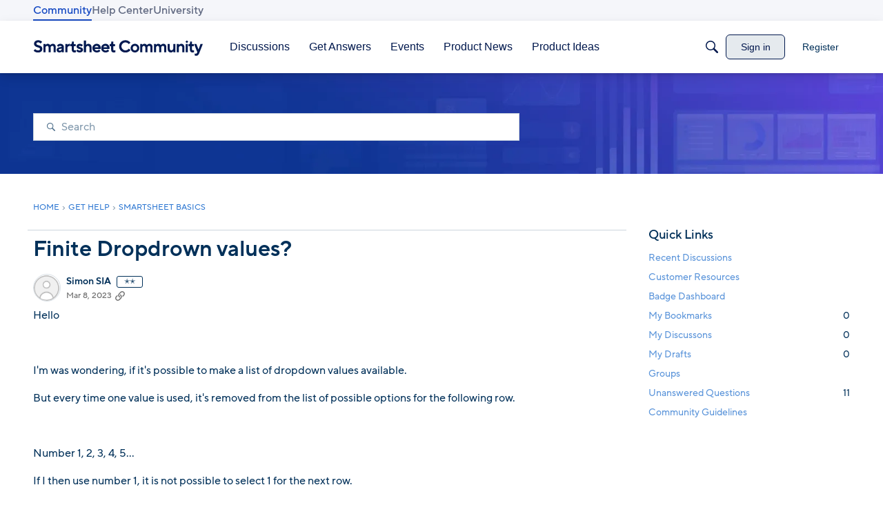

--- FILE ---
content_type: text/html; charset=utf-8
request_url: https://community.smartsheet.com/discussion/102291/finite-dropdrown-values
body_size: 93624
content:
<!DOCTYPE html>
<html lang="en"  style="min-height: 100%;">
    <head>
        <meta charset="utf-8">
        <meta http-equiv="X-UA-Compatible" content="IE=edge">
        <meta name="viewport" content="width=device-width, initial-scale=1">
        <title>Finite Dropdrown values? - Smartsheet Community</title>

<meta name="description" content="Hello I&#039;m was wondering, if it&#039;s possible to make a list of dropdown values available. But every time one value is used, it&#039;s removed from the list of possible options for the following row. Number 1, 2, 3, 4, 5... If I then use number 1, it is not possible to select 1 for the next row. If I then use the number 4, it is…" />
<meta name="theme-color" content="#003059" />
<meta property="og:site_name" content="Smartsheet Community" />
<meta property="og:title" content="Finite Dropdrown values? - Smartsheet Community" />
<meta property="og:description" content="Hello I&#039;m was wondering, if it&#039;s possible to make a list of dropdown values available. But every time one value is used, it&#039;s removed from the list of possible options for the following row. Number 1, 2, 3, 4, 5... If I then use number 1, it is not possible to select 1 for the next row. If I then use the number 4, it is…" />
<meta property="og:url" content="https://community.smartsheet.com/discussion/102291/finite-dropdrown-values" />
<meta property="og:image" content="https://us.v-cdn.net/6031209/uploads/D3D9A484WBPL/smartsheet-community-og-image.png" />
<meta name="twitter:card" content="summary" />

<link rel="modulepreload" href="https://community.smartsheet.com/dist/v2/layouts/chunks/Banner.BnPbJLco.min.js" />
<link rel="modulepreload" href="https://community.smartsheet.com/dist/v2/layouts/chunks/BannerWidget.hFnxo9E_.min.js" />
<link rel="modulepreload" href="https://community.smartsheet.com/dist/v2/layouts/chunks/Breadcrumbs.DffiZnwE.min.js" />
<link rel="modulepreload" href="https://community.smartsheet.com/dist/v2/layouts/chunks/QuickLinks.DezN5wvO.min.js" />
<link rel="modulepreload" href="https://community.smartsheet.com/dist/v2/layouts/chunks/NewPostMenu.Jw40Aa4m.min.js" />
<link rel="modulepreload" href="https://community.smartsheet.com/dist/v2/layouts/chunks/GuestCallToActionWidget.CX7Mh0_I.min.js" />
<link rel="modulepreload" href="https://community.smartsheet.com/dist/v2/layouts/chunks/addons/vanilla/OriginalPostAsset.HYbNh0Rq.min.js" />
<link rel="modulepreload" href="https://community.smartsheet.com/dist/v2/layouts/chunks/addons/vanilla/CreateCommentAsset.CfpJYLCF.min.js" />
<link rel="modulepreload" href="https://community.smartsheet.com/dist/v2/layouts/chunks/addons/vanilla/PostAttachmentsAsset.CXSGmMS3.min.js" />
<link rel="modulepreload" href="https://community.smartsheet.com/dist/v2/layouts/chunks/addons/vanilla/PostMetaAsset.BMwtYfJl.min.js" />
<link rel="modulepreload" href="https://community.smartsheet.com/dist/v2/layouts/chunks/addons/vanilla/PostTagsAsset.cK2Hxvl7.min.js" />
<link rel="modulepreload" href="https://community.smartsheet.com/dist/v2/layouts/chunks/SuggestedAnswersAsset.BDMAkkJr.min.js" />
<link rel="modulepreload" href="https://community.smartsheet.com/dist/v2/layouts/chunks/addons/QnA/AnswerThreadAsset.GQffGGMw.min.js" />
<link rel="modulepreload" href="https://community.smartsheet.com/dist/v2/layouts/vendor/vendor/react-core.DX39jclN.min.js" />
<link rel="modulepreload" href="https://community.smartsheet.com/dist/v2/layouts/entries/layouts.BEhLcpWL.min.js" />
<link rel="modulepreload" href="https://community.smartsheet.com/dist/v2/layouts/chunks/useComponentDebug.COiCPXDf.min.js" />
<link rel="modulepreload" href="https://community.smartsheet.com/dist/v2/layouts/chunks/vendor/lodash.DVe9XJtd.min.js" />
<link rel="modulepreload" href="https://community.smartsheet.com/dist/v2/layouts/vendor/vendor/redux.DDufOfW6.min.js" />
<link rel="modulepreload" href="https://community.smartsheet.com/dist/v2/layouts/vendor/vendor/react-spring.BeKQuNqs.min.js" />
<link rel="modulepreload" href="https://community.smartsheet.com/dist/v2/layouts/vendor/vendor/react-select.Ba3ULuUj.min.js" />
<link rel="modulepreload" href="https://community.smartsheet.com/dist/v2/layouts/vendor/vendor/moment.BYTvHWBW.min.js" />
<link rel="modulepreload" href="https://community.smartsheet.com/dist/v2/layouts/chunks/breadcrumbsStyles.Dh8wXC5a.min.js" />
<link rel="modulepreload" href="https://community.smartsheet.com/dist/v2/layouts/chunks/PageBox.5siEKtgQ.min.js" />
<link rel="modulepreload" href="https://community.smartsheet.com/dist/v2/layouts/vendor/reach-utils-owner-document.esm.DPfVj4Y2.min.js" />
<link rel="modulepreload" href="https://community.smartsheet.com/dist/v2/layouts/chunks/AiChatInterface.CMxvZqct.min.js" />
<link rel="modulepreload" href="https://community.smartsheet.com/dist/v2/layouts/chunks/CallToActionWidget.CNgDs_7e.min.js" />
<link rel="modulepreload" href="https://community.smartsheet.com/dist/v2/layouts/chunks/HomeWidgetContainer.CBxVW_3K.min.js" />
<link rel="modulepreload" href="https://community.smartsheet.com/dist/v2/layouts/chunks/ContributionItem.variables.DIjP3hwl.min.js" />
<link rel="modulepreload" href="https://community.smartsheet.com/dist/v2/layouts/chunks/addons/vanilla/Reactions.variables.Xt97l4TG.min.js" />
<link rel="modulepreload" href="https://community.smartsheet.com/dist/v2/layouts/chunks/addons/vanilla/ContentItem.CVy8HtFx.min.js" />
<link rel="modulepreload" href="https://community.smartsheet.com/dist/v2/layouts/chunks/SuggestedAnswerItem.BfuW9Ri7.min.js" />
<link rel="modulepreload" href="https://community.smartsheet.com/dist/v2/layouts/chunks/addons/vanilla/CommentEditor.DjLWHiFA.min.js" />
<link rel="modulepreload" href="https://community.smartsheet.com/dist/v2/layouts/chunks/addons/vanilla/CommentsApi.DpDghdIb.min.js" />
<link rel="modulepreload" href="https://community.smartsheet.com/dist/v2/layouts/chunks/MentionsContext.DTAyMz9m.min.js" />
<link rel="modulepreload" href="https://community.smartsheet.com/dist/v2/layouts/chunks/addons/vanilla/ContentItemAttachment.D2OojqOB.min.js" />
<link rel="modulepreload" href="https://community.smartsheet.com/dist/v2/layouts/chunks/AttachmentLayout.Dbnu3WDX.min.js" />
<link rel="modulepreload" href="https://community.smartsheet.com/dist/v2/layouts/chunks/TokenItem.DHnVsyGb.min.js" />
<link rel="modulepreload" href="https://community.smartsheet.com/dist/v2/layouts/chunks/addons/dashboard/UserProfiles.types.toa7AX1Q.min.js" />
<link rel="modulepreload" href="https://community.smartsheet.com/dist/v2/layouts/chunks/addons/QnA/usePatchAnswerStatus.BiywGUHs.min.js" />
<link rel="modulepreload" href="https://community.smartsheet.com/dist/v2/layouts/chunks/Tabs.DNCpL6tT.min.js" />
<link rel="modulepreload" href="https://community.smartsheet.com/dist/v2/layouts/chunks/addons/vanilla/Comments.hooks.Rw-rEgnA.min.js" />
<link rel="modulepreload" href="https://community.smartsheet.com/dist/v2/layouts/chunks/addons/vanilla/CommentThreadAsset.nested.B-wCn2bf.min.js" />
<link rel="modulepreload" href="https://community.smartsheet.com/dist/v2/layouts/chunks/TruncatedText.C3qMSGSX.min.js" />
<link rel="modulepreload" href="https://community.smartsheet.com/dist/v2/layouts/chunks/addons/vanilla/CommentsBulkActionsContext.9EgYRSEV.min.js" />
<link rel="modulepreload" href="https://community.smartsheet.com/dist/v2/layouts/chunks/addons/vanilla/DeleteCommentsForm.iNyN7wYv.min.js" />
<link rel="modulepreload" href="https://community.smartsheet.com/dist/v2/layouts/chunks/List.Db4f2kxr.min.js" />
<link rel="modulepreload" href="https://community.smartsheet.com/dist/v2/layouts/chunks/addons/vanilla/CommentsBulkActions.classes.D_Rpjp4S.min.js" />
<link rel="modulepreload" href="https://community.smartsheet.com/dist/v2/layouts/chunks/addons/vanilla/CommentEdit.DBNtujhZ.min.js" />
<link rel="modulepreload" href="https://community.smartsheet.com/dist/v2/layouts/chunks/ListItem.Bk0UsZNB.min.js" />
<link rel="modulepreload" href="https://community.smartsheet.com/dist/v2/layouts/chunks/ListItem.styles.CF5gBpe_.min.js" />
<link rel="stylesheet" type="text/css" href="https://community.smartsheet.com/dist/v2/layouts/chunks/addons/openapi-embed/layouts._xHqySZ2.css" />
<link rel="stylesheet" type="text/css" href="https://community.smartsheet.com/resources/fonts/custom/font.css" />
<link rel="canonical" href="https://community.smartsheet.com/discussion/102291/finite-dropdrown-values" />

<link rel="shortcut icon" href="https://us.v-cdn.net/6031209/uploads/UHAFF8XGMDBV/smartsheet-logo-mark-collaboration-blue.png" type="image/x-icon" />

<script type="module" nonce="58c8015dd9927535c7f290e1d7b06a94">window['vanillaInitialLayout'] = {"query":{"layoutViewType":"post","recordType":"discussion","recordID":102291,"params":{"discussionID":102291,"sort":null,"locale":"en","siteSectionID":"0"}},"data":{"layoutID":11,"name":"August 2025 Question Post Page Layout","layoutViewType":"question","isDefault":false,"layout":[{"$seoContent":"<section><\/section>","$reactComponent":"SectionFullWidth","$reactProps":{"children":[{"$reactComponent":"BannerWidget","$seoContent":"","$reactProps":{"showTitle":false,"titleType":"none","title":"Smartsheet Community","textColor":"#FFFFFF","showDescription":false,"descriptionType":"none","description":"Find peer-to-peer information about everything Smartsheet related \u2013 from project management best practices to invaluable how-to guidance from fellow users and Smartsheet experts.","showSearch":true,"searchPlacement":"middle","spacing":[],"background":{"imageSource":"custom","image":"https:\/\/us.v-cdn.net\/6031209\/uploads\/Q2Q1M6W82JXX\/background-headers-bento-darker.jpg","useOverlay":false,"imageUrlSrcSet":{"300":"https:\/\/us.v-cdn.net\/cdn-cgi\/image\/quality=80,format=auto,fit=scale-down,height=300,width=300\/6031209\/uploads\/Q2Q1M6W82JXX\/background-headers-bento-darker.jpg","600":"https:\/\/us.v-cdn.net\/cdn-cgi\/image\/quality=80,format=auto,fit=scale-down,height=600,width=600\/6031209\/uploads\/Q2Q1M6W82JXX\/background-headers-bento-darker.jpg","800":"https:\/\/us.v-cdn.net\/cdn-cgi\/image\/quality=80,format=auto,fit=scale-down,height=800,width=800\/6031209\/uploads\/Q2Q1M6W82JXX\/background-headers-bento-darker.jpg","1200":"https:\/\/us.v-cdn.net\/cdn-cgi\/image\/quality=80,format=auto,fit=scale-down,height=1200,width=1200\/6031209\/uploads\/Q2Q1M6W82JXX\/background-headers-bento-darker.jpg","1600":"https:\/\/us.v-cdn.net\/cdn-cgi\/image\/quality=80,format=auto,fit=scale-down,height=1600,width=1600\/6031209\/uploads\/Q2Q1M6W82JXX\/background-headers-bento-darker.jpg","2000":"https:\/\/us.v-cdn.net\/cdn-cgi\/image\/quality=80,format=auto,fit=scale-down,height=2000,width=2000\/6031209\/uploads\/Q2Q1M6W82JXX\/background-headers-bento-darker.jpg"}},"initialParams":{"domain":"discussions","categoryIDs":[321],"includeChildCategories":true,"recordTypes":["discussion","comment"]}}}]}},{"$seoContent":"<section>\n<div class=\"seoSectionRow seoBreadcrumbs\"><div class='seoSectionPiece'><div class='sectionItem'><div class=\"pageBox\">\n        <ul class=\"linkList\">\n<li>\n<a href=\"https:\/\/community.smartsheet.com\/\">Home<\/a>\n<\/li>\n<li>\n<a href=\"https:\/\/community.smartsheet.com\/categories\/get-help\">Get Help<\/a>\n<\/li>\n<li>\n<a href=\"https:\/\/community.smartsheet.com\/categories\/smartsheet-basics%2B\">Smartsheet Basics<\/a>\n<\/li>\n<\/ul>\n    <\/div><\/div><\/div><\/div>\n<div class=\"seoSectionColumn mainColumn\"><div class='seoSectionPiece'><div class='sectionItem'><h1>Finite Dropdrown values?<\/h1>\n<div><a href=\"https:\/\/community.smartsheet.com\/profile\/Simon%20SIA\" class=\"seoUser\">\n<img height=\"24px\" width=\"24px\" src=\"https:\/\/us.v-cdn.net\/6031209\/uploads\/defaultavatar\/nWRMFRX6I99I6.jpg\" alt=\"Photo of Simon SIA\" \/>\n<span class=\"seoUserName\">Simon SIA<\/span>\n<\/a><\/div>\n<div class=\"userContent\">\n<p>Hello<\/p><p><br\/><\/p><p>I'm was wondering, if it's possible to make a list of dropdown values available.<\/p><p>But every time one value is used, it's removed from the list of possible options for the following row.<\/p><p><br\/><\/p><p>Number 1, 2, 3, 4, 5...<\/p><p>If I then use number 1, it is not possible to select 1 for the next row.<\/p><p>If I then use the number 4, it is not possible for the next row to use 1+4 etc.<\/p><p><br\/><\/p><p>I really hope this is possible - thanks in advance!<\/p>\n<\/div><\/div><div class='sectionItem'><div class=\"pageBox\">\n        <div class=\"pageHeadingBox\">\n        <h2>Find more posts tagged with<\/h2>                    <\/div>\n            <li>\n        <a href=\"\/discussions?tagID=281\">Support<\/a>\n    <\/li>\n    <li>\n        <a href=\"\/discussions?tagID=437\">Conditional Formatting<\/a>\n    <\/li>\n\n    <\/div><\/div><div class='sectionItem'><div class=\"pageBox\">\n            <h2>Accepted answers<\/h2>\n        <h2>All comments<\/h2>\n    <div class=\"comment separated\">\n        <div><a href=\"https:\/\/community.smartsheet.com\/profile\/Colleen%20Patterson\" class=\"seoUser\">\n<img height=\"24px\" width=\"24px\" src=\"https:\/\/us.v-cdn.net\/6031209\/uploads\/userpics\/A1552K735VUO\/n575KXB7NSDLN.jpg\" alt=\"Photo of Colleen Patterson\" \/>\n<span class=\"seoUserName\">Colleen Patterson<\/span>\n<\/a><\/div>\n        <div class=\"userContent\"><p><a class=\"atMention\" data-username=\"Simon SIA\" data-userid=\"159150\" href=\"https:\/\/community.smartsheet.com\/profile\/Simon%20SIA\">@Simon SIA<\/a> <\/p><p>There has been conversation over the last few years for logic driven selections to automate this process in things like forms. There can be some workarounds, but everything to date has been fairly clunky, and people are being encouraged to enter enhancement requests: <\/p><p><strong>To add your vote!\u00a0<\/strong><a href=\"https:\/\/community.smartsheet.com\/post\/idea\/smartsheet-product-feedback-%26-ideas\" rel=\"nofollow noopener ugc\"><strong>Please\u00a0submit this\u00a0as a Product Feedback or Idea\u00a0<\/strong><strong><em>(If it hasn't been added already)<\/em><\/strong><strong>\u00a0when you have a moment.<\/strong><\/a><\/p><p>You would be able to do something, depending on how you are trying to use the data, that would check a box if it was a duplicate, and that would be able to highlight the row via conditional formatting, which would at least alert you to the problem as you are entering the new line.<\/p><\/div>\n    <\/div>\n\n\n    <\/div><\/div><div class='sectionItem'><div class=\"pageBox\">\n        <div class=\"pageHeadingBox\">\n        <h2>Sign in to join the conversation!<\/h2>                    <\/div>\n        <ul class=\"linkList\">\n<li>\n<a href=\"https:\/\/community.smartsheet.com\/entry\/signin\">Sign In<\/a>\n<\/li>\n<li>\n<a href=\"https:\/\/community.smartsheet.com\/entry\/register\">Register<\/a>\n<\/li>\n<\/ul>\n    <\/div><\/div><\/div><\/div>\n<div class=\"seoSectionColumn\"><div class='seoSectionPiece'><div class='sectionItem'><div class=\"pageBox\">\n        <ul class=\"linkList\">\n<\/ul>\n    <\/div><\/div><div class='sectionItem'><div class=\"pageBox\">\n        <div class=\"pageHeadingBox\">\n        <h2>Quick Links<\/h2>                    <\/div>\n        <ul class=\"linkList\">\n<li>\n<a href=\"\/discussions\">Recent Discussions<\/a>\n<\/li>\n<li>\n<a href=\"\/categories\/smartsheet-customer-resources\">Customer Resources<\/a>\n<\/li>\n<li>\n<a href=\"\/badges\">Badge Dashboard<\/a>\n<\/li>\n<li>\n<a href=\"\/discussions\/bookmarked\">My Bookmarks<\/a>\n<\/li>\n<li>\n<a href=\"\/discussions\/mine\">My Discussons<\/a>\n<\/li>\n<li>\n<a href=\"\/drafts\">My Drafts<\/a>\n<\/li>\n<li>\n<a href=\"\/groups\">Groups<\/a>\n<\/li>\n<li>\n<a href=\"\/discussions\/unanswered\">Unanswered Questions<\/a>\n<\/li>\n<li>\n<a href=\"\/discussion\/64734\/p1\">Community Guidelines<\/a>\n<\/li>\n<\/ul>\n    <\/div><\/div><div class='sectionItem'><div class=\"error\">\n<h3><strong>Component react.discussion.discussions had an error.<\/strong><\/p><\/h3>\n<p>ref must be one of: categoryID, siteSectionID, category, category\/categoryID, category\/name, category\/description, category\/url, category\/allowedDiscussionTypes, locale, siteSection, siteSection\/basePath, siteSection\/contentLocale, siteSection\/sectionGroup, siteSection\/sectionID, siteSection\/name, siteSection\/description, siteSection\/apps, siteSection\/attributes, layoutViewType, discussionID, commentID, page, latest, sort, sortType, lookupSort, discussion, discussion\/name, tags, breadcrumbs, discussionApiParams, serverDraftID, serverDraft.<\/p>\n<\/div><\/div><\/div><\/div>\n<\/section>","$reactComponent":"SectionTwoColumns","$reactProps":{"isInverted":false,"mainBottom":[{"$reactComponent":"OriginalPostAsset","$seoContent":"<h1>Finite Dropdrown values?<\/h1>\n<div><a href=\"https:\/\/community.smartsheet.com\/profile\/Simon%20SIA\" class=\"seoUser\">\n<img height=\"24px\" width=\"24px\" src=\"https:\/\/us.v-cdn.net\/6031209\/uploads\/defaultavatar\/nWRMFRX6I99I6.jpg\" alt=\"Photo of Simon SIA\" \/>\n<span class=\"seoUserName\">Simon SIA<\/span>\n<\/a><\/div>\n<div class=\"userContent\">\n<p>Hello<\/p><p><br\/><\/p><p>I'm was wondering, if it's possible to make a list of dropdown values available.<\/p><p>But every time one value is used, it's removed from the list of possible options for the following row.<\/p><p><br\/><\/p><p>Number 1, 2, 3, 4, 5...<\/p><p>If I then use number 1, it is not possible to select 1 for the next row.<\/p><p>If I then use the number 4, it is not possible for the next row to use 1+4 etc.<\/p><p><br\/><\/p><p>I really hope this is possible - thanks in advance!<\/p>\n<\/div>","$reactProps":{"discussion":{"discussionID":102291,"type":"question","name":"Finite Dropdrown values?","body":"<p>Hello<\/p><p><br\/><\/p><p>I'm was wondering, if it's possible to make a list of dropdown values available.<\/p><p>But every time one value is used, it's removed from the list of possible options for the following row.<\/p><p><br\/><\/p><p>Number 1, 2, 3, 4, 5...<\/p><p>If I then use number 1, it is not possible to select 1 for the next row.<\/p><p>If I then use the number 4, it is not possible for the next row to use 1+4 etc.<\/p><p><br\/><\/p><p>I really hope this is possible - thanks in advance!<\/p>","categoryID":321,"dateInserted":"2023-03-08T08:44:37+00:00","dateUpdated":null,"dateLastComment":"2023-03-09T18:38:37+00:00","insertUserID":159150,"insertUser":{"userID":159150,"name":"Simon SIA","url":"https:\/\/community.smartsheet.com\/profile\/Simon%20SIA","photoUrl":"https:\/\/us.v-cdn.net\/6031209\/uploads\/defaultavatar\/nWRMFRX6I99I6.jpg","dateLastActive":"2023-03-10T10:43:52+00:00","banned":0,"punished":0,"private":false,"label":"\u272d\u272d","labelHtml":"\u272d\u272d","badges":null,"signature":null},"updateUserID":null,"lastUserID":123629,"lastUser":{"userID":123629,"name":"Colleen Patterson","url":"https:\/\/community.smartsheet.com\/profile\/Colleen%20Patterson","photoUrl":"https:\/\/us.v-cdn.net\/6031209\/uploads\/userpics\/A1552K735VUO\/n575KXB7NSDLN.jpg","dateLastActive":"2025-11-06T00:27:33+00:00","banned":0,"punished":0,"private":false,"label":"Community Champion","labelHtml":"Community Champion"},"pinned":false,"pinLocation":null,"closed":false,"announce":false,"sink":false,"countComments":1,"countViews":143,"score":null,"hot":3356652794,"url":"https:\/\/community.smartsheet.com\/discussion\/102291\/finite-dropdrown-values","canonicalUrl":"https:\/\/community.smartsheet.com\/discussion\/102291\/finite-dropdrown-values","format":"Rich","labelCodes":["Answered"],"breadcrumbs":[{"name":"Home","url":"https:\/\/community.smartsheet.com\/"},{"name":"Get Help","url":"https:\/\/community.smartsheet.com\/categories\/get-help"},{"name":"Smartsheet Basics","url":"https:\/\/community.smartsheet.com\/categories\/smartsheet-basics%2B"}],"groupID":null,"statusID":2,"images":[],"attributes":{"question":{"status":"answered","dateAccepted":null,"dateAnswered":"2023-03-09T18:38:37+00:00","acceptedAnswers":[]}},"reactions":[{"tagID":3,"urlcode":"Promote","name":"Promote","class":"Positive","hasReacted":false,"reactionValue":5,"count":0},{"tagID":5,"urlcode":"Insightful","name":"Insightful","class":"Positive","hasReacted":false,"reactionValue":1,"count":0},{"tagID":11,"urlcode":"Up","name":"Vote Up","class":"Positive","hasReacted":false,"reactionValue":1,"count":0},{"tagID":13,"urlcode":"Awesome","name":"Awesome","class":"Positive","hasReacted":false,"reactionValue":1,"count":0}],"tags":[{"tagID":281,"urlcode":"support","name":"Support","type":"User"},{"tagID":437,"urlcode":"conditional-formatting","name":"Conditional Formatting","type":"User"}],"postMeta":[],"permissions":{"comments.add":false,"comments.delete":false,"comments.edit":false,"discussions.add":false,"discussions.announce":false,"discussions.close":false,"discussions.delete":false,"discussions.edit":false,"discussions.sink":false,"discussions.view":true,"posts.moderate":false},"tagIDs":[281,437],"bookmarked":false,"unread":false,"dismissed":false,"muted":false,"dateLastViewed":null,"category":{"categoryID":321,"name":"Smartsheet Basics","description":"Ask questions about the core Smartsheet application: Sheets, Forms, Reports, Dashboards, and more.","url":"https:\/\/community.smartsheet.com\/categories\/smartsheet-basics%2B","allowedDiscussionTypes":["discussion","question"]},"updateUser":{"userID":0,"name":"unknown","url":"https:\/\/community.smartsheet.com\/profile\/unknown","photoUrl":"https:\/\/us.v-cdn.net\/6031209\/uploads\/defaultavatar\/nWRMFRX6I99I6.jpg","dateLastActive":"2025-11-12T09:14:29+00:00","banned":0,"private":false}},"discussionApiParams":{"expand":["tags","insertUser","updateUser","breadcrumbs","reactions","attachments","reportMeta","category","permissions","dateLastViewed","insertUser.badges","warnings","insertUser.signature","postMeta","acceptedAnswers","rejectedAnswers"]},"category":{"categoryID":321,"name":"Smartsheet Basics","description":"Ask questions about the core Smartsheet application: Sheets, Forms, Reports, Dashboards, and more.","url":"https:\/\/community.smartsheet.com\/categories\/smartsheet-basics%2B","allowedDiscussionTypes":["discussion","question"]},"page":null,"titleType":"discussion\/name","authorBadges":{"display":true,"limit":1},"containerOptions":{"outerBackground":[],"innerBackground":[],"borderType":"separator","headerAlignment":"left","visualBackgroundType":"outer"}}},{"$reactComponent":"PostTagsAsset","$seoContent":"<div class=\"pageBox\">\n        <div class=\"pageHeadingBox\">\n        <h2>Find more posts tagged with<\/h2>                    <\/div>\n            <li>\n        <a href=\"\/discussions?tagID=281\">Support<\/a>\n    <\/li>\n    <li>\n        <a href=\"\/discussions?tagID=437\">Conditional Formatting<\/a>\n    <\/li>\n\n    <\/div>","$reactProps":{"title":"Find more posts tagged with"}},{"$reactComponent":"PostMetaAsset","$seoContent":"","$reactProps":{"postFields":[]}},{"$reactComponent":"PostAttachmentsAsset","$seoContent":"","$reactProps":{"discussion":{"discussionID":102291,"type":"question","name":"Finite Dropdrown values?","body":"<p>Hello<\/p><p><br\/><\/p><p>I'm was wondering, if it's possible to make a list of dropdown values available.<\/p><p>But every time one value is used, it's removed from the list of possible options for the following row.<\/p><p><br\/><\/p><p>Number 1, 2, 3, 4, 5...<\/p><p>If I then use number 1, it is not possible to select 1 for the next row.<\/p><p>If I then use the number 4, it is not possible for the next row to use 1+4 etc.<\/p><p><br\/><\/p><p>I really hope this is possible - thanks in advance!<\/p>","categoryID":321,"dateInserted":"2023-03-08T08:44:37+00:00","dateUpdated":null,"dateLastComment":"2023-03-09T18:38:37+00:00","insertUserID":159150,"insertUser":{"userID":159150,"name":"Simon SIA","url":"https:\/\/community.smartsheet.com\/profile\/Simon%20SIA","photoUrl":"https:\/\/us.v-cdn.net\/6031209\/uploads\/defaultavatar\/nWRMFRX6I99I6.jpg","dateLastActive":"2023-03-10T10:43:52+00:00","banned":0,"punished":0,"private":false,"label":"\u272d\u272d","labelHtml":"\u272d\u272d","badges":null,"signature":null},"updateUserID":null,"lastUserID":123629,"lastUser":{"userID":123629,"name":"Colleen Patterson","url":"https:\/\/community.smartsheet.com\/profile\/Colleen%20Patterson","photoUrl":"https:\/\/us.v-cdn.net\/6031209\/uploads\/userpics\/A1552K735VUO\/n575KXB7NSDLN.jpg","dateLastActive":"2025-11-06T00:27:33+00:00","banned":0,"punished":0,"private":false,"label":"Community Champion","labelHtml":"Community Champion"},"pinned":false,"pinLocation":null,"closed":false,"announce":false,"sink":false,"countComments":1,"countViews":143,"score":null,"hot":3356652794,"url":"https:\/\/community.smartsheet.com\/discussion\/102291\/finite-dropdrown-values","canonicalUrl":"https:\/\/community.smartsheet.com\/discussion\/102291\/finite-dropdrown-values","format":"Rich","labelCodes":["Answered"],"breadcrumbs":[{"name":"Home","url":"https:\/\/community.smartsheet.com\/"},{"name":"Get Help","url":"https:\/\/community.smartsheet.com\/categories\/get-help"},{"name":"Smartsheet Basics","url":"https:\/\/community.smartsheet.com\/categories\/smartsheet-basics%2B"}],"groupID":null,"statusID":2,"images":[],"attributes":{"question":{"status":"answered","dateAccepted":null,"dateAnswered":"2023-03-09T18:38:37+00:00","acceptedAnswers":[]}},"reactions":[{"tagID":3,"urlcode":"Promote","name":"Promote","class":"Positive","hasReacted":false,"reactionValue":5,"count":0},{"tagID":5,"urlcode":"Insightful","name":"Insightful","class":"Positive","hasReacted":false,"reactionValue":1,"count":0},{"tagID":11,"urlcode":"Up","name":"Vote Up","class":"Positive","hasReacted":false,"reactionValue":1,"count":0},{"tagID":13,"urlcode":"Awesome","name":"Awesome","class":"Positive","hasReacted":false,"reactionValue":1,"count":0}],"tags":[{"tagID":281,"urlcode":"support","name":"Support","type":"User"},{"tagID":437,"urlcode":"conditional-formatting","name":"Conditional Formatting","type":"User"}],"postMeta":[],"permissions":{"comments.add":false,"comments.delete":false,"comments.edit":false,"discussions.add":false,"discussions.announce":false,"discussions.close":false,"discussions.delete":false,"discussions.edit":false,"discussions.sink":false,"discussions.view":true,"posts.moderate":false},"tagIDs":[281,437],"bookmarked":false,"unread":false,"dismissed":false,"muted":false,"dateLastViewed":null,"category":{"categoryID":321,"name":"Smartsheet Basics","description":"Ask questions about the core Smartsheet application: Sheets, Forms, Reports, Dashboards, and more.","url":"https:\/\/community.smartsheet.com\/categories\/smartsheet-basics%2B","allowedDiscussionTypes":["discussion","question"]},"updateUser":{"userID":0,"name":"unknown","url":"https:\/\/community.smartsheet.com\/profile\/unknown","photoUrl":"https:\/\/us.v-cdn.net\/6031209\/uploads\/defaultavatar\/nWRMFRX6I99I6.jpg","dateLastActive":"2025-11-12T09:14:29+00:00","banned":0,"private":false}},"discussionApiParams":{"expand":["tags","insertUser","updateUser","breadcrumbs","reactions","attachments","reportMeta","category","permissions","dateLastViewed","insertUser.badges","warnings","insertUser.signature","postMeta","acceptedAnswers","rejectedAnswers"]}}},{"$reactComponent":"AnswerThreadAsset","$seoContent":"<div class=\"pageBox\">\n            <h2>Accepted answers<\/h2>\n        <h2>All comments<\/h2>\n    <div class=\"comment separated\">\n        <div><a href=\"https:\/\/community.smartsheet.com\/profile\/Colleen%20Patterson\" class=\"seoUser\">\n<img height=\"24px\" width=\"24px\" src=\"https:\/\/us.v-cdn.net\/6031209\/uploads\/userpics\/A1552K735VUO\/n575KXB7NSDLN.jpg\" alt=\"Photo of Colleen Patterson\" \/>\n<span class=\"seoUserName\">Colleen Patterson<\/span>\n<\/a><\/div>\n        <div class=\"userContent\"><p><a class=\"atMention\" data-username=\"Simon SIA\" data-userid=\"159150\" href=\"https:\/\/community.smartsheet.com\/profile\/Simon%20SIA\">@Simon SIA<\/a> <\/p><p>There has been conversation over the last few years for logic driven selections to automate this process in things like forms. There can be some workarounds, but everything to date has been fairly clunky, and people are being encouraged to enter enhancement requests: <\/p><p><strong>To add your vote!\u00a0<\/strong><a href=\"https:\/\/community.smartsheet.com\/post\/idea\/smartsheet-product-feedback-%26-ideas\" rel=\"nofollow noopener ugc\"><strong>Please\u00a0submit this\u00a0as a Product Feedback or Idea\u00a0<\/strong><strong><em>(If it hasn't been added already)<\/em><\/strong><strong>\u00a0when you have a moment.<\/strong><\/a><\/p><p>You would be able to do something, depending on how you are trying to use the data, that would check a box if it was a duplicate, and that would be able to highlight the row via conditional formatting, which would at least alert you to the problem as you are entering the new line.<\/p><\/div>\n    <\/div>\n\n\n    <\/div>","$reactProps":{"acceptedAnswersApiParams":{"sort":"dateInserted","maxDepth":5,"collapseChildDepth":5,"parentRecordType":"discussion","parentRecordID":102291,"page":1,"limit":500,"expand":["insertUser","updateUser","reactions","attachments","reportMeta","insertUser.badges","warnings","insertUser.signature"],"defaultSort":"dateInserted","qna":"accepted"},"acceptedAnswers":{"paging":{"nextURL":null,"prevURL":null,"currentPage":1,"total":0,"limit":500},"data":[]},"threadStyle":"nested","commentsThread":{"paging":{"nextURL":null,"prevURL":null,"currentPage":1,"total":1,"limit":15},"data":{"threadStructure":[{"type":"comment","commentID":366558,"parentCommentID":null,"depth":1,"children":[]}],"commentsByID":{"366558":{"commentID":366558,"discussionID":102291,"parentRecordType":"discussion","parentRecordID":102291,"name":"Re: Finite Dropdrown values?","categoryID":321,"body":"<p><a class=\"atMention\" data-username=\"Simon SIA\" data-userid=\"159150\" href=\"https:\/\/community.smartsheet.com\/profile\/Simon%20SIA\">@Simon SIA<\/a> <\/p><p>There has been conversation over the last few years for logic driven selections to automate this process in things like forms. There can be some workarounds, but everything to date has been fairly clunky, and people are being encouraged to enter enhancement requests: <\/p><p><strong>To add your vote!\u00a0<\/strong><a href=\"https:\/\/community.smartsheet.com\/post\/idea\/smartsheet-product-feedback-%26-ideas\" rel=\"nofollow noopener ugc\"><strong>Please\u00a0submit this\u00a0as a Product Feedback or Idea\u00a0<\/strong><strong><em>(If it hasn't been added already)<\/em><\/strong><strong>\u00a0when you have a moment.<\/strong><\/a><\/p><p>You would be able to do something, depending on how you are trying to use the data, that would check a box if it was a duplicate, and that would be able to highlight the row via conditional formatting, which would at least alert you to the problem as you are entering the new line.<\/p>","dateInserted":"2023-03-09T18:38:37+00:00","dateUpdated":null,"insertUserID":123629,"updateUserID":null,"score":0,"depth":1,"scoreChildComments":0,"countChildComments":0,"insertUser":{"userID":123629,"name":"Colleen Patterson","url":"https:\/\/community.smartsheet.com\/profile\/Colleen%20Patterson","photoUrl":"https:\/\/us.v-cdn.net\/6031209\/uploads\/userpics\/A1552K735VUO\/n575KXB7NSDLN.jpg","dateLastActive":"2025-11-06T00:27:33+00:00","banned":0,"punished":0,"private":false,"label":"Community Champion","labelHtml":"Community Champion","badges":null,"signature":{"body":"<p>If my answer helped you, please be sure to mark it as Accepted to help future learners locate the information.<\/p><p>Always happy to work through questions or concerns! <\/p>"}},"url":"https:\/\/community.smartsheet.com\/discussion\/comment\/366558#Comment_366558","type":"answer","format":"Rich","reactions":[{"tagID":3,"urlcode":"Promote","name":"Promote","class":"Positive","hasReacted":false,"reactionValue":5,"count":0},{"tagID":5,"urlcode":"Insightful","name":"Insightful","class":"Positive","hasReacted":false,"reactionValue":1,"count":0},{"tagID":11,"urlcode":"Up","name":"Vote Up","class":"Positive","hasReacted":false,"reactionValue":1,"count":0},{"tagID":13,"urlcode":"Awesome","name":"Awesome","class":"Positive","hasReacted":false,"reactionValue":1,"count":0}],"answerStatusID":"pending","attributes":{"answer":{"status":"pending","dateAccepted":null,"acceptUserID":null}},"updateUser":{"userID":0,"name":"unknown","url":"https:\/\/community.smartsheet.com\/profile\/unknown","photoUrl":"https:\/\/us.v-cdn.net\/6031209\/uploads\/defaultavatar\/nWRMFRX6I99I6.jpg","dateLastActive":"2025-11-12T09:14:29+00:00","banned":0,"private":false}}}}},"comments":{"data":[{"commentID":366558,"discussionID":102291,"parentRecordType":"discussion","parentRecordID":102291,"name":"Re: Finite Dropdrown values?","categoryID":321,"body":"<p><a class=\"atMention\" data-username=\"Simon SIA\" data-userid=\"159150\" href=\"https:\/\/community.smartsheet.com\/profile\/Simon%20SIA\">@Simon SIA<\/a> <\/p><p>There has been conversation over the last few years for logic driven selections to automate this process in things like forms. There can be some workarounds, but everything to date has been fairly clunky, and people are being encouraged to enter enhancement requests: <\/p><p><strong>To add your vote!\u00a0<\/strong><a href=\"https:\/\/community.smartsheet.com\/post\/idea\/smartsheet-product-feedback-%26-ideas\" rel=\"nofollow noopener ugc\"><strong>Please\u00a0submit this\u00a0as a Product Feedback or Idea\u00a0<\/strong><strong><em>(If it hasn't been added already)<\/em><\/strong><strong>\u00a0when you have a moment.<\/strong><\/a><\/p><p>You would be able to do something, depending on how you are trying to use the data, that would check a box if it was a duplicate, and that would be able to highlight the row via conditional formatting, which would at least alert you to the problem as you are entering the new line.<\/p>","dateInserted":"2023-03-09T18:38:37+00:00","dateUpdated":null,"insertUserID":123629,"updateUserID":null,"score":0,"depth":1,"scoreChildComments":0,"countChildComments":0,"insertUser":{"userID":123629,"name":"Colleen Patterson","url":"https:\/\/community.smartsheet.com\/profile\/Colleen%20Patterson","photoUrl":"https:\/\/us.v-cdn.net\/6031209\/uploads\/userpics\/A1552K735VUO\/n575KXB7NSDLN.jpg","dateLastActive":"2025-11-06T00:27:33+00:00","banned":0,"punished":0,"private":false,"label":"Community Champion","labelHtml":"Community Champion","badges":null,"signature":{"body":"<p>If my answer helped you, please be sure to mark it as Accepted to help future learners locate the information.<\/p><p>Always happy to work through questions or concerns! <\/p>"}},"url":"https:\/\/community.smartsheet.com\/discussion\/comment\/366558#Comment_366558","type":"answer","format":"Rich","reactions":[{"tagID":3,"urlcode":"Promote","name":"Promote","class":"Positive","hasReacted":false,"reactionValue":5,"count":0},{"tagID":5,"urlcode":"Insightful","name":"Insightful","class":"Positive","hasReacted":false,"reactionValue":1,"count":0},{"tagID":11,"urlcode":"Up","name":"Vote Up","class":"Positive","hasReacted":false,"reactionValue":1,"count":0},{"tagID":13,"urlcode":"Awesome","name":"Awesome","class":"Positive","hasReacted":false,"reactionValue":1,"count":0}],"answerStatusID":"pending","attributes":{"answer":{"status":"pending","dateAccepted":null,"acceptUserID":null}},"updateUser":{"userID":0,"name":"unknown","url":"https:\/\/community.smartsheet.com\/profile\/unknown","photoUrl":"https:\/\/us.v-cdn.net\/6031209\/uploads\/defaultavatar\/nWRMFRX6I99I6.jpg","dateLastActive":"2025-11-12T09:14:29+00:00","banned":0,"private":false}}],"paging":[]},"apiParams":{"sort":"dateInserted","maxDepth":5,"collapseChildDepth":5,"parentRecordType":"discussion","parentRecordID":102291,"page":1,"limit":"15","expand":["insertUser","updateUser","reactions","attachments","reportMeta","insertUser.badges","warnings","insertUser.signature"],"defaultSort":"dateInserted"},"discussion":{"discussionID":102291,"type":"question","name":"Finite Dropdrown values?","body":"<p>Hello<\/p><p><br\/><\/p><p>I'm was wondering, if it's possible to make a list of dropdown values available.<\/p><p>But every time one value is used, it's removed from the list of possible options for the following row.<\/p><p><br\/><\/p><p>Number 1, 2, 3, 4, 5...<\/p><p>If I then use number 1, it is not possible to select 1 for the next row.<\/p><p>If I then use the number 4, it is not possible for the next row to use 1+4 etc.<\/p><p><br\/><\/p><p>I really hope this is possible - thanks in advance!<\/p>","categoryID":321,"dateInserted":"2023-03-08T08:44:37+00:00","dateUpdated":null,"dateLastComment":"2023-03-09T18:38:37+00:00","insertUserID":159150,"insertUser":{"userID":159150,"name":"Simon SIA","url":"https:\/\/community.smartsheet.com\/profile\/Simon%20SIA","photoUrl":"https:\/\/us.v-cdn.net\/6031209\/uploads\/defaultavatar\/nWRMFRX6I99I6.jpg","dateLastActive":"2023-03-10T10:43:52+00:00","banned":0,"punished":0,"private":false,"label":"\u272d\u272d","labelHtml":"\u272d\u272d","badges":null,"signature":null},"updateUserID":null,"lastUserID":123629,"lastUser":{"userID":123629,"name":"Colleen Patterson","url":"https:\/\/community.smartsheet.com\/profile\/Colleen%20Patterson","photoUrl":"https:\/\/us.v-cdn.net\/6031209\/uploads\/userpics\/A1552K735VUO\/n575KXB7NSDLN.jpg","dateLastActive":"2025-11-06T00:27:33+00:00","banned":0,"punished":0,"private":false,"label":"Community Champion","labelHtml":"Community Champion"},"pinned":false,"pinLocation":null,"closed":false,"announce":false,"sink":false,"countComments":1,"countViews":143,"score":null,"hot":3356652794,"url":"https:\/\/community.smartsheet.com\/discussion\/102291\/finite-dropdrown-values","canonicalUrl":"https:\/\/community.smartsheet.com\/discussion\/102291\/finite-dropdrown-values","format":"Rich","labelCodes":["Answered"],"breadcrumbs":[{"name":"Home","url":"https:\/\/community.smartsheet.com\/"},{"name":"Get Help","url":"https:\/\/community.smartsheet.com\/categories\/get-help"},{"name":"Smartsheet Basics","url":"https:\/\/community.smartsheet.com\/categories\/smartsheet-basics%2B"}],"groupID":null,"statusID":2,"images":[],"attributes":{"question":{"status":"answered","dateAccepted":null,"dateAnswered":"2023-03-09T18:38:37+00:00","acceptedAnswers":[]}},"reactions":[{"tagID":3,"urlcode":"Promote","name":"Promote","class":"Positive","hasReacted":false,"reactionValue":5,"count":0},{"tagID":5,"urlcode":"Insightful","name":"Insightful","class":"Positive","hasReacted":false,"reactionValue":1,"count":0},{"tagID":11,"urlcode":"Up","name":"Vote Up","class":"Positive","hasReacted":false,"reactionValue":1,"count":0},{"tagID":13,"urlcode":"Awesome","name":"Awesome","class":"Positive","hasReacted":false,"reactionValue":1,"count":0}],"tags":[{"tagID":281,"urlcode":"support","name":"Support","type":"User"},{"tagID":437,"urlcode":"conditional-formatting","name":"Conditional Formatting","type":"User"}],"postMeta":[],"permissions":{"comments.add":false,"comments.delete":false,"comments.edit":false,"discussions.add":false,"discussions.announce":false,"discussions.close":false,"discussions.delete":false,"discussions.edit":false,"discussions.sink":false,"discussions.view":true,"posts.moderate":false},"tagIDs":[281,437],"bookmarked":false,"unread":false,"dismissed":false,"muted":false,"dateLastViewed":null,"category":{"categoryID":321,"name":"Smartsheet Basics","description":"Ask questions about the core Smartsheet application: Sheets, Forms, Reports, Dashboards, and more.","url":"https:\/\/community.smartsheet.com\/categories\/smartsheet-basics%2B","allowedDiscussionTypes":["discussion","question"]},"updateUser":{"userID":0,"name":"unknown","url":"https:\/\/community.smartsheet.com\/profile\/unknown","photoUrl":"https:\/\/us.v-cdn.net\/6031209\/uploads\/defaultavatar\/nWRMFRX6I99I6.jpg","dateLastActive":"2025-11-12T09:14:29+00:00","banned":0,"private":false}},"discussionApiParams":{"expand":["tags","insertUser","updateUser","breadcrumbs","reactions","attachments","reportMeta","category","permissions","dateLastViewed","insertUser.badges","warnings","insertUser.signature","postMeta","acceptedAnswers","rejectedAnswers"]},"tabTitles":{"all":"All Replies","accepted":"Accepted Answers","rejected":" Declined Responses"},"showOPTag":false,"authorBadges":{"display":true,"limit":1},"containerOptions":{"outerBackground":[],"innerBackground":[],"borderType":"separator","headerAlignment":"left","visualBackgroundType":"inner"}}},{"$reactComponent":"GuestCallToActionWidget","$seoContent":"<div class=\"pageBox\">\n        <div class=\"pageHeadingBox\">\n        <h2>Sign in to join the conversation!<\/h2>                    <\/div>\n        <ul class=\"linkList\">\n<li>\n<a href=\"https:\/\/community.smartsheet.com\/entry\/signin\">Sign In<\/a>\n<\/li>\n<li>\n<a href=\"https:\/\/community.smartsheet.com\/entry\/register\">Register<\/a>\n<\/li>\n<\/ul>\n    <\/div>","$reactProps":{"titleType":"static","title":"Sign in to join the conversation!","descriptionType":"static","description":"","borderType":"border","secondButton":{"shouldUseButton":true,"title":"Register","type":"text"},"button":{"shouldUseButton":true,"title":"Sign In","type":"primary"},"background":{"useOverlay":true}}}],"secondaryBottom":[{"$reactComponent":"NewPostMenu","$seoContent":"<div class=\"pageBox\">\n        <ul class=\"linkList\">\n<\/ul>\n    <\/div>","$reactProps":[]},{"$reactComponent":"QuickLinks","$seoContent":"<div class=\"pageBox\">\n        <div class=\"pageHeadingBox\">\n        <h2>Quick Links<\/h2>                    <\/div>\n        <ul class=\"linkList\">\n<li>\n<a href=\"\/discussions\">Recent Discussions<\/a>\n<\/li>\n<li>\n<a href=\"\/categories\/smartsheet-customer-resources\">Customer Resources<\/a>\n<\/li>\n<li>\n<a href=\"\/badges\">Badge Dashboard<\/a>\n<\/li>\n<li>\n<a href=\"\/discussions\/bookmarked\">My Bookmarks<\/a>\n<\/li>\n<li>\n<a href=\"\/discussions\/mine\">My Discussons<\/a>\n<\/li>\n<li>\n<a href=\"\/drafts\">My Drafts<\/a>\n<\/li>\n<li>\n<a href=\"\/groups\">Groups<\/a>\n<\/li>\n<li>\n<a href=\"\/discussions\/unanswered\">Unanswered Questions<\/a>\n<\/li>\n<li>\n<a href=\"\/discussion\/64734\/p1\">Community Guidelines<\/a>\n<\/li>\n<\/ul>\n    <\/div>","$reactProps":{"titleType":"static","title":"Quick Links","links":[{"name":"All Categories","url":"\/categories","id":"all-categories","permission":"discussions.view","isHidden":true},{"name":"Recent Discussions","url":"\/discussions","id":"recent-posts","permission":"discussions.view"},{"name":"Customer Resources","url":"\/categories\/smartsheet-customer-resources","id":"9f7e079f-c9b9-43e6-b4dd-d7939d60f797"},{"name":"Badge Dashboard","url":"\/badges","id":"e749b7c4-ea4e-4f9d-81b3-94dcacc984eb"},{"name":"Activity","url":"\/activity","id":"activity","permission":"discussions.view","isHidden":true},{"name":"My Bookmarks","url":"\/discussions\/bookmarked","id":"my-bookmarks","permission":"session.valid"},{"name":"My Discussons","url":"\/discussions\/mine","id":"my-posts","permission":"session.valid"},{"name":"My Drafts","url":"\/drafts","id":"my-drafts","permission":"session.valid"},{"name":"Groups","url":"\/groups","id":"groups"},{"name":"Unanswered Questions","url":"\/discussions\/unanswered","id":"unanswered","permission":"discussions.view"},{"name":"Community Guidelines","url":"\/discussion\/64734\/p1","id":"9874bbd6-38ed-49a9-9953-6083520c7432"},{"name":"Best Of","url":"\/bestof","id":"best-of","isHidden":true}],"containerOptions":{"outerBackground":[],"innerBackground":[],"borderType":"none","headerAlignment":"left","visualBackgroundType":"inner"}}},{"$reactComponent":"LayoutError","$seoContent":"<div class=\"error\">\n<h3><strong>Component react.discussion.discussions had an error.<\/strong><\/p><\/h3>\n<p>ref must be one of: categoryID, siteSectionID, category, category\/categoryID, category\/name, category\/description, category\/url, category\/allowedDiscussionTypes, locale, siteSection, siteSection\/basePath, siteSection\/contentLocale, siteSection\/sectionGroup, siteSection\/sectionID, siteSection\/name, siteSection\/description, siteSection\/apps, siteSection\/attributes, layoutViewType, discussionID, commentID, page, latest, sort, sortType, lookupSort, discussion, discussion\/name, tags, breadcrumbs, discussionApiParams, serverDraftID, serverDraft.<\/p>\n<\/div>","$reactProps":{"layoutDefinition":{"$hydrate":"react.discussion.discussions","titleType":"place\/name","descriptionType":"none","apiParams":{"featuredImage":false,"filter":"category","filterSubcommunitySubType":"set","siteSectionID":null,"filterCategorySubType":"contextual","categoryID":null,"includeChildCategories":true,"followed":false,"sort":"-score","slotType":"w","limit":"3"},"discussionOptions":{"excerpt":{"display":true},"metas":{"asIcons":false,"display":{"category":false,"startedByUser":false,"lastUser":false,"lastCommentDate":false,"viewCount":true,"commentCount":false,"score":false,"userTags":true,"unreadCount":false}}},"containerOptions":{"outerBackground":[],"innerBackground":[],"borderType":"none","headerAlignment":"left","visualBackgroundType":"inner","viewAll":{"showViewAll":false},"displayType":"grid"},"title":null,"description":"","subtitle":"Related Questions"},"componentName":"react.discussion.discussions","message":"ref must be one of: categoryID, siteSectionID, category, category\/categoryID, category\/name, category\/description, category\/url, category\/allowedDiscussionTypes, locale, siteSection, siteSection\/basePath, siteSection\/contentLocale, siteSection\/sectionGroup, siteSection\/sectionID, siteSection\/name, siteSection\/description, siteSection\/apps, siteSection\/attributes, layoutViewType, discussionID, commentID, page, latest, sort, sortType, lookupSort, discussion, discussion\/name, tags, breadcrumbs, discussionApiParams, serverDraftID, serverDraft."}}],"breadcrumbs":[{"$reactComponent":"Breadcrumbs","$seoContent":"<div class=\"pageBox\">\n        <ul class=\"linkList\">\n<li>\n<a href=\"https:\/\/community.smartsheet.com\/\">Home<\/a>\n<\/li>\n<li>\n<a href=\"https:\/\/community.smartsheet.com\/categories\/get-help\">Get Help<\/a>\n<\/li>\n<li>\n<a href=\"https:\/\/community.smartsheet.com\/categories\/smartsheet-basics%2B\">Smartsheet Basics<\/a>\n<\/li>\n<\/ul>\n    <\/div>","$reactProps":{"children":[{"name":"Home","url":"https:\/\/community.smartsheet.com\/"},{"name":"Get Help","url":"https:\/\/community.smartsheet.com\/categories\/get-help"},{"name":"Smartsheet Basics","url":"https:\/\/community.smartsheet.com\/categories\/smartsheet-basics%2B"}]}}]}}],"titleBar":{"$seoContent":"TODO:","$reactComponent":"TitleBar","$reactProps":{"positioning":"StickySolid","logoType":"styleguide","navigationType":"styleguide"}},"seo":{"htmlContents":"<section><\/section><section>\n<div class=\"seoSectionRow seoBreadcrumbs\"><div class='seoSectionPiece'><div class='sectionItem'><div class=\"pageBox\">\n        <ul class=\"linkList\">\n<li>\n<a href=\"https:\/\/community.smartsheet.com\/\">Home<\/a>\n<\/li>\n<li>\n<a href=\"https:\/\/community.smartsheet.com\/categories\/get-help\">Get Help<\/a>\n<\/li>\n<li>\n<a href=\"https:\/\/community.smartsheet.com\/categories\/smartsheet-basics%2B\">Smartsheet Basics<\/a>\n<\/li>\n<\/ul>\n    <\/div><\/div><\/div><\/div>\n<div class=\"seoSectionColumn mainColumn\"><div class='seoSectionPiece'><div class='sectionItem'><h1>Finite Dropdrown values?<\/h1>\n<div><a href=\"https:\/\/community.smartsheet.com\/profile\/Simon%20SIA\" class=\"seoUser\">\n<img height=\"24px\" width=\"24px\" src=\"https:\/\/us.v-cdn.net\/6031209\/uploads\/defaultavatar\/nWRMFRX6I99I6.jpg\" alt=\"Photo of Simon SIA\" \/>\n<span class=\"seoUserName\">Simon SIA<\/span>\n<\/a><\/div>\n<div class=\"userContent\">\n<p>Hello<\/p><p><br\/><\/p><p>I'm was wondering, if it's possible to make a list of dropdown values available.<\/p><p>But every time one value is used, it's removed from the list of possible options for the following row.<\/p><p><br\/><\/p><p>Number 1, 2, 3, 4, 5...<\/p><p>If I then use number 1, it is not possible to select 1 for the next row.<\/p><p>If I then use the number 4, it is not possible for the next row to use 1+4 etc.<\/p><p><br\/><\/p><p>I really hope this is possible - thanks in advance!<\/p>\n<\/div><\/div><div class='sectionItem'><div class=\"pageBox\">\n        <div class=\"pageHeadingBox\">\n        <h2>Find more posts tagged with<\/h2>                    <\/div>\n            <li>\n        <a href=\"\/discussions?tagID=281\">Support<\/a>\n    <\/li>\n    <li>\n        <a href=\"\/discussions?tagID=437\">Conditional Formatting<\/a>\n    <\/li>\n\n    <\/div><\/div><div class='sectionItem'><div class=\"pageBox\">\n            <h2>Accepted answers<\/h2>\n        <h2>All comments<\/h2>\n    <div class=\"comment separated\">\n        <div><a href=\"https:\/\/community.smartsheet.com\/profile\/Colleen%20Patterson\" class=\"seoUser\">\n<img height=\"24px\" width=\"24px\" src=\"https:\/\/us.v-cdn.net\/6031209\/uploads\/userpics\/A1552K735VUO\/n575KXB7NSDLN.jpg\" alt=\"Photo of Colleen Patterson\" \/>\n<span class=\"seoUserName\">Colleen Patterson<\/span>\n<\/a><\/div>\n        <div class=\"userContent\"><p><a class=\"atMention\" data-username=\"Simon SIA\" data-userid=\"159150\" href=\"https:\/\/community.smartsheet.com\/profile\/Simon%20SIA\">@Simon SIA<\/a> <\/p><p>There has been conversation over the last few years for logic driven selections to automate this process in things like forms. There can be some workarounds, but everything to date has been fairly clunky, and people are being encouraged to enter enhancement requests: <\/p><p><strong>To add your vote!\u00a0<\/strong><a href=\"https:\/\/community.smartsheet.com\/post\/idea\/smartsheet-product-feedback-%26-ideas\" rel=\"nofollow noopener ugc\"><strong>Please\u00a0submit this\u00a0as a Product Feedback or Idea\u00a0<\/strong><strong><em>(If it hasn't been added already)<\/em><\/strong><strong>\u00a0when you have a moment.<\/strong><\/a><\/p><p>You would be able to do something, depending on how you are trying to use the data, that would check a box if it was a duplicate, and that would be able to highlight the row via conditional formatting, which would at least alert you to the problem as you are entering the new line.<\/p><\/div>\n    <\/div>\n\n\n    <\/div><\/div><div class='sectionItem'><div class=\"pageBox\">\n        <div class=\"pageHeadingBox\">\n        <h2>Sign in to join the conversation!<\/h2>                    <\/div>\n        <ul class=\"linkList\">\n<li>\n<a href=\"https:\/\/community.smartsheet.com\/entry\/signin\">Sign In<\/a>\n<\/li>\n<li>\n<a href=\"https:\/\/community.smartsheet.com\/entry\/register\">Register<\/a>\n<\/li>\n<\/ul>\n    <\/div><\/div><\/div><\/div>\n<div class=\"seoSectionColumn\"><div class='seoSectionPiece'><div class='sectionItem'><div class=\"pageBox\">\n        <ul class=\"linkList\">\n<\/ul>\n    <\/div><\/div><div class='sectionItem'><div class=\"pageBox\">\n        <div class=\"pageHeadingBox\">\n        <h2>Quick Links<\/h2>                    <\/div>\n        <ul class=\"linkList\">\n<li>\n<a href=\"\/discussions\">Recent Discussions<\/a>\n<\/li>\n<li>\n<a href=\"\/categories\/smartsheet-customer-resources\">Customer Resources<\/a>\n<\/li>\n<li>\n<a href=\"\/badges\">Badge Dashboard<\/a>\n<\/li>\n<li>\n<a href=\"\/discussions\/bookmarked\">My Bookmarks<\/a>\n<\/li>\n<li>\n<a href=\"\/discussions\/mine\">My Discussons<\/a>\n<\/li>\n<li>\n<a href=\"\/drafts\">My Drafts<\/a>\n<\/li>\n<li>\n<a href=\"\/groups\">Groups<\/a>\n<\/li>\n<li>\n<a href=\"\/discussions\/unanswered\">Unanswered Questions<\/a>\n<\/li>\n<li>\n<a href=\"\/discussion\/64734\/p1\">Community Guidelines<\/a>\n<\/li>\n<\/ul>\n    <\/div><\/div><div class='sectionItem'><div class=\"error\">\n<h3><strong>Component react.discussion.discussions had an error.<\/strong><\/p><\/h3>\n<p>ref must be one of: categoryID, siteSectionID, category, category\/categoryID, category\/name, category\/description, category\/url, category\/allowedDiscussionTypes, locale, siteSection, siteSection\/basePath, siteSection\/contentLocale, siteSection\/sectionGroup, siteSection\/sectionID, siteSection\/name, siteSection\/description, siteSection\/apps, siteSection\/attributes, layoutViewType, discussionID, commentID, page, latest, sort, sortType, lookupSort, discussion, discussion\/name, tags, breadcrumbs, discussionApiParams, serverDraftID, serverDraft.<\/p>\n<\/div><\/div><\/div><\/div>\n<\/section>","title":"Finite Dropdrown values?","description":"Hello I'm was wondering, if it's possible to make a list of dropdown values available. But every time one value is used, it's removed from the list of possible options for the following row. Number 1, 2, 3, 4, 5... If I then use number 1, it is not possible to select 1 for the next row. If I then use the number 4, it is\u2026","meta":[{"property":"og:url","content":"https:\/\/community.smartsheet.com\/discussion\/102291\/finite-dropdrown-values"}],"links":[],"url":"https:\/\/community.smartsheet.com\/discussion\/102291\/finite-dropdrown-values","json-ld":"{\n    \"@context\": \"https:\\\/\\\/schema.org\",\n    \"@graph\": [\n        {\n            \"@context\": \"http:\\\/\\\/schema.org\",\n            \"@type\": \"BreadcrumbList\",\n            \"itemListElement\": [\n                {\n                    \"@type\": \"ListItem\",\n                    \"position\": 0,\n                    \"name\": \"Home\",\n                    \"item\": \"https:\\\/\\\/community.smartsheet.com\\\/\"\n                },\n                {\n                    \"@type\": \"ListItem\",\n                    \"position\": 1,\n                    \"name\": \"Get Help\",\n                    \"item\": \"https:\\\/\\\/community.smartsheet.com\\\/categories\\\/get-help\"\n                },\n                {\n                    \"@type\": \"ListItem\",\n                    \"position\": 2,\n                    \"name\": \"Smartsheet Basics\",\n                    \"item\": \"https:\\\/\\\/community.smartsheet.com\\\/categories\\\/smartsheet-basics%2B\"\n                }\n            ]\n        },\n        {\n            \"headline\": \"Finite Dropdrown values?\",\n            \"description\": \"Hello I'm was wondering, if it's possible to make a list of dropdown values available. But every time one value is used, it's removed from the list of possible options for the following row. Number 1, 2, 3, 4, 5... If I then use number 1, it is not possible to select 1 for the next row. If I then use the number 4, it is\u2026\",\n            \"discussionUrl\": \"https:\\\/\\\/community.smartsheet.com\\\/discussion\\\/102291\\\/finite-dropdrown-values\",\n            \"url\": \"https:\\\/\\\/community.smartsheet.com\\\/discussion\\\/102291\\\/finite-dropdrown-values\",\n            \"text\": \"Hello I'm was wondering, if it's possible to make a list of dropdown values available. But every time one value is used, it's removed from the list of possible options for the following row. Number 1, 2, 3, 4, 5... If I then use number 1, it is not possible to select 1 for the next row. If I then use the number 4, it is\u2026\",\n            \"dateCreated\": \"2023-03-08T08:44:37+00:00\",\n            \"author\": {\n                \"@context\": \"https:\\\/\\\/schema.org\",\n                \"@type\": \"Person\",\n                \"name\": \"Simon SIA\",\n                \"image\": \"https:\\\/\\\/us.v-cdn.net\\\/6031209\\\/uploads\\\/defaultavatar\\\/nWRMFRX6I99I6.jpg\",\n                \"url\": \"https:\\\/\\\/community.smartsheet.com\\\/profile\\\/Simon%20SIA\"\n            },\n            \"@type\": \"DiscussionForumPosting\"\n        },\n        {\n            \"@context\": \"http:\\\/\\\/schema.org\",\n            \"@type\": \"BreadcrumbList\",\n            \"itemListElement\": [\n                {\n                    \"@type\": \"ListItem\",\n                    \"position\": 0,\n                    \"name\": \"Home\",\n                    \"item\": \"https:\\\/\\\/community.smartsheet.com\\\/\"\n                },\n                {\n                    \"@type\": \"ListItem\",\n                    \"position\": 1,\n                    \"name\": \"Get Help\",\n                    \"item\": \"https:\\\/\\\/community.smartsheet.com\\\/categories\\\/get-help\"\n                },\n                {\n                    \"@type\": \"ListItem\",\n                    \"position\": 2,\n                    \"name\": \"Smartsheet Basics\",\n                    \"item\": \"https:\\\/\\\/community.smartsheet.com\\\/categories\\\/smartsheet-basics%2B\"\n                }\n            ]\n        }\n    ]\n}"},"contexts":[{"$reactComponent":"CreateCommentProvider","$reactProps":{"parentRecordType":"discussion","parentRecordID":102291}},{"$reactComponent":"DraftContextProvider","$reactProps":{"recordType":"comment","parentRecordID":102291,"serverDraftID":null,"serverDraft":null}},{"$reactComponent":"PostPageContextProvider","$reactProps":{"discussion":{"discussionID":102291,"type":"question","name":"Finite Dropdrown values?","body":"<p>Hello<\/p><p><br\/><\/p><p>I'm was wondering, if it's possible to make a list of dropdown values available.<\/p><p>But every time one value is used, it's removed from the list of possible options for the following row.<\/p><p><br\/><\/p><p>Number 1, 2, 3, 4, 5...<\/p><p>If I then use number 1, it is not possible to select 1 for the next row.<\/p><p>If I then use the number 4, it is not possible for the next row to use 1+4 etc.<\/p><p><br\/><\/p><p>I really hope this is possible - thanks in advance!<\/p>","categoryID":321,"dateInserted":"2023-03-08T08:44:37+00:00","dateUpdated":null,"dateLastComment":"2023-03-09T18:38:37+00:00","insertUserID":159150,"insertUser":{"userID":159150,"name":"Simon SIA","url":"https:\/\/community.smartsheet.com\/profile\/Simon%20SIA","photoUrl":"https:\/\/us.v-cdn.net\/6031209\/uploads\/defaultavatar\/nWRMFRX6I99I6.jpg","dateLastActive":"2023-03-10T10:43:52+00:00","banned":0,"punished":0,"private":false,"label":"\u272d\u272d","labelHtml":"\u272d\u272d","badges":null,"signature":null},"updateUserID":null,"lastUserID":123629,"lastUser":{"userID":123629,"name":"Colleen Patterson","url":"https:\/\/community.smartsheet.com\/profile\/Colleen%20Patterson","photoUrl":"https:\/\/us.v-cdn.net\/6031209\/uploads\/userpics\/A1552K735VUO\/n575KXB7NSDLN.jpg","dateLastActive":"2025-11-06T00:27:33+00:00","banned":0,"punished":0,"private":false,"label":"Community Champion","labelHtml":"Community Champion"},"pinned":false,"pinLocation":null,"closed":false,"announce":false,"sink":false,"countComments":1,"countViews":143,"score":null,"hot":3356652794,"url":"https:\/\/community.smartsheet.com\/discussion\/102291\/finite-dropdrown-values","canonicalUrl":"https:\/\/community.smartsheet.com\/discussion\/102291\/finite-dropdrown-values","format":"Rich","labelCodes":["Answered"],"breadcrumbs":[{"name":"Home","url":"https:\/\/community.smartsheet.com\/"},{"name":"Get Help","url":"https:\/\/community.smartsheet.com\/categories\/get-help"},{"name":"Smartsheet Basics","url":"https:\/\/community.smartsheet.com\/categories\/smartsheet-basics%2B"}],"groupID":null,"statusID":2,"images":[],"attributes":{"question":{"status":"answered","dateAccepted":null,"dateAnswered":"2023-03-09T18:38:37+00:00","acceptedAnswers":[]}},"reactions":[{"tagID":3,"urlcode":"Promote","name":"Promote","class":"Positive","hasReacted":false,"reactionValue":5,"count":0},{"tagID":5,"urlcode":"Insightful","name":"Insightful","class":"Positive","hasReacted":false,"reactionValue":1,"count":0},{"tagID":11,"urlcode":"Up","name":"Vote Up","class":"Positive","hasReacted":false,"reactionValue":1,"count":0},{"tagID":13,"urlcode":"Awesome","name":"Awesome","class":"Positive","hasReacted":false,"reactionValue":1,"count":0}],"tags":[{"tagID":281,"urlcode":"support","name":"Support","type":"User"},{"tagID":437,"urlcode":"conditional-formatting","name":"Conditional Formatting","type":"User"}],"postMeta":[],"permissions":{"comments.add":false,"comments.delete":false,"comments.edit":false,"discussions.add":false,"discussions.announce":false,"discussions.close":false,"discussions.delete":false,"discussions.edit":false,"discussions.sink":false,"discussions.view":true,"posts.moderate":false},"tagIDs":[281,437],"bookmarked":false,"unread":false,"dismissed":false,"muted":false,"dateLastViewed":null,"category":{"categoryID":321,"name":"Smartsheet Basics","description":"Ask questions about the core Smartsheet application: Sheets, Forms, Reports, Dashboards, and more.","url":"https:\/\/community.smartsheet.com\/categories\/smartsheet-basics%2B","allowedDiscussionTypes":["discussion","question"]},"updateUser":{"userID":0,"name":"unknown","url":"https:\/\/community.smartsheet.com\/profile\/unknown","photoUrl":"https:\/\/us.v-cdn.net\/6031209\/uploads\/defaultavatar\/nWRMFRX6I99I6.jpg","dateLastActive":"2025-11-12T09:14:29+00:00","banned":0,"private":false}},"discussionApiParams":{"expand":["tags","insertUser","updateUser","breadcrumbs","reactions","attachments","reportMeta","category","permissions","dateLastViewed","insertUser.badges","warnings","insertUser.signature","postMeta","acceptedAnswers","rejectedAnswers"]},"initialPage":1}}]}};</script>
<script type="module" nonce="58c8015dd9927535c7f290e1d7b06a94">window['__ACTIONS__'] = [{"type":"@@vanillaanalytics\/GET_CONFIG","payload":{"result":{"projectID":"5c8bf286c9e77c000121e26c","writeKey":"B07A95B76C3DE60A3C6E025F291A3846A816C593C8B4E7EA661812504799F7BB"},"params":[]}},{"type":"@@vanillaanalytics\/GET_EVENT_DEFAULTS","payload":{"result":{"dateTime":{"year":2025,"month":11,"day":12,"hour":9,"minute":14,"dayOfWeek":3,"startOfWeek":1762646400,"timestamp":1762938869,"timeZone":"GMT+0000"},"ip":null,"site":{"accountID":60186918,"baseUrl":"https:\/\/community.smartsheet.com\/","name":"Smartsheet Community","siteID":6031209},"url":"https:\/\/community.smartsheet.com\/discussion\/102291\/finite-dropdrown-values","_country":"US","user":{"dateFirstVisit":null,"name":"@guest","roleType":"guest","userID":0,"uuid":null,"sessionID":null},"userAgent":"Mozilla\/5.0 (Macintosh; Intel Mac OS X 10_15_7) AppleWebKit\/537.36 (KHTML, like Gecko) Chrome\/131.0.0.0 Safari\/537.36; ClaudeBot\/1.0; +claudebot@anthropic.com)","keen":{"addons":[{"name":"keen:url_parser","input":{"url":"url"},"output":"urlParsed"},{"name":"keen:ua_parser","input":{"ua_string":"userAgent"},"output":"userAgentParsed"}]}},"params":[]}},{"type":"@@locales\/GET_ALL_DONE","payload":{"result":[{"localeID":"en","localeKey":"en","regionalKey":"en","displayNames":{"en":"English"}}],"params":[]}},{"type":"@@users\/GET_ME_DONE","payload":{"result":{"banned":0,"bypassSpam":false,"email":null,"emailConfirmed":false,"dateInserted":"2000-01-01T00:00:00+00:00","dateLastActive":null,"dateUpdated":"2000-01-01T00:00:00+00:00","name":"Guest","photoUrl":"https:\/\/us.v-cdn.net\/6031209\/uploads\/defaultavatar\/nWRMFRX6I99I6.jpg","profilePhotoUrl":"https:\/\/us.v-cdn.net\/6031209\/uploads\/defaultavatar\/nWRMFRX6I99I6.jpg","url":"https:\/\/community.smartsheet.com\/profile\/Guest","points":0,"roles":[{"roleID":10,"name":"Guest"}],"showEmail":false,"userID":0,"countDiscussions":0,"countComments":0,"countPosts":0,"private":false,"countVisits":0,"rankID":null,"isAdmin":false,"isSysAdmin":false,"isSuperAdmin":false,"countUnreadNotifications":0,"countUnreadConversations":0,"permissions":["discussions.view","events.view","reactions.view","session.valid"],"roleIDs":[10],"extended":[],"ssoID":null,"profileFields":[]},"params":[]}},{"type":"@@users\/GET_PERMISSIONS_DONE","payload":{"result":{"isAdmin":false,"isSysAdmin":false,"isSuperAdmin":false,"permissions":[{"type":"global","permissions":{"discussions.view":true,"events.view":true,"reactions.view":true,"session.valid":true}},{"type":"category","id":354,"permissions":{"discussions.view":true,"events.view":true}},{"type":"category","id":338,"permissions":{"discussions.view":true,"events.view":true}},{"type":"category","id":361,"permissions":{"discussions.view":true,"events.view":true}},{"type":"category","id":2,"permissions":{"discussions.view":true,"events.view":true}},{"type":"category","id":335,"permissions":{"discussions.view":true,"events.view":true}},{"type":"category","id":352,"permissions":{"discussions.view":true,"events.view":true}},{"type":"category","id":370,"permissions":{"discussions.view":true,"events.view":true}},{"type":"category","id":319,"permissions":{"discussions.view":true,"events.view":true}},{"type":"category","id":318,"permissions":{"discussions.view":true,"events.view":true}},{"type":"category","id":317,"permissions":{"discussions.view":true,"events.view":true}},{"type":"category","id":339,"permissions":{"discussions.view":true,"events.view":true}},{"type":"category","id":344,"permissions":{"discussions.view":true,"events.view":true}},{"type":"category","id":365,"permissions":{"discussions.view":true,"events.view":true}},{"type":"category","id":336,"permissions":{"discussions.view":true,"events.view":true}},{"type":"category","id":371,"permissions":{"discussions.view":true,"events.view":true}},{"type":"category","id":373,"permissions":{"discussions.view":true,"events.view":true}},{"type":"category","id":372,"permissions":{"discussions.view":true,"events.view":true}},{"type":"category","id":328,"permissions":{"discussions.view":true,"events.view":true}},{"type":"category","id":360,"permissions":{"discussions.view":true,"events.view":true}},{"type":"category","id":359,"permissions":{"discussions.view":true}}],"junctions":{"category":[2,317,318,319,326,328,330,335,336,337,338,339,341,344,350,351,352,354,359,360,361,365,370,371,378]},"junctionAliases":{"category":{"320":354,"321":354,"322":354,"343":354,"355":354,"356":354,"362":361,"363":361,"364":361,"366":365,"367":365,"368":365,"369":365,"374":361,"375":361,"376":361,"379":365,"380":365,"381":365,"382":365,"383":365}}},"params":[]}},{"type":"@@products\/GET_ALL_DONE","payload":{"result":[],"params":[]}},{"type":"@@themes\/GET_DONE","payload":{"result":{"themeID":"1","type":"themeDB","name":"V.1 Foundation Theme","version":"1607989419","revisionID":349,"revisionName":"rev 10","insertUser":null,"dateInserted":"2022-04-26T14:27:18+00:00","current":true,"active":true,"parentTheme":"theme-foundation","assets":{"header":{"url":"https:\/\/community.smartsheet.com\/api\/v2\/themes\/1\/assets\/header.html?v=1607989419-69136606","type":"html","content-type":"text\/html"},"footer":{"url":"https:\/\/community.smartsheet.com\/api\/v2\/themes\/1\/assets\/footer.html?v=1607989419-69136606","type":"html","content-type":"text\/html"},"variables":{"url":"","type":"json","content-type":"application\/json","data":{"quickLinks":{"links":[{"name":"Recent Discussions","url":"\/discussions","id":"recent-discussions","children":[]},{"name":"Customer Resources","url":"\/categories\/smartsheet-customer-resources","id":"activity","children":[]},{"name":"Badge Dashboard","url":"\/badges","id":"badges","children":[]},{"name":"My Bookmarks","url":"\/discussions\/bookmarked","id":"my-bookmarks","children":[]},{"name":"My Discussions","url":"\/discussions\/mine","id":"my-discussions","children":[]},{"name":"My Drafts","url":"\/drafts","id":"my-drafts","children":[]},{"name":"Groups","url":"\/groups","id":"groups","children":[]},{"name":"Unanswered Questions","url":"\/discussions\/unanswered","id":"unanswered","children":[]},{"name":"Community Guidelines","url":"\/discussion\/64734\/p1","id":"guidelines","children":[]}],"listItem":{"listSeparation":"none","font":{"color":"#5A94DA"}},"box":{"borderType":"none"},"counts":{"all-categories":null,"recent-posts":null,"activity":null,"my-bookmarks":0,"my-posts":0,"my-drafts":0,"unanswered":11,"groups":null,"best-of":null}},"global":{"options":{"preset":"light"},"mainColors":{"primary":"#003059","fg":"#003059","bg":"#FFFFFF"},"body":{"backgroundImage":[]},"border":[],"borderType":{"formElements":{"buttons":{"radius":4}}},"panel":[],"content":[],"fonts":{"size":[],"mobile":{"size":[]},"weights":{"normal":400,"semiBold":500,"bold":600},"customFont":{"fallbacks":"Helvetica, Arial, sans-serif","name":"TT Norms"},"families":{"body":"TT Norms"},"forceGoogleFont":false,"googleFontFamily":"custom"},"links":{"colors":{"default":"#2a75d1"}}},"navigation":{"navItems":[],"logo":{"url":"\/"},"navigationItems":[{"id":"builtin-discussions","url":"\/discussions","name":"Discussions","children":[],"isHidden":true},{"name":"Groups","url":"\/groups","id":"buildin-groups","children":[],"isHidden":true},{"id":"5aa026c2-5a3d-474b-ad0a-f10a52c04cb8","children":[{"name":"ABOUT COMMUNITY","url":"\/categories\/about-community","id":"d3d86d7a-c39e-4f05-a347-031c7aaf15c6","isCustom":true,"children":[{"name":"Participation Guide","url":"\/categories\/welcome-to-the-community","id":"8e765abe-8659-4b27-aabe-61a80141f3d8","isCustom":true,"children":[]},{"name":"General Announcements","url":"\/categories\/announcement","id":"b503a58f-6398-4790-83c2-7e36923d9d4c","isCustom":true,"children":[]},{"id":"c028d7a0-d3ad-4c93-b867-abf26208e147","children":[],"name":"Community Corner Newsletter","url":"\/categories\/community-quarterly-newsletter","isCustom":true},{"name":"SmartStories","url":"\/categories\/smartstories","id":"fba84185-e478-47d2-8c9a-79f1f7e4f9b6","isCustom":true,"children":[]}]},{"id":"69407f9e-b6fb-405a-b5da-6a63b16764ec","children":[{"id":"ed9b7c96-bfff-450b-9473-1f61f6577feb","children":[],"name":"Government","url":"\/categories\/government","isCustom":true},{"id":"64320cdc-50f4-49d4-ac9b-e67f6f6873e6","children":[],"name":"Healthcare & Life Sciences","url":"\/categories\/healthcare-life-sciences","isCustom":true},{"id":"46d6d833-9cfa-4c75-ba64-bbe6361751ba","children":[],"name":"Education","url":"\/categories\/education","isCustom":true},{"id":"3869f6b5-5950-440c-989c-4cb6b2a92a38","children":[],"name":"Financial Services","url":"\/categories\/financial-services","isCustom":true},{"id":"dc517cab-5de2-4d36-bced-8d13b4e31870","children":[],"name":"Project Management Office","url":"\/categories\/project-management-office-%28pmo%29","isCustom":true},{"name":"B2B Work Management","url":"\/categories\/services-delivery","id":"19a30979-7dfa-419b-820b-d8a46bd72def","isCustom":true,"children":[]},{"id":"92ddac65-53a0-4403-a651-94bf3a2e12f4","children":[],"name":"Digital and IT Portfolio Management","url":"\/categories\/it-portfolio-management","isCustom":true},{"name":"AI","url":"\/categories\/ai","id":"136ad6de-b17a-42ee-9445-0b13767826bd","isCustom":true,"children":[]}],"name":"USE CASE & INDUSTRY","url":"\/","isCustom":true},{"id":"84c15213-dc79-40fc-8224-c1b994b15c06","children":[{"id":"3ff47434-e5fa-4975-b506-d48c474e77dd","children":[],"name":"Deutsch (German)","url":"\/categories\/de","isCustom":true},{"id":"24c2a599-6d84-4cd8-a564-9ae5a09740bd","children":[],"name":"Espa\u00f1ol (Spanish)","url":"\/categories\/es","isCustom":true},{"id":"e759c32e-b3b5-488d-b4b2-4d27d0592393","children":[],"name":"\u65e5\u672c\u8a9e (Japanese)","url":"\/categories\/jp","isCustom":true},{"id":"e3023570-2cbe-4bc8-997f-c99580d1973c","children":[],"name":"Fran\u00e7ais (French)","url":"\/categories\/fr","isCustom":true},{"id":"e65725a4-f436-4c53-8a45-cf0917c365ee","children":[],"name":"Italiano (Italian)","url":"\/categories\/it","isCustom":true},{"id":"167ad9fc-cc43-4fdb-bdaf-3d120d6dc410","children":[],"name":"Portugu\u00eas (Portuguese)","url":"\/categories\/pt","isCustom":true}],"name":"DISCUSSIONS IN YOUR LANGUAGE","url":"\/","isCustom":true},{"id":"52426a22-007d-466d-b1b0-7890f941354e","children":[{"id":"771add44-c8e3-4f86-952c-442423b07da9","children":[],"name":"Introduce Yourself","url":"\/discussion\/108645\/introduce-yourself-get-to-know-your-peers\/p1","isCustom":true},{"id":"3f493594-463e-451a-a21b-c245bb6d6032","children":[],"name":"Just for Fun","url":"\/categories\/just-for-fun","isCustom":true},{"id":"32f2887c-0a1f-44a1-a140-d72531627330","children":[],"name":"Community Job Board","url":"\/categories\/community-job-board","isCustom":true},{"id":"e907a8df-c710-499a-a9d4-85f2572b3d1e","children":[],"name":"Show & Tell","url":"\/categories\/show-%26-tell","isCustom":true},{"name":"Peer Connect","url":"https:\/\/community.smartsheet.com\/discussion\/122865\/introducing-the-peerconnect-program\/p1","id":"a452d142-1980-4312-9521-f0220c0e715e","isCustom":true,"children":[]}],"name":"ENGAGE WITH MEMBERS","url":"\/","isCustom":true}],"name":"Discussions","url":"\/categories","isCustom":true},{"id":"f12b1aa2-43c8-4e85-9fca-a99450dc7a66","children":[{"id":"a0ea2329-2186-48a7-a545-b6d5bbb0ac4e","children":[{"id":"b2366f28-2d63-4397-8a79-6027ce46480a","children":[],"name":"Best Practice","url":"\/categories\/best-practices","isCustom":true},{"id":"b8e2484b-cf5a-4f04-a984-bcbc58647d5e","children":[],"name":"Formulas and Functions","url":"\/categories\/formulas-and-functions","isCustom":true},{"id":"670f55e9-f518-43a0-bd62-11fe70491d41","children":[],"name":"Using Smartsheet","url":"\/categories\/smartsheet-basics%2B","isCustom":true},{"id":"9128b024-301f-45ed-a786-ad66bae6f19a","children":[],"name":"Developers & API","url":"\/categories\/api-developers","isCustom":true}],"name":"PLATFORM","url":"\/","isCustom":true},{"id":"d91a2737-9710-45dc-aba1-cfb4816caace","children":[{"id":"8ea8e0e7-5ee1-49fe-83a4-7ae3ba943f6a","children":[],"name":"Brandfolder","url":"\/categories\/brandfolder","isCustom":true},{"id":"b3c7f5c4-6eff-4e23-91f7-97da821dc8a2","children":[],"name":"Resource Management","url":"\/categories\/resource-management","isCustom":true},{"id":"1dbd7612-df64-41bc-9cba-ffb07981c3f8","children":[],"name":"Add ons and Integrations","url":"\/categories\/apps-and-integrations","isCustom":true}],"name":"PREMIUM FEATURES","url":"\/","isCustom":true}],"name":"Get Answers","url":"\/categories\/get-help","isCustom":true},{"id":"builtin-categories","url":"\/categories","name":"Topics","children":[],"isHidden":true},{"id":"5aed269d-7cb4-4fa8-8df9-b2d027b360eb","children":[{"name":"Webinars","url":"\/customer-success-webinars","id":"0263ffb0-510b-497e-9672-6d099d8726b7","isCustom":true,"children":[]}],"name":"Events","url":"\/categories\/events","isCustom":true},{"id":"f7384e93-fa7e-4ce9-bd1d-698af6db20cf","children":[],"name":"Product News","url":"\/categories\/product-announcements","isCustom":true},{"id":"a3a70677-5029-4504-a43b-5e11c16d7792","children":[],"name":"Product Ideas","url":"https:\/\/community.smartsheet.com\/categories\/smartsheet-product-feedback-&-ideas?sort=top","isCustom":true}]},"banner":{"options":{"alignment":"left","hideDescription":false,"hideTitle":false},"outerBackground":{"image":"https:\/\/us.v-cdn.net\/6031209\/uploads\/XQNNGP8BI700\/background-headers-bento-darker.jpg","breakpointUIEnabled":false,"color":"#F8F7F5"},"backgrounds":{"useOverlay":false},"spacing":[],"contentContainer":[],"dimensions":[],"title":{"text":"Explore. Ask. Answer.","font":{"size":52}},"description":{"font":{"color":"#FFFFFF","shadow":"none"}},"inputAndButton":[],"searchStrip":[],"colors":{"primary":"#F8F7F5","bg":"#2A57D1","fg":"#F8F7F5","primaryContrast":"#FFFFFF"},"presets":{"input":{"preset":"border"},"button":{"preset":"hide"}},"border":{"radius":0}},"titleBar":{"fullBleed":{"enabled":false},"border":{"type":"none"},"sizing":{"mobile":{"height":44},"height":48},"colors":{"state":[],"fg":"#00184D","bg":"#FFFFFF"},"breakpoints":[],"navAlignment":{"alignment":"left"},"logo":{"desktop":{"url":"https:\/\/us.v-cdn.net\/6031209\/uploads\/D6LOYDP21JU1\/mktg-02060-smartsheet-community-icon.png"},"mobile":{"url":"https:\/\/us.v-cdn.net\/6031209\/uploads\/BF67GFANJO6L\/mktg-02060-smartsheet-community-icon-mobile.png"},"offsetVertical":{"mobile":[]},"justifyContent":"left","maxWidth":450},"mobileLogo":[],"spacing":{"padding":{"top":"14px"}}},"shadow":{"widget":[],"widgetHover":[],"dropDown":[],"modal":[]},"tiles":{"options":[],"itemSpacing":[],"containerSpacing":{"padding":[]},"sizing":[]},"tile":{"options":[],"title":{"font":[]},"description":[],"link":{"padding":[]},"fallBackIcon":[]},"titleBarNavigation":{"navLinks":{"font":{"size":16,"family":"Roboto","letterSpacing":".5px"}}},"pageLocation":{"colors":{"color":"#555a62"}},"Box BoxCategories":"hide","button":{"standard":{"presetName":"solid","colors":{"bg":"#2A57D1","fg":"#FFFFFF"}},"primary":{"presetName":"solid","colors":{"bg":"#2A57D1"}}},"homeWidgetContainer":{"options":{"maxColumnCount":3,"borderType":"none"}},"homeWidgetItem":{"options":{"borderType":"shadow","display":{"description":true,"counts":false},"defaultImageUrl":"https:\/\/us.v-cdn.net\/6031212\/uploads\/0P0LQV8XNMKH\/icons-honest-blue-campaigns.png","fg":"#053059","borderRadius":3,"contentType":"title-description-icon","defaultIconUrl":"https:\/\/us.v-cdn.net\/6031212\/uploads\/NU96V3GVJOXN\/icons-honest-blue-campaigns.png","background":{"color":"#FFFFFF"},"alignment":"left"},"spacing":{"desktop":{"padding":{"top":40}}}},"contentBanner":{"options":{"enabled":true,"alignment":"left","mobileAlignment":"left","hideDescription":false,"hideTitle":true,"deduplicateTitles":true,"hideSearch":false,"hideSearchOnMobile":false,"hideIcon":false,"searchPlacement":"middle","overlayTitleBar":false,"url":"\/categories","useOverlay":false,"bgColor":{"f":"rgb","o":true,"r":0,"g":0,"b":0,"a":1},"fgColor":{"f":"rgb","o":true,"r":0,"g":0,"b":0,"a":1}},"dimensions":{"mobile":{"minHeight":120},"minHeight":127},"spacing":{"mobile":{"padding":{"top":0,"bottom":0}},"padding":{"top":72,"bottom":48}},"logo":{"height":103,"width":"auto","mobile":{"height":96}},"icon":{"width":100,"height":100,"borderRadius":"100%","margins":{"right":20},"mobile":{"width":80,"height":80}},"outerBackground":{"image":"https:\/\/us.v-cdn.net\/6031209\/uploads\/LTC1DULPSC0S\/background-headers-bento-darker.jpg","breakpointUIEnabled":false,"color":"#F8F7F5"},"backgrounds":{"useOverlay":false},"description":{"font":{"shadow":"none","color":"#FFFFFF"}}},"discussionList":{"contentBoxes":{"depth1":{"borderType":"shadow"},"depth2":{"borderType":"separator"}},"item":{"title":{"font":{"color":"#2A75D1"},"fontState":{"color":"#053159"}},"metas":{"display":{"category":true,"lastUser":false,"commentCount":true,"userTags":true,"unreadCount":false,"score":false,"startedByUser":false,"viewCount":true},"asIcons":true},"options":{"iconPosition":"meta"},"excerpt":{"display":true}},"labels":{"tagPreset":"colored"},"userTags":{"tagPreset":"standard"}},"globalFragmentImpls":[]}},"styles":{"url":"https:\/\/community.smartsheet.com\/api\/v2\/themes\/1\/assets\/styles.css?v=1607989419-69136606","type":"css","content-type":"text\/css"},"javascript":{"url":"https:\/\/community.smartsheet.com\/api\/v2\/themes\/1\/assets\/javascript.js?v=1607989419-69136606","type":"js","content-type":"application\/javascript"},"logo":{"url":"https:\/\/us.v-cdn.net\/6031209\/uploads\/D6LOYDP21JU1\/mktg-02060-smartsheet-community-icon.png?v=69136606","type":"image"},"mobileLogo":{"url":"https:\/\/us.v-cdn.net\/6031209\/uploads\/BF67GFANJO6L\/mktg-02060-smartsheet-community-icon-mobile.png?v=69136606","type":"image"},"fonts":{"url":"https:\/\/community.smartsheet.com\/api\/v2\/themes\/1\/assets\/fonts.json?v=1607989419-69136606","type":"json","content-type":"application\/json","data":[]},"scripts":{"url":"https:\/\/community.smartsheet.com\/api\/v2\/themes\/1\/assets\/scripts.json?v=1607989419-69136606","type":"json","content-type":"application\/json"}},"preview":{"info":{"Template":{"type":"string","value":"Foundation"},"Created":{"type":"date","value":"2022-04-26 14:27:18"},"Updated":{"type":"date","value":"2025-11-11 01:03:07"}},"imageUrl":null,"variables":{"globalPrimary":"#003059","globalBg":"#323639","globalFg":"#fff","titleBarBg":"#FFFFFF","titleBarFg":"#00184D","backgroundImage":"https:\/\/us.v-cdn.net\/6031209\/uploads\/XQNNGP8BI700\/background-headers-bento-darker.jpg"}},"features":{"NewFlyouts":true,"SharedMasterView":true,"ProfileHeader":true,"DataDrivenTheme":true,"UserCards":true,"DisableKludgedVars":true,"NewEventsPage":true,"useNewSearchPage":true,"EnhancedAccessibility":true,"NewQuickLinks":true,"NewCategoryDropdown":true,"NewBadgesModule":true,"NewReactionsModule":true,"NewGuestModule":true,"NewPostMenu":true},"supportedSections":["Forum"]},"params":{"key":{"themeID":"1","type":"themeDB","name":"V.1 Foundation Theme","version":"1607989419","revisionID":349,"revisionName":"rev 10","insertUser":null,"dateInserted":"2022-04-26T14:27:18+00:00","current":true,"active":true,"parentTheme":"theme-foundation","assets":{"header":{"url":"https:\/\/community.smartsheet.com\/api\/v2\/themes\/1\/assets\/header.html?v=1607989419-69136606","type":"html","content-type":"text\/html"},"footer":{"url":"https:\/\/community.smartsheet.com\/api\/v2\/themes\/1\/assets\/footer.html?v=1607989419-69136606","type":"html","content-type":"text\/html"},"variables":{"url":"","type":"json","content-type":"application\/json","data":{"quickLinks":{"links":[{"name":"Recent Discussions","url":"\/discussions","id":"recent-discussions","children":[]},{"name":"Customer Resources","url":"\/categories\/smartsheet-customer-resources","id":"activity","children":[]},{"name":"Badge Dashboard","url":"\/badges","id":"badges","children":[]},{"name":"My Bookmarks","url":"\/discussions\/bookmarked","id":"my-bookmarks","children":[]},{"name":"My Discussions","url":"\/discussions\/mine","id":"my-discussions","children":[]},{"name":"My Drafts","url":"\/drafts","id":"my-drafts","children":[]},{"name":"Groups","url":"\/groups","id":"groups","children":[]},{"name":"Unanswered Questions","url":"\/discussions\/unanswered","id":"unanswered","children":[]},{"name":"Community Guidelines","url":"\/discussion\/64734\/p1","id":"guidelines","children":[]}],"listItem":{"listSeparation":"none","font":{"color":"#5A94DA"}},"box":{"borderType":"none"},"counts":{"all-categories":null,"recent-posts":null,"activity":null,"my-bookmarks":0,"my-posts":0,"my-drafts":0,"unanswered":11,"groups":null,"best-of":null}},"global":{"options":{"preset":"light"},"mainColors":{"primary":"#003059","fg":"#003059","bg":"#FFFFFF"},"body":{"backgroundImage":[]},"border":[],"borderType":{"formElements":{"buttons":{"radius":4}}},"panel":[],"content":[],"fonts":{"size":[],"mobile":{"size":[]},"weights":{"normal":400,"semiBold":500,"bold":600},"customFont":{"fallbacks":"Helvetica, Arial, sans-serif","name":"TT Norms"},"families":{"body":"TT Norms"},"forceGoogleFont":false,"googleFontFamily":"custom"},"links":{"colors":{"default":"#2a75d1"}}},"navigation":{"navItems":[],"logo":{"url":"\/"},"navigationItems":[{"id":"builtin-discussions","url":"\/discussions","name":"Discussions","children":[],"isHidden":true},{"name":"Groups","url":"\/groups","id":"buildin-groups","children":[],"isHidden":true},{"id":"5aa026c2-5a3d-474b-ad0a-f10a52c04cb8","children":[{"name":"ABOUT COMMUNITY","url":"\/categories\/about-community","id":"d3d86d7a-c39e-4f05-a347-031c7aaf15c6","isCustom":true,"children":[{"name":"Participation Guide","url":"\/categories\/welcome-to-the-community","id":"8e765abe-8659-4b27-aabe-61a80141f3d8","isCustom":true,"children":[]},{"name":"General Announcements","url":"\/categories\/announcement","id":"b503a58f-6398-4790-83c2-7e36923d9d4c","isCustom":true,"children":[]},{"id":"c028d7a0-d3ad-4c93-b867-abf26208e147","children":[],"name":"Community Corner Newsletter","url":"\/categories\/community-quarterly-newsletter","isCustom":true},{"name":"SmartStories","url":"\/categories\/smartstories","id":"fba84185-e478-47d2-8c9a-79f1f7e4f9b6","isCustom":true,"children":[]}]},{"id":"69407f9e-b6fb-405a-b5da-6a63b16764ec","children":[{"id":"ed9b7c96-bfff-450b-9473-1f61f6577feb","children":[],"name":"Government","url":"\/categories\/government","isCustom":true},{"id":"64320cdc-50f4-49d4-ac9b-e67f6f6873e6","children":[],"name":"Healthcare & Life Sciences","url":"\/categories\/healthcare-life-sciences","isCustom":true},{"id":"46d6d833-9cfa-4c75-ba64-bbe6361751ba","children":[],"name":"Education","url":"\/categories\/education","isCustom":true},{"id":"3869f6b5-5950-440c-989c-4cb6b2a92a38","children":[],"name":"Financial Services","url":"\/categories\/financial-services","isCustom":true},{"id":"dc517cab-5de2-4d36-bced-8d13b4e31870","children":[],"name":"Project Management Office","url":"\/categories\/project-management-office-%28pmo%29","isCustom":true},{"name":"B2B Work Management","url":"\/categories\/services-delivery","id":"19a30979-7dfa-419b-820b-d8a46bd72def","isCustom":true,"children":[]},{"id":"92ddac65-53a0-4403-a651-94bf3a2e12f4","children":[],"name":"Digital and IT Portfolio Management","url":"\/categories\/it-portfolio-management","isCustom":true},{"name":"AI","url":"\/categories\/ai","id":"136ad6de-b17a-42ee-9445-0b13767826bd","isCustom":true,"children":[]}],"name":"USE CASE & INDUSTRY","url":"\/","isCustom":true},{"id":"84c15213-dc79-40fc-8224-c1b994b15c06","children":[{"id":"3ff47434-e5fa-4975-b506-d48c474e77dd","children":[],"name":"Deutsch (German)","url":"\/categories\/de","isCustom":true},{"id":"24c2a599-6d84-4cd8-a564-9ae5a09740bd","children":[],"name":"Espa\u00f1ol (Spanish)","url":"\/categories\/es","isCustom":true},{"id":"e759c32e-b3b5-488d-b4b2-4d27d0592393","children":[],"name":"\u65e5\u672c\u8a9e (Japanese)","url":"\/categories\/jp","isCustom":true},{"id":"e3023570-2cbe-4bc8-997f-c99580d1973c","children":[],"name":"Fran\u00e7ais (French)","url":"\/categories\/fr","isCustom":true},{"id":"e65725a4-f436-4c53-8a45-cf0917c365ee","children":[],"name":"Italiano (Italian)","url":"\/categories\/it","isCustom":true},{"id":"167ad9fc-cc43-4fdb-bdaf-3d120d6dc410","children":[],"name":"Portugu\u00eas (Portuguese)","url":"\/categories\/pt","isCustom":true}],"name":"DISCUSSIONS IN YOUR LANGUAGE","url":"\/","isCustom":true},{"id":"52426a22-007d-466d-b1b0-7890f941354e","children":[{"id":"771add44-c8e3-4f86-952c-442423b07da9","children":[],"name":"Introduce Yourself","url":"\/discussion\/108645\/introduce-yourself-get-to-know-your-peers\/p1","isCustom":true},{"id":"3f493594-463e-451a-a21b-c245bb6d6032","children":[],"name":"Just for Fun","url":"\/categories\/just-for-fun","isCustom":true},{"id":"32f2887c-0a1f-44a1-a140-d72531627330","children":[],"name":"Community Job Board","url":"\/categories\/community-job-board","isCustom":true},{"id":"e907a8df-c710-499a-a9d4-85f2572b3d1e","children":[],"name":"Show & Tell","url":"\/categories\/show-%26-tell","isCustom":true},{"name":"Peer Connect","url":"https:\/\/community.smartsheet.com\/discussion\/122865\/introducing-the-peerconnect-program\/p1","id":"a452d142-1980-4312-9521-f0220c0e715e","isCustom":true,"children":[]}],"name":"ENGAGE WITH MEMBERS","url":"\/","isCustom":true}],"name":"Discussions","url":"\/categories","isCustom":true},{"id":"f12b1aa2-43c8-4e85-9fca-a99450dc7a66","children":[{"id":"a0ea2329-2186-48a7-a545-b6d5bbb0ac4e","children":[{"id":"b2366f28-2d63-4397-8a79-6027ce46480a","children":[],"name":"Best Practice","url":"\/categories\/best-practices","isCustom":true},{"id":"b8e2484b-cf5a-4f04-a984-bcbc58647d5e","children":[],"name":"Formulas and Functions","url":"\/categories\/formulas-and-functions","isCustom":true},{"id":"670f55e9-f518-43a0-bd62-11fe70491d41","children":[],"name":"Using Smartsheet","url":"\/categories\/smartsheet-basics%2B","isCustom":true},{"id":"9128b024-301f-45ed-a786-ad66bae6f19a","children":[],"name":"Developers & API","url":"\/categories\/api-developers","isCustom":true}],"name":"PLATFORM","url":"\/","isCustom":true},{"id":"d91a2737-9710-45dc-aba1-cfb4816caace","children":[{"id":"8ea8e0e7-5ee1-49fe-83a4-7ae3ba943f6a","children":[],"name":"Brandfolder","url":"\/categories\/brandfolder","isCustom":true},{"id":"b3c7f5c4-6eff-4e23-91f7-97da821dc8a2","children":[],"name":"Resource Management","url":"\/categories\/resource-management","isCustom":true},{"id":"1dbd7612-df64-41bc-9cba-ffb07981c3f8","children":[],"name":"Add ons and Integrations","url":"\/categories\/apps-and-integrations","isCustom":true}],"name":"PREMIUM FEATURES","url":"\/","isCustom":true}],"name":"Get Answers","url":"\/categories\/get-help","isCustom":true},{"id":"builtin-categories","url":"\/categories","name":"Topics","children":[],"isHidden":true},{"id":"5aed269d-7cb4-4fa8-8df9-b2d027b360eb","children":[{"name":"Webinars","url":"\/customer-success-webinars","id":"0263ffb0-510b-497e-9672-6d099d8726b7","isCustom":true,"children":[]}],"name":"Events","url":"\/categories\/events","isCustom":true},{"id":"f7384e93-fa7e-4ce9-bd1d-698af6db20cf","children":[],"name":"Product News","url":"\/categories\/product-announcements","isCustom":true},{"id":"a3a70677-5029-4504-a43b-5e11c16d7792","children":[],"name":"Product Ideas","url":"https:\/\/community.smartsheet.com\/categories\/smartsheet-product-feedback-&-ideas?sort=top","isCustom":true}]},"banner":{"options":{"alignment":"left","hideDescription":false,"hideTitle":false},"outerBackground":{"image":"https:\/\/us.v-cdn.net\/6031209\/uploads\/XQNNGP8BI700\/background-headers-bento-darker.jpg","breakpointUIEnabled":false,"color":"#F8F7F5"},"backgrounds":{"useOverlay":false},"spacing":[],"contentContainer":[],"dimensions":[],"title":{"text":"Explore. Ask. Answer.","font":{"size":52}},"description":{"font":{"color":"#FFFFFF","shadow":"none"}},"inputAndButton":[],"searchStrip":[],"colors":{"primary":"#F8F7F5","bg":"#2A57D1","fg":"#F8F7F5","primaryContrast":"#FFFFFF"},"presets":{"input":{"preset":"border"},"button":{"preset":"hide"}},"border":{"radius":0}},"titleBar":{"fullBleed":{"enabled":false},"border":{"type":"none"},"sizing":{"mobile":{"height":44},"height":48},"colors":{"state":[],"fg":"#00184D","bg":"#FFFFFF"},"breakpoints":[],"navAlignment":{"alignment":"left"},"logo":{"desktop":{"url":"https:\/\/us.v-cdn.net\/6031209\/uploads\/D6LOYDP21JU1\/mktg-02060-smartsheet-community-icon.png"},"mobile":{"url":"https:\/\/us.v-cdn.net\/6031209\/uploads\/BF67GFANJO6L\/mktg-02060-smartsheet-community-icon-mobile.png"},"offsetVertical":{"mobile":[]},"justifyContent":"left","maxWidth":450},"mobileLogo":[],"spacing":{"padding":{"top":"14px"}}},"shadow":{"widget":[],"widgetHover":[],"dropDown":[],"modal":[]},"tiles":{"options":[],"itemSpacing":[],"containerSpacing":{"padding":[]},"sizing":[]},"tile":{"options":[],"title":{"font":[]},"description":[],"link":{"padding":[]},"fallBackIcon":[]},"titleBarNavigation":{"navLinks":{"font":{"size":16,"family":"Roboto","letterSpacing":".5px"}}},"pageLocation":{"colors":{"color":"#555a62"}},"Box BoxCategories":"hide","button":{"standard":{"presetName":"solid","colors":{"bg":"#2A57D1","fg":"#FFFFFF"}},"primary":{"presetName":"solid","colors":{"bg":"#2A57D1"}}},"homeWidgetContainer":{"options":{"maxColumnCount":3,"borderType":"none"}},"homeWidgetItem":{"options":{"borderType":"shadow","display":{"description":true,"counts":false},"defaultImageUrl":"https:\/\/us.v-cdn.net\/6031212\/uploads\/0P0LQV8XNMKH\/icons-honest-blue-campaigns.png","fg":"#053059","borderRadius":3,"contentType":"title-description-icon","defaultIconUrl":"https:\/\/us.v-cdn.net\/6031212\/uploads\/NU96V3GVJOXN\/icons-honest-blue-campaigns.png","background":{"color":"#FFFFFF"},"alignment":"left"},"spacing":{"desktop":{"padding":{"top":40}}}},"contentBanner":{"options":{"enabled":true,"alignment":"left","mobileAlignment":"left","hideDescription":false,"hideTitle":true,"deduplicateTitles":true,"hideSearch":false,"hideSearchOnMobile":false,"hideIcon":false,"searchPlacement":"middle","overlayTitleBar":false,"url":"\/categories","useOverlay":false,"bgColor":{"f":"rgb","o":true,"r":0,"g":0,"b":0,"a":1},"fgColor":{"f":"rgb","o":true,"r":0,"g":0,"b":0,"a":1}},"dimensions":{"mobile":{"minHeight":120},"minHeight":127},"spacing":{"mobile":{"padding":{"top":0,"bottom":0}},"padding":{"top":72,"bottom":48}},"logo":{"height":103,"width":"auto","mobile":{"height":96}},"icon":{"width":100,"height":100,"borderRadius":"100%","margins":{"right":20},"mobile":{"width":80,"height":80}},"outerBackground":{"image":"https:\/\/us.v-cdn.net\/6031209\/uploads\/LTC1DULPSC0S\/background-headers-bento-darker.jpg","breakpointUIEnabled":false,"color":"#F8F7F5"},"backgrounds":{"useOverlay":false},"description":{"font":{"shadow":"none","color":"#FFFFFF"}}},"discussionList":{"contentBoxes":{"depth1":{"borderType":"shadow"},"depth2":{"borderType":"separator"}},"item":{"title":{"font":{"color":"#2A75D1"},"fontState":{"color":"#053159"}},"metas":{"display":{"category":true,"lastUser":false,"commentCount":true,"userTags":true,"unreadCount":false,"score":false,"startedByUser":false,"viewCount":true},"asIcons":true},"options":{"iconPosition":"meta"},"excerpt":{"display":true}},"labels":{"tagPreset":"colored"},"userTags":{"tagPreset":"standard"}},"globalFragmentImpls":[]}},"styles":{"url":"https:\/\/community.smartsheet.com\/api\/v2\/themes\/1\/assets\/styles.css?v=1607989419-69136606","type":"css","content-type":"text\/css"},"javascript":{"url":"https:\/\/community.smartsheet.com\/api\/v2\/themes\/1\/assets\/javascript.js?v=1607989419-69136606","type":"js","content-type":"application\/javascript"},"logo":{"url":"https:\/\/us.v-cdn.net\/6031209\/uploads\/D6LOYDP21JU1\/mktg-02060-smartsheet-community-icon.png?v=69136606","type":"image"},"mobileLogo":{"url":"https:\/\/us.v-cdn.net\/6031209\/uploads\/BF67GFANJO6L\/mktg-02060-smartsheet-community-icon-mobile.png?v=69136606","type":"image"},"fonts":{"url":"https:\/\/community.smartsheet.com\/api\/v2\/themes\/1\/assets\/fonts.json?v=1607989419-69136606","type":"json","content-type":"application\/json","data":[]},"scripts":{"url":"https:\/\/community.smartsheet.com\/api\/v2\/themes\/1\/assets\/scripts.json?v=1607989419-69136606","type":"json","content-type":"application\/json"}},"preview":{"info":{"Template":{"type":"string","value":"Foundation"},"Created":{"type":"date","value":"2022-04-26 14:27:18"},"Updated":{"type":"date","value":"2025-11-11 01:03:07"}},"imageUrl":null,"variables":{"globalPrimary":"#003059","globalBg":"#323639","globalFg":"#fff","titleBarBg":"#FFFFFF","titleBarFg":"#00184D","backgroundImage":"https:\/\/us.v-cdn.net\/6031209\/uploads\/XQNNGP8BI700\/background-headers-bento-darker.jpg"}},"features":{"NewFlyouts":true,"SharedMasterView":true,"ProfileHeader":true,"DataDrivenTheme":true,"UserCards":true,"DisableKludgedVars":true,"NewEventsPage":true,"useNewSearchPage":true,"EnhancedAccessibility":true,"NewQuickLinks":true,"NewCategoryDropdown":true,"NewBadgesModule":true,"NewReactionsModule":true,"NewGuestModule":true,"NewPostMenu":true},"supportedSections":["Forum"]}}}}];window['__REACT_QUERY_PRELOAD__'] = [];</script>
<script type="module" nonce="58c8015dd9927535c7f290e1d7b06a94">window['__VANILLA_ICON_ATTRS__'] = {"add":{"width":"24","height":"24","fill":"none","xmlns":"http:\/\/www.w3.org\/2000\/svg","viewBox":"0 0 24 24"},"admin-assistant":{"xmlns":"http:\/\/www.w3.org\/2000\/svg","height":"24px","width":"24px","fill":"currentColor","viewBox":"0 -960 960 960"},"admin-community":{"width":"24","height":"24","fill":"none","xmlns":"http:\/\/www.w3.org\/2000\/svg","viewBox":"0 0 24 24"},"admin-docs":{"width":"24","height":"24","fill":"none","xmlns":"http:\/\/www.w3.org\/2000\/svg","viewBox":"0 0 24 24"},"admin-events":{"width":"24","height":"24","fill":"none","xmlns":"http:\/\/www.w3.org\/2000\/svg","viewBox":"0 0 24 24"},"admin-ideas":{"width":"24","height":"24","fill":"none","xmlns":"http:\/\/www.w3.org\/2000\/svg","viewBox":"0 0 24 24"},"admin-messages":{"width":"24","height":"27","fill":"none","xmlns":"http:\/\/www.w3.org\/2000\/svg","viewBox":"0 0 24 27"},"ai-indicator":{"xmlns":"http:\/\/www.w3.org\/2000\/svg","width":"16","height":"16","fill":"currentColor","viewBox":"0 0 16 16"},"ai-sparkle-monocolor":{"xmlns":"http:\/\/www.w3.org\/2000\/svg","width":"16","height":"16","fill":"currentColor","viewBox":"0 0 16 16"},"align-center":{"width":"24","height":"24","fill":"none","xmlns":"http:\/\/www.w3.org\/2000\/svg","viewBox":"0 0 24 24"},"align-left":{"width":"24","height":"24","fill":"none","xmlns":"http:\/\/www.w3.org\/2000\/svg","viewBox":"0 0 24 24"},"align-right":{"width":"24","height":"24","fill":"none","xmlns":"http:\/\/www.w3.org\/2000\/svg","viewBox":"0 0 24 24"},"bookmark-empty":{"xmlns":"http:\/\/www.w3.org\/2000\/svg","width":"24","height":"24","stroke":"currentColor","viewBox":"0 0 24 24","strokeWidth":"1.4"},"bookmark-filled":{"xmlns":"http:\/\/www.w3.org\/2000\/svg","width":"24","height":"24","fill":"currentColor","stroke":"currentColor","viewBox":"0 0 24 24","strokeWidth":"1.4"},"button-primary":{"width":"28","height":"12","fill":"none","xmlns":"http:\/\/www.w3.org\/2000\/svg","viewBox":"0 0 28 12"},"button-standard":{"width":"28","height":"12","fill":"none","xmlns":"http:\/\/www.w3.org\/2000\/svg","viewBox":"0 0 28 12"},"buttons":{"width":"24","height":"24","fill":"none","xmlns":"http:\/\/www.w3.org\/2000\/svg","viewBox":"0 0 24 24"},"callout-alert":{"width":"24","height":"24","fill":"none","xmlns":"http:\/\/www.w3.org\/2000\/svg","viewBox":"0 0 24 24"},"callout-info":{"width":"24","height":"24","fill":"none","xmlns":"http:\/\/www.w3.org\/2000\/svg","viewBox":"0 0 24 24"},"callout-neutral":{"width":"24px","height":"24px","xmlns":"http:\/\/www.w3.org\/2000\/svg","viewBox":"0 0 24 24"},"callout-warning":{"width":"24","height":"24","fill":"none","xmlns":"http:\/\/www.w3.org\/2000\/svg","viewBox":"0 0 24 24"},"collapse-all":{"xmlns":"http:\/\/www.w3.org\/2000\/svg","role":"img","viewBox":"0 0 24 24"},"copy-link":{"width":"24","height":"24","fill":"none","xmlns":"http:\/\/www.w3.org\/2000\/svg","viewBox":"0 0 24 24"},"copy":{"width":"24","height":"24","fill":"none","xmlns":"http:\/\/www.w3.org\/2000\/svg","viewBox":"0 0 24 24"},"create-discussion":{"width":"48","xmlns":"http:\/\/www.w3.org\/2000\/svg","height":"48","version":"1.0","viewBox":"0 0 36 36.000001","zoomandpan":"magnify","xmlns:xlink":"http:\/\/www.w3.org\/1999\/xlink","preserveaspectratio":"xMidYMid meet"},"create-event":{"width":"24px","height":"24px","xmlns":"http:\/\/www.w3.org\/2000\/svg","viewBox":"0 0 24 24"},"create-idea":{"xmlns":"http:\/\/www.w3.org\/2000\/svg","width":"24","height":"24","viewBox":"0 0 24 24"},"create-poll":{"width":"48","xmlns":"http:\/\/www.w3.org\/2000\/svg","height":"48","version":"1.0","viewBox":"0 0 36 36.000001","zoomandpan":"magnify","xmlns:xlink":"http:\/\/www.w3.org\/1999\/xlink","preserveaspectratio":"xMidYMid meet"},"create-question":{"width":"24px","height":"24px","xmlns":"http:\/\/www.w3.org\/2000\/svg","viewBox":"0 0 24 24"},"dashboard-edit":{"xmlns":"http:\/\/www.w3.org\/2000\/svg","width":"22","height":"22","viewBox":"0 0 22 22"},"data-checked":{"width":"24","height":"24","fill":"none","xmlns":"http:\/\/www.w3.org\/2000\/svg","viewBox":"0 0 24 24"},"data-muted":{"width":"24","height":"24","fill":"none","xmlns":"http:\/\/www.w3.org\/2000\/svg","viewBox":"0 0 24 24"},"data-site-metric":{"width":"24","height":"24","fill":"none","xmlns":"http:\/\/www.w3.org\/2000\/svg","viewBox":"0 0 24 24"},"delete":{"width":"24","height":"24","fill":"none","xmlns":"http:\/\/www.w3.org\/2000\/svg","viewBox":"0 0 24 24"},"dismiss-compact":{"xmlns":"http:\/\/www.w3.org\/2000\/svg","viewBox":"0 0 9.5 9.5"},"dismiss":{"width":"24","height":"24","fill":"none","xmlns":"http:\/\/www.w3.org\/2000\/svg","viewBox":"0 0 24 24"},"edit-filters":{"xmlns":"http:\/\/www.w3.org\/2000\/svg","width":"24","height":"24","ariahidden":"true","viewBox":"0 0 24 24"},"edit":{"width":"24","height":"24","fill":"none","xmlns":"http:\/\/www.w3.org\/2000\/svg","viewBox":"0 0 24 24"},"editor-link-card":{"width":"24","height":"24","fill":"none","xmlns":"http:\/\/www.w3.org\/2000\/svg","viewBox":"0 0 24 24"},"editor-link-rich":{"width":"24","height":"24","fill":"none","xmlns":"http:\/\/www.w3.org\/2000\/svg","viewBox":"0 0 24 24"},"editor-link-text":{"width":"24","height":"24","fill":"none","xmlns":"http:\/\/www.w3.org\/2000\/svg","viewBox":"0 0 24 24"},"editor-resize-inline":{"width":"24","height":"24","fill":"none","xmlns":"http:\/\/www.w3.org\/2000\/svg","viewBox":"0 0 24 24"},"editor-toggle-block":{"width":"24","height":"24","fill":"none","xmlns":"http:\/\/www.w3.org\/2000\/svg","viewBox":"0 0 24 24"},"editor-unlink":{"width":"24","height":"24","fill":"none","xmlns":"http:\/\/www.w3.org\/2000\/svg","viewBox":"0 0 24 24"},"event-interested-empty":{"width":"24","height":"24","fill":"none","xmlns":"http:\/\/www.w3.org\/2000\/svg","viewBox":"0 0 24 24"},"event-interested-filled":{"width":"24","height":"24","fill":"none","xmlns":"http:\/\/www.w3.org\/2000\/svg","viewBox":"0 0 24 24"},"expand-all":{"xmlns":"http:\/\/www.w3.org\/2000\/svg","role":"img","viewBox":"0 0 24 24"},"filter-add":{"width":"18","height":"18","fill":"none","xmlns":"http:\/\/www.w3.org\/2000\/svg","viewBox":"0 0 18 18"},"filter-applied":{"width":"24","height":"24","fill":"none","xmlns":"http:\/\/www.w3.org\/2000\/svg","viewBox":"0 0 24 24"},"filter-compact-applied":{"width":"24","height":"24","fill":"none","xmlns":"http:\/\/www.w3.org\/2000\/svg","viewBox":"0 0 24 24"},"filter-compact":{"width":"24","height":"24","fill":"none","xmlns":"http:\/\/www.w3.org\/2000\/svg","viewBox":"0 0 24 24"},"filter-remove":{"width":"18","height":"18","fill":"none","xmlns":"http:\/\/www.w3.org\/2000\/svg","viewBox":"0 0 18 18"},"filter":{"width":"24","height":"24","fill":"none","xmlns":"http:\/\/www.w3.org\/2000\/svg","viewBox":"0 0 24 24"},"folder":{"xmlns":"http:\/\/www.w3.org\/2000\/svg","width":"24","height":"24","viewBox":"0 0 24 24"},"follow-empty":{"xmlns":"http:\/\/www.w3.org\/2000\/svg","width":"24","height":"24","viewBox":"0 0 24 24"},"follow-filled":{"xmlns":"http:\/\/www.w3.org\/2000\/svg","width":"24","height":"24","viewBox":"0 0 24 24"},"hide-content":{"xmlns":"http:\/\/www.w3.org\/2000\/svg","width":"24","height":"24","viewBox":"0 0 24 24"},"info":{"width":"24","height":"24","fill":"none","xmlns":"http:\/\/www.w3.org\/2000\/svg","viewBox":"0 0 24 24"},"logo-github":{"width":"60","height":"60","fill":"none","xmlns":"http:\/\/www.w3.org\/2000\/svg","viewBox":"0 0 60 60"},"logo-jira":{"width":"60","height":"60","fill":"none","xmlns":"http:\/\/www.w3.org\/2000\/svg","viewBox":"0 0 60 60"},"logo-salesforce":{"width":"60","height":"60","xmlns":"http:\/\/www.w3.org\/2000\/svg","viewBox":"0 0 60 60"},"logo-zendesk":{"width":"60","height":"60","xmlns":"http:\/\/www.w3.org\/2000\/svg","viewBox":"0 0 60 60"},"me-messages-empty":{"xmlns":"http:\/\/www.w3.org\/2000\/svg","width":"24","height":"24","viewBox":"0 0 24 24"},"me-messages-filled":{"xmlns":"http:\/\/www.w3.org\/2000\/svg","width":"24","height":"24","viewBox":"0 0 24 24"},"me-notifications-empty":{"xmlns":"http:\/\/www.w3.org\/2000\/svg","width":"24","height":"24","viewBox":"0 0 24 24"},"me-notifications-filled":{"xmlns":"http:\/\/www.w3.org\/2000\/svg","width":"24","height":"24","viewBox":"0 0 24 24"},"me-sign-in":{"xmlns":"http:\/\/www.w3.org\/2000\/svg","width":"24","height":"24","viewBox":"0 0 24 24"},"me-subcommunities":{"xmlns":"http:\/\/www.w3.org\/2000\/svg","width":"24","height":"24","viewBox":"0 0 24 24"},"meta-answered":{"width":"24","height":"24","fill":"none","xmlns":"http:\/\/www.w3.org\/2000\/svg","viewBox":"0 0 24 24"},"meta-article":{"width":"24","height":"24","fill":"none","xmlns":"http:\/\/www.w3.org\/2000\/svg","viewBox":"0 0 24 24"},"meta-categories":{"width":"24","height":"24","fill":"none","xmlns":"http:\/\/www.w3.org\/2000\/svg","viewBox":"0 0 24 24"},"meta-child-categories":{"width":"24","height":"24","fill":"none","xmlns":"http:\/\/www.w3.org\/2000\/svg","viewBox":"0 0 24 24"},"meta-comments":{"xmlns":"http:\/\/www.w3.org\/2000\/svg","width":"24","height":"24","viewBox":"0 0 24 24"},"meta-discussions":{"width":"48","xmlns":"http:\/\/www.w3.org\/2000\/svg","height":"48","version":"1.0","viewBox":"0 0 36 36.000001","zoomandpan":"magnify","xmlns:xlink":"http:\/\/www.w3.org\/1999\/xlink","preserveaspectratio":"xMidYMid meet"},"meta-events":{"xmlns":"http:\/\/www.w3.org\/2000\/svg","width":"24","height":"24","viewBox":"0 0 24 24"},"meta-external-compact":{"xmlns":"http:\/\/www.w3.org\/2000\/svg","width":"24","height":"24","viewBox":"0 0 24 24"},"meta-external":{"width":"24","height":"24","fill":"none","xmlns":"http:\/\/www.w3.org\/2000\/svg","viewBox":"0 0 24 24"},"meta-follower":{"width":"24","height":"24","fill":"none","xmlns":"http:\/\/www.w3.org\/2000\/svg","viewBox":"0 0 24 24"},"meta-groups":{"width":"48","xmlns":"http:\/\/www.w3.org\/2000\/svg","height":"48","version":"1.0","viewBox":"0 0 36 36.000001","zoomandpan":"magnify","xmlns:xlink":"http:\/\/www.w3.org\/1999\/xlink","preserveaspectratio":"xMidYMid meet"},"meta-ideas":{"width":"24","height":"24","fill":"none","xmlns":"http:\/\/www.w3.org\/2000\/svg","viewBox":"0 0 24 24"},"meta-knowledge-bases":{"width":"24","height":"24","fill":"none","xmlns":"http:\/\/www.w3.org\/2000\/svg","viewBox":"0 0 24 24"},"meta-points":{"xmlns":"http:\/\/www.w3.org\/2000\/svg","width":"24","height":"24","viewBox":"0 0 24 24"},"meta-posts":{"width":"24","height":"24","fill":"none","xmlns":"http:\/\/www.w3.org\/2000\/svg","viewBox":"0 0 24 24"},"meta-questions":{"width":"24","height":"24","fill":"none","xmlns":"http:\/\/www.w3.org\/2000\/svg","viewBox":"0 0 24 24"},"meta-scheduled":{"width":"24","height":"24","fill":"none","xmlns":"http:\/\/www.w3.org\/2000\/svg","viewBox":"0 0 24 24"},"meta-time":{"xmlns":"http:\/\/www.w3.org\/2000\/svg","width":"24","height":"24","viewBox":"0 0 24 24"},"meta-users":{"width":"24","height":"24","fill":"none","xmlns":"http:\/\/www.w3.org\/2000\/svg","viewBox":"0 0 24 24"},"meta-views":{"xmlns":"http:\/\/www.w3.org\/2000\/svg","width":"24","height":"24","viewBox":"0 0 24 24"},"move-down":{"width":"24","height":"24","fill":"none","xmlns":"http:\/\/www.w3.org\/2000\/svg","viewBox":"0 0 24 24"},"move-drag":{"width":"24","height":"24","fill":"none","xmlns":"http:\/\/www.w3.org\/2000\/svg","viewBox":"0 0 24 24"},"move-left":{"width":"24","height":"24","fill":"none","xmlns":"http:\/\/www.w3.org\/2000\/svg","viewBox":"0 0 24 24","style":{"transform":"rotate(-90deg)"}},"move-right":{"width":"24","height":"24","fill":"none","xmlns":"http:\/\/www.w3.org\/2000\/svg","viewBox":"0 0 24 24","style":{"transform":"rotate(90deg)"}},"move-up":{"width":"24","height":"24","fill":"none","xmlns":"http:\/\/www.w3.org\/2000\/svg","viewBox":"0 0 24 24"},"navigation-breadcrumb-active":{"width":"24","height":"24","fill":"none","xmlns":"http:\/\/www.w3.org\/2000\/svg","viewBox":"0 0 24 24"},"navigation-breadcrumb-inactive":{"width":"24","height":"24","fill":"none","xmlns":"http:\/\/www.w3.org\/2000\/svg","viewBox":"0 0 24 24"},"notify-email":{"width":"48","xmlns":"http:\/\/www.w3.org\/2000\/svg","height":"48","version":"1.0","viewBox":"0 0 36 36.000001","zoomandpan":"magnify","xmlns:xlink":"http:\/\/www.w3.org\/1999\/xlink","preserveaspectratio":"xMidYMid meet"},"options-menu":{"width":"24","height":"24","fill":"none","xmlns":"http:\/\/www.w3.org\/2000\/svg","viewBox":"0 0 24 24"},"pager-skip":{"width":"24","height":"24","xmlns":"http:\/\/www.w3.org\/2000\/svg","viewBox":"0 0 24 24"},"quote-content":{"width":"24","height":"24","xmlns":"http:\/\/www.w3.org\/2000\/svg","viewBox":"0 0 24 24"},"reaction-arrow-down":{"width":"25","height":"24","fill":"none","xmlns":"http:\/\/www.w3.org\/2000\/svg","viewBox":"0 0 25 24"},"reaction-arrow-up":{"width":"25","height":"24","fill":"none","xmlns":"http:\/\/www.w3.org\/2000\/svg","viewBox":"0 0 25 24"},"reaction-awesome":{"width":"25","height":"24","fill":"none","xmlns":"http:\/\/www.w3.org\/2000\/svg","viewBox":"0 0 25 24"},"reaction-comments":{"width":"24","height":"24","fill":"none","xmlns":"http:\/\/www.w3.org\/2000\/svg","viewBox":"0 0 24 24"},"reaction-dislike":{"width":"25","height":"24","fill":"none","xmlns":"http:\/\/www.w3.org\/2000\/svg","viewBox":"0 0 25 24"},"reaction-expressionless":{"width":"25","height":"24","fill":"none","xmlns":"http:\/\/www.w3.org\/2000\/svg","viewBox":"0 0 25 24"},"reaction-fire":{"width":"25","height":"24","fill":"none","xmlns":"http:\/\/www.w3.org\/2000\/svg","viewBox":"0 0 25 24"},"reaction-funny":{"width":"25","height":"24","fill":"none","xmlns":"http:\/\/www.w3.org\/2000\/svg","viewBox":"0 0 25 24"},"reaction-insightful":{"width":"25","height":"24","fill":"none","xmlns":"http:\/\/www.w3.org\/2000\/svg","viewBox":"0 0 25 24"},"reaction-like":{"width":"25","height":"24","fill":"none","xmlns":"http:\/\/www.w3.org\/2000\/svg","viewBox":"0 0 25 24"},"reaction-log":{"width":"24","height":"24","fill":"none","xmlns":"http:\/\/www.w3.org\/2000\/svg","viewBox":"0 0 24 24"},"reaction-love":{"width":"25","height":"24","fill":"none","xmlns":"http:\/\/www.w3.org\/2000\/svg","viewBox":"0 0 25 24"},"reaction-more":{"width":"25","height":"24","fill":"none","xmlns":"http:\/\/www.w3.org\/2000\/svg","viewBox":"0 0 25 24"},"reaction-off-topic":{"width":"25","height":"24","fill":"none","xmlns":"http:\/\/www.w3.org\/2000\/svg","viewBox":"0 0 25 24"},"reaction-support":{"width":"25","height":"24","fill":"none","xmlns":"http:\/\/www.w3.org\/2000\/svg","viewBox":"0 0 25 24"},"reaction-thumbs-down":{"width":"25","height":"24","fill":"none","xmlns":"http:\/\/www.w3.org\/2000\/svg","viewBox":"0 0 25 24"},"reaction-thumbs-up":{"width":"25","height":"24","fill":"none","xmlns":"http:\/\/www.w3.org\/2000\/svg","viewBox":"0 0 25 24"},"reaction-very-negative":{"width":"25","height":"24","fill":"none","xmlns":"http:\/\/www.w3.org\/2000\/svg","viewBox":"0 0 25 24"},"reaction-wtf":{"width":"25","height":"24","fill":"none","xmlns":"http:\/\/www.w3.org\/2000\/svg","viewBox":"0 0 25 24"},"refresh":{"xmlns":"http:\/\/www.w3.org\/2000\/svg","fill":"currentColor","viewBox":"0 0 24 24"},"replace":{"width":"24","height":"24","fill":"none","xmlns":"http:\/\/www.w3.org\/2000\/svg","viewBox":"0 0 24 24"},"report-content":{"width":"24","height":"24","fill":"none","xmlns":"http:\/\/www.w3.org\/2000\/svg","viewBox":"0 0 24 24"},"resolved":{"width":"24","height":"24","fill":"none","xmlns":"http:\/\/www.w3.org\/2000\/svg","viewBox":"0 0 24 24"},"search-all":{"xmlns":"http:\/\/www.w3.org\/2000\/svg","width":"24","height":"24","viewBox":"0 0 24 24"},"search-articles":{"xmlns":"http:\/\/www.w3.org\/2000\/svg","viewBox":"0 0 14.666 14.666"},"search-categories":{"width":"24","height":"24","fill":"none","xmlns":"http:\/\/www.w3.org\/2000\/svg","viewBox":"0 0 24 24"},"search-discussions":{"width":"48","xmlns":"http:\/\/www.w3.org\/2000\/svg","height":"48","version":"1.0","viewBox":"0 0 36 36.000001","zoomandpan":"magnify","xmlns:xlink":"http:\/\/www.w3.org\/1999\/xlink","preserveaspectratio":"xMidYMid meet"},"search-groups":{"width":"48","xmlns":"http:\/\/www.w3.org\/2000\/svg","height":"48","version":"1.0","viewBox":"0 0 36 36.000001","zoomandpan":"magnify","xmlns:xlink":"http:\/\/www.w3.org\/1999\/xlink","preserveaspectratio":"xMidYMid meet"},"search-ideas":{"xmlns":"http:\/\/www.w3.org\/2000\/svg","viewBox":"0 0 48 48"},"search-knowledge-bases":{"xmlns":"http:\/\/www.w3.org\/2000\/svg","viewBox":"0 0 16 16"},"search-members":{"xmlns":"http:\/\/www.w3.org\/2000\/svg","viewBox":"0 0 48 48"},"search-places":{"xmlns":"http:\/\/www.w3.org\/2000\/svg","viewBox":"0 0 15.122 16.416"},"search-polls":{"width":"48","xmlns":"http:\/\/www.w3.org\/2000\/svg","height":"48","version":"1.0","viewBox":"0 0 36 36.000001","zoomandpan":"magnify","xmlns:xlink":"http:\/\/www.w3.org\/1999\/xlink","preserveaspectratio":"xMidYMid meet"},"search-questions":{"width":"48","xmlns":"http:\/\/www.w3.org\/2000\/svg","height":"48","version":"1.0","viewBox":"0 0 36 36.000001","zoomandpan":"magnify","xmlns:xlink":"http:\/\/www.w3.org\/1999\/xlink","preserveaspectratio":"xMidYMid meet"},"search":{"xmlns":"http:\/\/www.w3.org\/2000\/svg","width":"24","height":"24","viewBox":"0 0 24 24"},"send":{"width":"24","height":"24","fill":"none","xmlns":"http:\/\/www.w3.org\/2000\/svg","viewBox":"0 0 24 24"},"settings":{"width":"24","height":"25","fill":"none","xmlns":"http:\/\/www.w3.org\/2000\/svg","viewBox":"0 0 24 25"},"share":{"width":"16","height":"16","fill":"none","xmlns":"http:\/\/www.w3.org\/2000\/svg","viewBox":"0 0 16 16"},"show-content":{"width":"24","height":"24","fill":"none","xmlns":"http:\/\/www.w3.org\/2000\/svg","viewBox":"0 0 24 24"},"sort-by":{"width":"24","height":"24","fill":"none","xmlns":"http:\/\/www.w3.org\/2000\/svg","viewBox":"0 0 24 24"},"status-alert":{"width":"24","height":"24","fill":"none","xmlns":"http:\/\/www.w3.org\/2000\/svg","viewBox":"0 0 24 24"},"status-running":{"width":"24","height":"24","fill":"none","xmlns":"http:\/\/www.w3.org\/2000\/svg","viewBox":"0 0 24 24"},"status-success":{"width":"16","height":"16","fill":"none","xmlns":"http:\/\/www.w3.org\/2000\/svg","viewBox":"0 0 16 16"},"status-warning":{"width":"16","height":"16","fill":"none","xmlns":"http:\/\/www.w3.org\/2000\/svg","viewBox":"0 0 16 16"},"swap":{"width":"24","height":"24","fill":"none","xmlns":"http:\/\/www.w3.org\/2000\/svg","viewBox":"0 0 24 24"},"table-add-column-left":{"width":"24","height":"24","fill":"none","xmlns":"http:\/\/www.w3.org\/2000\/svg","viewBox":"0 0 24 24"},"table-add-column-right":{"width":"24","height":"24","fill":"none","xmlns":"http:\/\/www.w3.org\/2000\/svg","viewBox":"0 0 24 24"},"table-add-row-above":{"width":"24","height":"24","fill":"none","xmlns":"http:\/\/www.w3.org\/2000\/svg","viewBox":"0 0 24 24"},"table-add-row-below":{"width":"24","height":"24","fill":"none","xmlns":"http:\/\/www.w3.org\/2000\/svg","viewBox":"0 0 24 24"},"table-column":{"width":"24","height":"24","fill":"none","xmlns":"http:\/\/www.w3.org\/2000\/svg","viewBox":"0 0 24 24"},"table-left-header":{"width":"24","height":"24","fill":"none","xmlns":"http:\/\/www.w3.org\/2000\/svg","viewBox":"0 0 24 24"},"table-row":{"width":"24","height":"24","fill":"none","xmlns":"http:\/\/www.w3.org\/2000\/svg","viewBox":"0 0 24 24"},"table-top-header":{"width":"24","height":"24","fill":"none","xmlns":"http:\/\/www.w3.org\/2000\/svg","viewBox":"0 0 24 24"},"table-top-left-header":{"width":"24","height":"24","fill":"none","xmlns":"http:\/\/www.w3.org\/2000\/svg","viewBox":"0 0 24 24"},"table":{"width":"24","height":"24","fill":"none","xmlns":"http:\/\/www.w3.org\/2000\/svg","viewBox":"0 0 24 24"},"toggle-expand":{"width":"24","height":"24","fill":"none","xmlns":"http:\/\/www.w3.org\/2000\/svg","viewBox":"0 0 24 24"},"undo":{"width":"16","height":"17","fill":"none","xmlns":"http:\/\/www.w3.org\/2000\/svg","viewBox":"0 0 16 17"},"unresolved":{"width":"24","height":"24","fill":"none","xmlns":"http:\/\/www.w3.org\/2000\/svg","viewBox":"0 0 24 24"},"user-spoof":{"width":"24","height":"24","fill":"none","xmlns":"http:\/\/www.w3.org\/2000\/svg","viewBox":"0 0 24 24"},"vanilla-logo":{"viewBox":"0 0 347.01 143.98"},"visibility-internal":{"width":"24","height":"24","fill":"none","xmlns":"http:\/\/www.w3.org\/2000\/svg","viewBox":"0 0 24 24"},"visibility-private":{"width":"24","height":"24","fill":"none","xmlns":"http:\/\/www.w3.org\/2000\/svg","viewBox":"0 0 24 24"},"whos-online":{"width":"24","height":"24","fill":"none","xmlns":"http:\/\/www.w3.org\/2000\/svg","viewBox":"0 0 24 24"}};</script>
<script type="module" nonce="58c8015dd9927535c7f290e1d7b06a94">window['VANILLA_MISSED_TRANSLATIONS_INITIAL'] = [];</script>
<script type="module" nonce="58c8015dd9927535c7f290e1d7b06a94">window.__VANILLA_BUILD_SECTION__ = "layouts";
if (!window.onVanillaReady) {
    window.onVanillaReady = function (handler) {
        if (typeof handler !== "function") {
            console.error("Cannot register a vanilla ready handler that is not a function.");
            return;
        }
        document.addEventListener("X-VanillaReady", function () {
            if (!window.__VANILLA_INTERNAL_IS_READY__) {
                return;
            }
            handler(window.__VANILLA_GLOBALS_DO_NOT_USE_DIRECTLY__);
        })

        if (window.__VANILLA_INTERNAL_IS_READY__) {
            handler(window.__VANILLA_GLOBALS_DO_NOT_USE_DIRECTLY__);
        }
    }
}

if (!window.onVanillaContentUpdate) {
    window.onVanillaContentUpdate = function (handler) {
        if (typeof handler !== "function") {
            console.error("Cannot register a vanilla ready handler that is not a function.");
            return;
        }
        document.addEventListener("X-DOMContentReady", function () {
            if (!window.__VANILLA_INTERNAL_IS_READY__) {
                return;
            }
            handler(window.__VANILLA_GLOBALS_DO_NOT_USE_DIRECTLY__);
        })

        if (window.__VANILLA_INTERNAL_IS_READY__) {
            handler(window.__VANILLA_GLOBALS_DO_NOT_USE_DIRECTLY__);
        }
    }
}
if (!window.onPageView) {
    window.onPageView = function (handler) {
        if (typeof handler !== "function") {
            console.error("Cannot register a vanilla ready handler that is not a function.");
            return;
        }
        document.addEventListener("X-PageView", function () {
            if (!window.__VANILLA_INTERNAL_IS_READY__) {
                return;
            }
            handler(window.__VANILLA_GLOBALS_DO_NOT_USE_DIRECTLY__);
        })

        if (window.__VANILLA_INTERNAL_IS_READY__) {
            handler(window.__VANILLA_GLOBALS_DO_NOT_USE_DIRECTLY__);
        }
    }
}
window.__VANILLA_ENABLED_ADDON_KEYS__ = ["library","theme-foundation","subcommunities","quotes","signatures","rich-editor","badges","vfshared","stubcontent","swagger-ui","federatedsearch","qna","ideation","sitemaps","cloudmonkey","s3files","queuemonkey","vfapi","vfcom","vfcustom","vfsupport","vfspoof","vfsphinx","syslogger","elasticsearch","vanilla-queue","facebook","twitter","akismet","stopforumspam","editor","vfoptions","salesforce","authorselector","avatarstock","polls","profileextender","reporting2","splitmerge","trollmanagement","vanillaanalytics","jsconnect","warnings2","oauth2","ranks","smartsheetredirectorplugin","pockets","advancedsearch","termsmanager","bump","allviewed","noindex","themingapi","webhooks","zapier","discussiontemplate","keywordblocker","linktypes","smartsheetfontlibrary","badgifycomments","sentimentanalysis","groups","conversations","vanilla","dashboard"];</script>
<script type="module" nonce="58c8015dd9927535c7f290e1d7b06a94">window['gdn'] = {"meta":{"context":{"version":"2025.019","requestID":null,"host":"","basePath":"","assetPath":"","debug":false,"translationDebug":false,"conversationsEnabled":true,"cacheBuster":"69136606","siteID":6031209},"embed":{"enabled":true,"isAdvancedEmbed":false,"isModernEmbed":false,"forceModernEmbed":false,"remoteUrl":null},"ui":{"siteName":"Smartsheet Community","orgName":"smartsheetcommunity","localeKey":"en","themeKey":"1","mobileThemeKey":"theme-foundation","desktopThemeKey":"theme-foundation","logo":"https:\/\/us.v-cdn.net\/6031209\/uploads\/DCOS7X9IAM0K\/mktg-02060-smartsheet-community-icon.svg","favIcon":"https:\/\/us.v-cdn.net\/6031209\/uploads\/UHAFF8XGMDBV\/smartsheet-logo-mark-collaboration-blue.png","shareImage":"https:\/\/us.v-cdn.net\/6031209\/uploads\/D3D9A484WBPL\/smartsheet-community-og-image.png","bannerImage":"https:\/\/us.v-cdn.net\/6031209\/uploads\/89HTVKJZB746\/background-headers-bento-darker.jpg","mobileAddressBarColor":"#003059","fallbackAvatar":"https:\/\/us.v-cdn.net\/6031209\/uploads\/defaultavatar\/nWRMFRX6I99I6.jpg","currentUser":{"userID":0,"name":"guest","url":"https:\/\/community.smartsheet.com\/profile\/guest","photoUrl":"https:\/\/us.v-cdn.net\/6031209\/uploads\/defaultavatar\/nWRMFRX6I99I6.jpg","dateLastActive":{"date":"2025-11-12 09:14:29.000000","timezone_type":3,"timezone":"UTC"},"banned":0,"private":false},"editContentTimeout":14400,"bannedPrivateProfile":"1","useAdminCheckboxes":true,"autoOffsetComments":true,"allowSelfDelete":false,"isDirectionRTL":false,"userMentionsEnabled":true,"userMentionsFormat":"filter-loose","legacyDiscussionListLayout":"foundation"},"search":{"defaultScope":"site","supportsScope":true,"activeDriver":"ElasticSearch","externalSearch":{"query":false,"resultsInNewTab":false},"shouldAbortDuringAutocomplete":false,"autocompleteDebounce":500},"upload":{"maxSize":524288000,"maxUploads":20,"allowedExtensions":["txt","jpg","jpeg","gif","png","bmp","tiff","ico","zip","gz","tar.gz","tgz","psd","ai","fla","swf","pdf","doc","xls","ppt","docx","xlsx","log","rar","7z","ics","ttf","otf","css","woff","woff2"]},"signatures":{"enabled":true,"hideMobile":true,"imageMaxHeight":0},"siteTotals":{"availableOptions":{"question":"Questions","accepted":"Questions Answered","group":"Groups","event":"Events","category":"Categories","discussion":"Discussions","comment":"Comments","post":"Posts","user":"Members"}},"registrationUrl":"\/entry\/register","signInUrl":"\/entry\/signin","signOutUrl":"\/entry\/signout?TransientKey=","featureFlags":{"DeferredLegacyScripts":{"Enabled":false},"GroupsFollowing":{"Enabled":true},"NewAnalytics":{"Enabled":true},"CustomProfileFields":{"Enabled":true},"NewUserManagement":{"Enabled":true},"SuggestedContent":{"Enabled":true},"DraftScheduling":{"Enabled":true},"RichTable":{"Enabled":true},"updateTokens":{"Enabled":true},"deferredNotifications":{"Enabled":true},"CommunityManagementBeta":{"Enabled":true},"Digest":{"Enabled":true},"AutomationRules":{"Enabled":true},"UnsubscribeLink":{"Enabled":true},"QnAFollowUp":[],"NewCategoryDropdown":{"Enabled":true},"customLayout":{"home":{"Enabled":true},"categoryList":{"Enabled":false},"nestedCategoryList":{"Enabled":false},"discussionCategoryPage":{"Enabled":false},"migrated":true,"createPost":{"Enabled":true},"post":{"Enabled":true},"event":{"Enabled":true},"discussionList":{"Enabled":true}},"layoutEditor":{"Enabled":true},"newEvents":{"Enabled":true},"noStructureIndexes":{"Enabled":true},"escalations":{"Enabled":true},"newCommunityDrafts":{"Enabled":true},"AISuggestions":{"Enabled":false}},"themeFeatures":{"NewFlyouts":true,"SharedMasterView":true,"ProfileHeader":true,"DataDrivenTheme":true,"UserCards":true,"DisableKludgedVars":true,"NewEventsPage":true,"useNewSearchPage":true,"EnhancedAccessibility":true,"NewQuickLinks":true,"NewCategoryDropdown":true,"NewBadgesModule":true,"NewReactionsModule":true,"NewGuestModule":true,"NewPostMenu":true},"addonFeatures":{"NewFlyouts":true,"SharedMasterView":true,"ProfileHeader":true,"DataDrivenTheme":true,"UserCards":true,"DisableKludgedVars":true,"NewEventsPage":true,"useNewSearchPage":true,"EnhancedAccessibility":true,"NewQuickLinks":true,"NewCategoryDropdown":true,"NewBadgesModule":true,"NewReactionsModule":true,"NewGuestModule":true,"NewPostMenu":true},"defaultSiteSection":{"basePath":"","contentLocale":"en","sectionGroup":"vanilla","sectionID":"0","name":"Smartsheet Community","description":"Find peer-to-peer information about everything Smartsheet related \u2013 from project management best practices to invaluable how-to guidance from fellow users and Smartsheet experts.","apps":{"forum":true},"attributes":{"categoryID":-1},"isHomepageCustomLayout":true},"siteSection":{"basePath":"","contentLocale":"en","sectionGroup":"vanilla","sectionID":"0","name":"Smartsheet Community","description":"Find peer-to-peer information about everything Smartsheet related \u2013 from project management best practices to invaluable how-to guidance from fellow users and Smartsheet experts.","apps":{"forum":true},"attributes":{"categoryID":-1},"isHomepageCustomLayout":true},"siteSectionSlugs":[],"themePreview":null,"reCaptchaKey":"6LdfR3MrAAAAAD6DDr6CQ521muBf1cM7OY-ZPTfX","TransientKey":false,"roleToken":"","isConfirmEmailRequired":false,"badges":{"showInUserCards":true},"searchConnectors":[],"removedString":"This content has been removed.","AnonymizeData":false,"community":{"drafts":{"autosave":"1"}},"triage":{"enabled":true},"trustedDomains":"smartsheet.com\napp.smartsheet.com\nhelp.smartsheet.com\n*.smartsheet.com\nshared.smartsheet.com\nwww.smartsheet.com\nhelp.local.smartsheet.com\nhelp.dev.smartsheet.com\nhelp.stage.smartsheet.com\nhelp.test.smartsheet.com\nhelp.standby.smartsheet.com\nworkapps.smartsheet.com\nnginx.production.shared-smartsheet-com.smartwebdev.systems\nnginx.dev-web-producers.smartsheet-www.smartwebdev.systems\nnginx.dev-opensearch.smartsheet-help.smartwebdev.systems\nad.doubleclick.net\nade.googlesyndication.com\ncct.google\ncode.jquery.com\nconsent.cookiebot.com\ncore.thepointyspritesclub.com\nfonts.googleapis.com\ngithub.com\nhat.thepointyspritesclub.com\ndeadlyscience.org.au\ntwitter.com\nwww.facebook.com\nwww.instagram.com\nmunchkin.marketo.net\npagead2.googlesyndication.com\nscript.crazyegg.com\nsmartsheet-stage.vanillastaging.com\nsmartsheet.redoc.ly\nsmartu.smartsheet.com\nsnap.licdn.com\nstatus.smartsheet.com\ntag.clearbitscripts.com\nwww.google-analytics.com\nwww.googletagmanager.com\nwww.gstatic.com\nwww.redditstatic.com\nx.clearbitjs.com328706\na752092193.cdn.optimizely.com\na752092193.cdn-pci.optimizely.com\noptimizely.s3.amazonaws.com\napp.optimizely.com\ncdn.optimizely.com\noptimizely.com\najax.googleapis.com\ncdn.amplitude.com\n165.225.50.39","disableUrlEmbeds":false,"postTypesMap":{"discussion":{"postTypeID":"discussion","name":"Discussion","parentPostTypeID":null,"postButtonLabel":"New Discussion","postHelperText":null,"layoutViewType":"discussion","isOriginal":true,"isSystemHidden":0,"isActive":true,"isDeleted":false,"roleIDs":[],"categoryIDs":[],"dateInserted":{"date":"2025-03-12 20:39:49.000000","timezone_type":3,"timezone":"UTC"},"dateUpdated":{"date":"2025-07-31 17:22:53.000000","timezone_type":3,"timezone":"UTC"},"insertUserID":113652,"updateUserID":113652,"baseType":"discussion","postButtonIcon":"create-discussion","availableCategoryIDs":[377,354,356,338,361,362,363,364,374,375,376,366,369,2,352,358,325,319,317,326,378,330,355,320,321,322,343,339,367,368,344,365,345,346,351,350,336,328,360,347,-1,384,382,383,380,381,379,335,370,371,318,330],"postableCategoryIDs":[330,330],"countCategories":2,"parentPostType":null},"idea":{"postTypeID":"idea","name":"Idea","parentPostTypeID":null,"postButtonLabel":"New Idea","postHelperText":null,"layoutViewType":"idea","isOriginal":true,"isSystemHidden":0,"isActive":true,"isDeleted":false,"roleIDs":[],"categoryIDs":[348,349,359],"dateInserted":{"date":"2025-03-12 20:39:51.000000","timezone_type":3,"timezone":"UTC"},"dateUpdated":{"date":"2025-08-19 09:01:48.000000","timezone_type":3,"timezone":"UTC"},"insertUserID":113652,"updateUserID":91566,"baseType":"idea","postButtonIcon":"create-idea","availableCategoryIDs":[348,349,359],"postableCategoryIDs":[],"countCategories":0,"parentPostType":null},"question":{"postTypeID":"question","name":"Question","parentPostTypeID":null,"postButtonLabel":"Ask a Question","postHelperText":null,"layoutViewType":"question","isOriginal":true,"isSystemHidden":0,"isActive":true,"isDeleted":false,"roleIDs":[],"categoryIDs":[],"dateInserted":{"date":"2025-03-12 20:39:51.000000","timezone_type":3,"timezone":"UTC"},"dateUpdated":{"date":"2025-07-31 17:22:54.000000","timezone_type":3,"timezone":"UTC"},"insertUserID":113652,"updateUserID":113652,"baseType":"question","postButtonIcon":"create-question","availableCategoryIDs":[377,354,356,338,361,362,363,364,374,375,376,366,369,2,352,358,325,319,317,326,378,330,355,320,321,322,343,339,367,368,344,365,345,346,351,350,336,328,347,-1,384,382,383,380,381,379,335,370,371,318,330],"postableCategoryIDs":[330,330],"countCategories":2,"parentPostType":null}},"postTypes":["discussion","question","idea","poll"],"escalation":{"statuses":{"open":"Open","in-progress":"In Progress","on-hold":"On Hold","done":"Done"}},"posting":{"minLength":"","titleMaxLength":100},"tagging":{"enabled":true,"scopedTaggingEnabled":false},"mentions":{"enabled":true},"emails":{"enabled":true,"digest":true},"answerSuggestionsEnabled":false,"aiAssistant":{"userID":220284,"name":"Smarty AI","url":"https:\/\/community.smartsheet.com\/profile\/Smarty%20AI","photoUrl":"https:\/\/us.v-cdn.net\/6031209\/uploads\/ENWQTQRWFGI3\/ai-help-bot-icon-grid.png","dateLastActive":{"date":"2025-08-25 20:34:39.000000","timezone_type":3,"timezone":"UTC"},"banned":0,"punished":0,"private":false,"label":"\u272d","labelHtml":"\u272d"},"externalAttachments":[],"moderation":{"restrictMemberFilterUI":false},"suggestedContentEnabled":false,"customPages":[{"recordID":1,"urlcode":"\/customer-success-webinars"},{"recordID":4,"urlcode":"\/engage"}],"inputFormat":{"desktop":"Rich2","mobile":"Rich2","reinterpretPostsAsRich":true},"reporting":{"url":null}}};</script>

<script defer crossorigin nonce="58c8015dd9927535c7f290e1d7b06a94" src="https://community.smartsheet.com/api/v2/themes/1/assets/javascript.js?v=1607989419-69136606"></script>
<script defer crossorigin nonce="58c8015dd9927535c7f290e1d7b06a94" src="https://community.smartsheet.com/api/v2/locales/en/translations.js?h=69136606"></script>
<script type="module" crossorigin nonce="58c8015dd9927535c7f290e1d7b06a94" src="https://community.smartsheet.com/dist/v2/layouts/entries/layouts.BEhLcpWL.min.js"></script>
<script type="module" crossorigin nonce="58c8015dd9927535c7f290e1d7b06a94" src="https://community.smartsheet.com/dist/v2/layouts/vendor/vendor/react-core.DX39jclN.min.js"></script>
<script type="module" crossorigin nonce="58c8015dd9927535c7f290e1d7b06a94" src="https://community.smartsheet.com/dist/v2/layouts/chunks/vendor/lodash.DVe9XJtd.min.js"></script>
<script type="module" crossorigin nonce="58c8015dd9927535c7f290e1d7b06a94" src="https://community.smartsheet.com/dist/v2/layouts/vendor/vendor/redux.DDufOfW6.min.js"></script>
<script type="module" crossorigin nonce="58c8015dd9927535c7f290e1d7b06a94" src="https://community.smartsheet.com/dist/v2/layouts/vendor/vendor/react-spring.BeKQuNqs.min.js"></script>
<script type="module" crossorigin nonce="58c8015dd9927535c7f290e1d7b06a94" src="https://community.smartsheet.com/dist/v2/layouts/vendor/vendor/react-select.Ba3ULuUj.min.js"></script>
<script type="module" crossorigin nonce="58c8015dd9927535c7f290e1d7b06a94" src="https://community.smartsheet.com/dist/v2/layouts/vendor/vendor/moment.BYTvHWBW.min.js"></script>
<script type="module" crossorigin nonce="58c8015dd9927535c7f290e1d7b06a94" src="https://community.smartsheet.com/dist/v2/layouts/entries/addons/groups/common.CR7pO0mz.min.js"></script>
<script type="module" crossorigin nonce="58c8015dd9927535c7f290e1d7b06a94" src="https://community.smartsheet.com/dist/v2/layouts/chunks/addons/dashboard/PlacesSearchTypeFilter.BQftMeNH.min.js"></script>
<script type="module" crossorigin nonce="58c8015dd9927535c7f290e1d7b06a94" src="https://community.smartsheet.com/dist/v2/layouts/chunks/SearchFormContext.BYIjahy6.min.js"></script>
<script type="module" crossorigin nonce="58c8015dd9927535c7f290e1d7b06a94" src="https://community.smartsheet.com/dist/v2/layouts/chunks/Result.B-4PB8I3.min.js"></script>
<script type="module" crossorigin nonce="58c8015dd9927535c7f290e1d7b06a94" src="https://community.smartsheet.com/dist/v2/layouts/chunks/types.Bnp7nMni.min.js"></script>
<script type="module" crossorigin nonce="58c8015dd9927535c7f290e1d7b06a94" src="https://community.smartsheet.com/dist/v2/layouts/chunks/attachmentIconsStyles.ClZR-c4e.min.js"></script>
<script type="module" crossorigin nonce="58c8015dd9927535c7f290e1d7b06a94" src="https://community.smartsheet.com/dist/v2/layouts/chunks/TruncatedText.C3qMSGSX.min.js"></script>
<script type="module" crossorigin nonce="58c8015dd9927535c7f290e1d7b06a94" src="https://community.smartsheet.com/dist/v2/layouts/chunks/ListItem.Bk0UsZNB.min.js"></script>
<script type="module" crossorigin nonce="58c8015dd9927535c7f290e1d7b06a94" src="https://community.smartsheet.com/dist/v2/layouts/chunks/ListItem.styles.CF5gBpe_.min.js"></script>
<script type="module" crossorigin nonce="58c8015dd9927535c7f290e1d7b06a94" src="https://community.smartsheet.com/dist/v2/layouts/chunks/PageBox.5siEKtgQ.min.js"></script>
<script type="module" crossorigin nonce="58c8015dd9927535c7f290e1d7b06a94" src="https://community.smartsheet.com/dist/v2/layouts/entries/addons/groups/layouts.DWIyE0u8.min.js"></script>
<script type="module" crossorigin nonce="58c8015dd9927535c7f290e1d7b06a94" src="https://community.smartsheet.com/dist/v2/layouts/chunks/addons/dashboard/UserProfiles.slice.IjH9Dvg5.min.js"></script>
<script type="module" crossorigin nonce="58c8015dd9927535c7f290e1d7b06a94" src="https://community.smartsheet.com/dist/v2/layouts/chunks/addons/dashboard/Table.variables.BRPCJpte.min.js"></script>
<script type="module" crossorigin nonce="58c8015dd9927535c7f290e1d7b06a94" src="https://community.smartsheet.com/dist/v2/layouts/chunks/addons/dashboard/StackableTable.classes.Did_Nrj6.min.js"></script>
<script type="module" crossorigin nonce="58c8015dd9927535c7f290e1d7b06a94" src="https://community.smartsheet.com/dist/v2/layouts/entries/addons/ElasticSearch/common.CDvQmGPT.min.js"></script>
<script type="module" crossorigin nonce="58c8015dd9927535c7f290e1d7b06a94" src="https://community.smartsheet.com/dist/v2/layouts/chunks/addons/dashboard/MembersSearchDomain.CIlNGtzH.min.js"></script>
<script type="module" crossorigin nonce="58c8015dd9927535c7f290e1d7b06a94" src="https://community.smartsheet.com/dist/v2/layouts/entries/addons/FederatedSearch/common.DPRFzASU.min.js"></script>
<script type="module" crossorigin nonce="58c8015dd9927535c7f290e1d7b06a94" src="https://community.smartsheet.com/dist/v2/layouts/chunks/FilterFrame.DtiKVai-.min.js"></script>
<script type="module" crossorigin nonce="58c8015dd9927535c7f290e1d7b06a94" src="https://community.smartsheet.com/dist/v2/layouts/entries/addons/Polls/common.Db1bXVhO.min.js"></script>
<script type="module" crossorigin nonce="58c8015dd9927535c7f290e1d7b06a94" src="https://community.smartsheet.com/dist/v2/layouts/chunks/addons/vanilla/CommunityPostTypeFilter.pfnqt-CI.min.js"></script>
<script type="module" crossorigin nonce="58c8015dd9927535c7f290e1d7b06a94" src="https://community.smartsheet.com/dist/v2/layouts/entries/addons/Polls/layouts.8UQ-Xbc1.min.js"></script>
<script type="module" crossorigin nonce="58c8015dd9927535c7f290e1d7b06a94" src="https://community.smartsheet.com/dist/v2/layouts/chunks/addons/vanilla/CommentsBulkActionsContext.9EgYRSEV.min.js"></script>
<script type="module" crossorigin nonce="58c8015dd9927535c7f290e1d7b06a94" src="https://community.smartsheet.com/dist/v2/layouts/chunks/addons/vanilla/CommentsApi.DpDghdIb.min.js"></script>
<script type="module" crossorigin nonce="58c8015dd9927535c7f290e1d7b06a94" src="https://community.smartsheet.com/dist/v2/layouts/entries/addons/QnA/common.C7KBhWcA.min.js"></script>
<script type="module" crossorigin nonce="58c8015dd9927535c7f290e1d7b06a94" src="https://community.smartsheet.com/dist/v2/layouts/entries/addons/QnA/layouts.zG_QV9hg.min.js"></script>
<script type="module" crossorigin nonce="58c8015dd9927535c7f290e1d7b06a94" src="https://community.smartsheet.com/dist/v2/layouts/chunks/addons/vanilla/DeleteCommentsForm.iNyN7wYv.min.js"></script>
<script type="module" crossorigin nonce="58c8015dd9927535c7f290e1d7b06a94" src="https://community.smartsheet.com/dist/v2/layouts/chunks/addons/vanilla/CommentsBulkActions.classes.D_Rpjp4S.min.js"></script>
<script type="module" crossorigin nonce="58c8015dd9927535c7f290e1d7b06a94" src="https://community.smartsheet.com/dist/v2/layouts/chunks/addons/vanilla/ContentItem.CVy8HtFx.min.js"></script>
<script type="module" crossorigin nonce="58c8015dd9927535c7f290e1d7b06a94" src="https://community.smartsheet.com/dist/v2/layouts/chunks/addons/vanilla/CommentEdit.DBNtujhZ.min.js"></script>
<script type="module" crossorigin nonce="58c8015dd9927535c7f290e1d7b06a94" src="https://community.smartsheet.com/dist/v2/layouts/chunks/addons/vanilla/ContentItemAttachment.D2OojqOB.min.js"></script>
<script type="module" crossorigin nonce="58c8015dd9927535c7f290e1d7b06a94" src="https://community.smartsheet.com/dist/v2/layouts/chunks/addons/vanilla/Reactions.variables.Xt97l4TG.min.js"></script>
<script type="module" crossorigin nonce="58c8015dd9927535c7f290e1d7b06a94" src="https://community.smartsheet.com/dist/v2/layouts/chunks/ContributionItem.variables.DIjP3hwl.min.js"></script>
<script type="module" crossorigin nonce="58c8015dd9927535c7f290e1d7b06a94" src="https://community.smartsheet.com/dist/v2/layouts/chunks/SuggestedAnswerItem.BfuW9Ri7.min.js"></script>
<script type="module" crossorigin nonce="58c8015dd9927535c7f290e1d7b06a94" src="https://community.smartsheet.com/dist/v2/layouts/chunks/addons/vanilla/CommentEditor.DjLWHiFA.min.js"></script>
<script type="module" crossorigin nonce="58c8015dd9927535c7f290e1d7b06a94" src="https://community.smartsheet.com/dist/v2/layouts/chunks/AttachmentLayout.Dbnu3WDX.min.js"></script>
<script type="module" crossorigin nonce="58c8015dd9927535c7f290e1d7b06a94" src="https://community.smartsheet.com/dist/v2/layouts/chunks/TokenItem.DHnVsyGb.min.js"></script>
<script type="module" crossorigin nonce="58c8015dd9927535c7f290e1d7b06a94" src="https://community.smartsheet.com/dist/v2/layouts/entries/addons/Ranks/common.DXBZMJll.min.js"></script>
<script type="module" crossorigin nonce="58c8015dd9927535c7f290e1d7b06a94" src="https://community.smartsheet.com/dist/v2/layouts/entries/addons/SentimentAnalysis/common.Bk_ejc1j.min.js"></script>
<script type="module" crossorigin nonce="58c8015dd9927535c7f290e1d7b06a94" src="https://community.smartsheet.com/dist/v2/layouts/chunks/collectionsHooks.QM2k_W6b.min.js"></script>
<script type="module" crossorigin nonce="58c8015dd9927535c7f290e1d7b06a94" src="https://community.smartsheet.com/dist/v2/layouts/chunks/addons/vanilla/Comments.hooks.Rw-rEgnA.min.js"></script>
<script type="module" crossorigin nonce="58c8015dd9927535c7f290e1d7b06a94" src="https://community.smartsheet.com/dist/v2/layouts/chunks/Tabs.DNCpL6tT.min.js"></script>
<script type="module" crossorigin nonce="58c8015dd9927535c7f290e1d7b06a94" src="https://community.smartsheet.com/dist/v2/layouts/entries/addons/Warnings2/layouts.B82cm5gG.min.js"></script>
<script type="module" crossorigin nonce="58c8015dd9927535c7f290e1d7b06a94" src="https://community.smartsheet.com/dist/v2/layouts/chunks/JsonSchemaForm.pPwbP8Eg.min.js"></script>
<script type="module" crossorigin nonce="58c8015dd9927535c7f290e1d7b06a94" src="https://community.smartsheet.com/dist/v2/layouts/chunks/FormControl.rJvnKXSR.min.js"></script>
<script type="module" crossorigin nonce="58c8015dd9927535c7f290e1d7b06a94" src="https://community.smartsheet.com/dist/v2/layouts/chunks/FormGroupLabel.FUD4h5VX.min.js"></script>
<script type="module" crossorigin nonce="58c8015dd9927535c7f290e1d7b06a94" src="https://community.smartsheet.com/dist/v2/layouts/chunks/AutoCompleteLookupOptions.BXowYCmb.min.js"></script>
<script type="module" crossorigin nonce="58c8015dd9927535c7f290e1d7b06a94" src="https://community.smartsheet.com/dist/v2/layouts/chunks/TextInput.Cb_NpBnV.min.js"></script>
<script type="module" crossorigin nonce="58c8015dd9927535c7f290e1d7b06a94" src="https://community.smartsheet.com/dist/v2/layouts/chunks/NestedSelectOption.6_MVFTAl.min.js"></script>
<script type="module" crossorigin nonce="58c8015dd9927535c7f290e1d7b06a94" src="https://community.smartsheet.com/dist/v2/layouts/vendor/reach-utils-owner-document.esm.DPfVj4Y2.min.js"></script>
<script type="module" crossorigin nonce="58c8015dd9927535c7f290e1d7b06a94" src="https://community.smartsheet.com/dist/v2/layouts/entries/addons/badges/common.BH9Ok4UV.min.js"></script>
<script type="module" crossorigin nonce="58c8015dd9927535c7f290e1d7b06a94" src="https://community.smartsheet.com/dist/v2/layouts/chunks/HomeWidgetContainer.CBxVW_3K.min.js"></script>
<script type="module" crossorigin nonce="58c8015dd9927535c7f290e1d7b06a94" src="https://community.smartsheet.com/dist/v2/layouts/entries/addons/ideation/common.BewpLo4H.min.js"></script>
<script type="module" crossorigin nonce="58c8015dd9927535c7f290e1d7b06a94" src="https://community.smartsheet.com/dist/v2/layouts/entries/addons/ideation/layouts.DhOJ-Fpz.min.js"></script>
<script type="module" crossorigin nonce="58c8015dd9927535c7f290e1d7b06a94" src="https://community.smartsheet.com/dist/v2/layouts/entries/addons/subcommunities/common.CI5KtAw2.min.js"></script>
<script type="module" crossorigin nonce="58c8015dd9927535c7f290e1d7b06a94" src="https://community.smartsheet.com/dist/v2/layouts/entries/addons/subcommunities/layouts.CymQLoIl.min.js"></script>
<script type="module" crossorigin nonce="58c8015dd9927535c7f290e1d7b06a94" src="https://community.smartsheet.com/dist/v2/layouts/entries/addons/vanillaanalytics/common.CP0Yn3-4.min.js"></script>
<script type="module" crossorigin nonce="58c8015dd9927535c7f290e1d7b06a94" src="https://community.smartsheet.com/dist/v2/layouts/entries/addons/vanillaanalytics/layouts.DswaC47J.min.js"></script>
<script type="module" crossorigin nonce="58c8015dd9927535c7f290e1d7b06a94" src="https://community.smartsheet.com/dist/v2/layouts/chunks/addons/knowledge/ArticleMenu.CMYydZMW.min.js"></script>
<script type="module" crossorigin nonce="58c8015dd9927535c7f290e1d7b06a94" src="https://community.smartsheet.com/dist/v2/layouts/chunks/addons/knowledge/Articles.context.Dt8oVwiF.min.js"></script>
<script type="module" crossorigin nonce="58c8015dd9927535c7f290e1d7b06a94" src="https://community.smartsheet.com/dist/v2/layouts/chunks/addons/knowledge/pageRoutes.CSCNcwhQ.min.js"></script>
<script type="module" crossorigin nonce="58c8015dd9927535c7f290e1d7b06a94" src="https://community.smartsheet.com/dist/v2/layouts/chunks/addons/knowledge/SiteNavContext.D2Ul-W7v.min.js"></script>
<script type="module" crossorigin nonce="58c8015dd9927535c7f290e1d7b06a94" src="https://community.smartsheet.com/dist/v2/layouts/chunks/InsertUpdateMetas.CukVSphq.min.js"></script>
<script type="module" crossorigin nonce="58c8015dd9927535c7f290e1d7b06a94" src="https://community.smartsheet.com/dist/v2/layouts/chunks/configHooks.B5kL5V5l.min.js"></script>
<script type="module" crossorigin nonce="58c8015dd9927535c7f290e1d7b06a94" src="https://community.smartsheet.com/dist/v2/layouts/chunks/addons/knowledge/KnowledgeBases.context.CQaQNwbS.min.js"></script>
<script type="module" crossorigin nonce="58c8015dd9927535c7f290e1d7b06a94" src="https://community.smartsheet.com/dist/v2/layouts/chunks/addons/knowledge/OtherLanguagesPlaceHolder.Agackz9S.min.js"></script>
<script type="module" crossorigin nonce="58c8015dd9927535c7f290e1d7b06a94" src="https://community.smartsheet.com/dist/v2/layouts/chunks/addons/knowledge/RelatedArticlesPlaceholder.DLIyRuHh.min.js"></script>
<script type="module" crossorigin nonce="58c8015dd9927535c7f290e1d7b06a94" src="https://community.smartsheet.com/dist/v2/layouts/chunks/PageTitle.DIX5x6FE.min.js"></script>
<script type="module" crossorigin nonce="58c8015dd9927535c7f290e1d7b06a94" src="https://community.smartsheet.com/dist/v2/layouts/chunks/addons/knowledge/Navigation.CdMjIfWT.min.js"></script>
<script type="module" crossorigin nonce="58c8015dd9927535c7f290e1d7b06a94" src="https://community.smartsheet.com/dist/v2/layouts/chunks/Banner.BnPbJLco.min.js"></script>
<script type="module" crossorigin nonce="58c8015dd9927535c7f290e1d7b06a94" src="https://community.smartsheet.com/dist/v2/layouts/chunks/breadcrumbsStyles.Dh8wXC5a.min.js"></script>
<script type="module" crossorigin nonce="58c8015dd9927535c7f290e1d7b06a94" src="https://community.smartsheet.com/dist/v2/layouts/chunks/addons/knowledge/GuideOverviewAsset.BN3b3nKT.min.js"></script>
<script type="module" crossorigin nonce="58c8015dd9927535c7f290e1d7b06a94" src="https://community.smartsheet.com/dist/v2/layouts/chunks/addons/knowledge/OrganizeCategoriesRoute.Brll0eee.min.js"></script>
<script type="module" crossorigin nonce="58c8015dd9927535c7f290e1d7b06a94" src="https://community.smartsheet.com/dist/v2/layouts/chunks/useComponentDebug.COiCPXDf.min.js"></script>
<script type="module" crossorigin nonce="58c8015dd9927535c7f290e1d7b06a94" src="https://community.smartsheet.com/dist/v2/layouts/chunks/addons/knowledge/Navigation.context.BiFt2BUE.min.js"></script>
<script type="application/ld+json">{
    "@context": "https:\/\/schema.org",
    "@graph": [
        {
            "@context": "http:\/\/schema.org",
            "@type": "BreadcrumbList",
            "itemListElement": [
                {
                    "@type": "ListItem",
                    "position": 0,
                    "name": "Home",
                    "item": "https:\/\/community.smartsheet.com\/"
                },
                {
                    "@type": "ListItem",
                    "position": 1,
                    "name": "Get Help",
                    "item": "https:\/\/community.smartsheet.com\/categories\/get-help"
                },
                {
                    "@type": "ListItem",
                    "position": 2,
                    "name": "Smartsheet Basics",
                    "item": "https:\/\/community.smartsheet.com\/categories\/smartsheet-basics%2B"
                }
            ]
        },
        {
            "headline": "Finite Dropdrown values?",
            "description": "Hello I'm was wondering, if it's possible to make a list of dropdown values available. But every time one value is used, it's removed from the list of possible options for the following row. Number 1, 2, 3, 4, 5... If I then use number 1, it is not possible to select 1 for the next row. If I then use the number 4, it is…",
            "discussionUrl": "https:\/\/community.smartsheet.com\/discussion\/102291\/finite-dropdrown-values",
            "url": "https:\/\/community.smartsheet.com\/discussion\/102291\/finite-dropdrown-values",
            "text": "Hello I'm was wondering, if it's possible to make a list of dropdown values available. But every time one value is used, it's removed from the list of possible options for the following row. Number 1, 2, 3, 4, 5... If I then use number 1, it is not possible to select 1 for the next row. If I then use the number 4, it is…",
            "dateCreated": "2023-03-08T08:44:37+00:00",
            "author": {
                "@context": "https:\/\/schema.org",
                "@type": "Person",
                "name": "Simon SIA",
                "image": "https:\/\/us.v-cdn.net\/6031209\/uploads\/defaultavatar\/nWRMFRX6I99I6.jpg",
                "url": "https:\/\/community.smartsheet.com\/profile\/Simon%20SIA"
            },
            "@type": "DiscussionForumPosting"
        },
        {
            "@context": "http:\/\/schema.org",
            "@type": "BreadcrumbList",
            "itemListElement": [
                {
                    "@type": "ListItem",
                    "position": 0,
                    "name": "Home",
                    "item": "https:\/\/community.smartsheet.com\/"
                },
                {
                    "@type": "ListItem",
                    "position": 1,
                    "name": "Get Help",
                    "item": "https:\/\/community.smartsheet.com\/categories\/get-help"
                },
                {
                    "@type": "ListItem",
                    "position": 2,
                    "name": "Smartsheet Basics",
                    "item": "https:\/\/community.smartsheet.com\/categories\/smartsheet-basics%2B"
                }
            ]
        }
    ]
}</script><meta name="vanilla-styles" />

<noscript>    <link href="https://community.smartsheet.com/resources/design/no-script-layout-styles.css?h=69136606" rel="stylesheet" type="text/css" />
    </noscript>    <link href="https://community.smartsheet.com/dist/v2/layouts/chunks/addons/openapi-embed/layouts._xHqySZ2.css" rel="stylesheet" type="text/css" />
    <!-- Preload links, scripts, and stylesheets -->



        <noscript>
            <style>body .page{max-height:initial;height:initial}</style>        </noscript>

        <style>
            body{background:#fff;font-size:14px;color:#003059;word-break:break-word}h1,h2,h3,h4,h5,h6{line-height:1.25;color:#003059}.page{display:-webkit-box;display:-webkit-flex;display:-ms-flexbox;display:flex;overflow:visible;-webkit-flex-direction:column;-ms-flex-direction:column;flex-direction:column;width:100%;min-height:100vh;position:relative;z-index:0}.page-minHeight{-webkit-box-flex:1;-webkit-flex-grow:1;-ms-flex-positive:1;flex-grow:1;display:-webkit-box;display:-webkit-flex;display:-ms-flexbox;display:flex;-webkit-flex-direction:column;-ms-flex-direction:column;flex-direction:column;min-height:100vh}        </style><style>
                body.isLoading .page-minHeight{min-height:200vh}body.isLoading #themeFooter{display:none}            </style>

            <noscript>
                <style>
                    body.isLoading .page-minHeight{min-height:initial}body.isLoading #themeFooter{display:initial}                </style>
            </noscript><style>
            body.isLoading #titleBar{background:#FFF;height:48px}@media (max-width:800px){body.isLoading #titleBar{height:44px}}body.isLoading .Frame{visibility:hidden}        </style>
        <noscript>
            <style>
                body.isLoading .Frame{visibility:visible}            </style>
        </noscript>
    </head>

    <body class="isLoading" style="margin: 0;"><div id="vanilla-icon-defs">
    <svg id="vanilla-icon-defs-preloaded" style="display: none;">
        <defs>
            <symbol  data-uuid="add" data-is-custom="false" id="add" overflow="visible"><path fill-rule="evenodd" clip-rule="evenodd" d="M12 4C11.4477 4 11 4.44772 11 5V11H5C4.44772 11 4 11.4477 4 12C4 12.5523 4.44772 13 5 13H11V19C11 19.5523 11.4477 20 12 20C12.5523 20 13 19.5523 13 19V13H19C19.5523 13 20 12.5523 20 12C20 11.4477 19.5523 11 19 11H13V5C13 4.44772 12.5523 4 12 4Z" fill="currentColor"></path></symbol><symbol  data-uuid="admin-assistant" data-is-custom="false" id="admin-assistant" overflow="visible"><path d="M478-240q21 0 35.5-14.5T528-290q0-21-14.5-35.5T478-340q-21 0-35.5 14.5T428-290q0 21 14.5 35.5T478-240Zm-36-154h74q0-33 7.5-52t42.5-52q26-26 41-49.5t15-56.5q0-56-41-86t-97-30q-57 0-92.5 30T342-618l66 26q5-18 22.5-39t53.5-21q32 0 48 17.5t16 38.5q0 20-12 37.5T506-526q-44 39-54 59t-10 73Zm38 314q-83 0-156-31.5T197-197q-54-54-85.5-127T80-480q0-83 31.5-156T197-763q54-54 127-85.5T480-880q83 0 156 31.5T763-763q54 54 85.5 127T880-480q0 83-31.5 156T763-197q-54 54-127 85.5T480-80Zm0-80q134 0 227-93t93-227q0-134-93-227t-227-93q-134 0-227 93t-93 227q0 134 93 227t227 93Zm0-320Z"></path></symbol><symbol  data-uuid="admin-community" data-is-custom="false" id="admin-community" overflow="visible"><path fill-rule="evenodd" clip-rule="evenodd" d="M2.5 9.6118C2.5 6.4637 5.67071 4 9.5 4C12.2055 4 15.4803 5.6266 16.0972 8.14634C19.1724 8.71965 21.5 10.9145 21.5 13.6118C21.5 14.8861 20.9728 16.0856 20.0374 17.0529L20.5244 19.0359C20.682 19.6773 20.0174 20.2102 19.4246 19.9177L17.1675 18.8039C16.3294 19.0797 15.4268 19.2236 14.5 19.2236C11.2745 19.2236 8.51624 17.4756 7.72663 15.0429C7.42194 14.9795 7.12333 14.8996 6.83248 14.8039L4.57539 15.9177C3.98262 16.2102 3.31801 15.6773 3.47557 15.0359L3.96265 13.0529C3.02717 12.0856 2.5 10.8861 2.5 9.6118ZM7.51698 14.0092C7.50572 13.878 7.5 13.7455 7.5 13.6118C7.5 10.4637 10.6707 8 14.5 8C14.6348 8 14.7687 8.00305 14.9017 8.00908C14.9006 8.00579 14.9 8.00276 14.9 8C14.9 7 12.9364 5 9.5 5C6.06356 5 3.5 6.94162 3.5 9.6118C3.5 10.8344 4.03684 11.9511 5 12.8025L4.23094 15.2211L6.78207 13.7C6.94986 13.7634 7.09183 13.8261 7.2249 13.8848C7.32489 13.9289 7.41985 13.9708 7.51698 14.0092ZM19.0662 17.2914L18.9344 16.7548L19.3185 16.3577C20.0949 15.555 20.5 14.5976 20.5 13.6118C20.5 11.2188 18.0044 9 14.5 9C10.9956 9 8.5 11.2188 8.5 13.6118C8.5 16.0048 10.9956 18.2236 14.5 18.2236C15.3238 18.2236 16.1207 18.0956 16.855 17.854L17.2434 17.7262L17.61 17.9072L19.4392 18.8098L19.0662 17.2914Z" fill="currentColor"></path></symbol><symbol  data-uuid="admin-docs" data-is-custom="false" id="admin-docs" overflow="visible"><path d="M7.33334 4V15.4196" stroke="currentColor" stroke-width="0.8"></path><rect x="5.46667" y="4" width="12.1333" height="14.0549" rx="1" stroke="currentColor" stroke-width="0.8"></rect><path d="M5.46667 17.1765C5.46667 17.1765 5.46667 15.4196 7.33333 15.4196C9.2 15.4196 15.7333 15.4196 15.7333 15.4196C15.7333 15.4196 17.6 15.4196 17.6 13.6627" stroke="currentColor" stroke-width="0.8"></path><path d="M9.66667 7.95294H14.3333" stroke="currentColor" stroke-width="0.9" stroke-linecap="round"></path><path d="M9.66667 9.70981H14.3333" stroke="currentColor" stroke-width="0.9" stroke-linecap="round"></path><path fill-rule="evenodd" clip-rule="evenodd" d="M8.26667 15.4196V19.6863L9.2 18.8329L10.1333 19.6863V15.4196H8.26667Z" fill="#EEEEEF" stroke="currentColor" stroke-width="0.8"></path></symbol><symbol  data-uuid="admin-events" data-is-custom="false" id="admin-events" overflow="visible"><path d="M9 4.5V6H15V4.5C15 4.25 15.2188 4 15.5 4C15.75 4 16 4.25 16 4.5V6H17C18.0938 6 19 6.90625 19 8V9V10V18C19 19.125 18.0938 20 17 20H7C5.875 20 5 19.125 5 18V10V9V8C5 6.90625 5.875 6 7 6H8V4.5C8 4.25 8.21875 4 8.5 4C8.75 4 9 4.25 9 4.5ZM6 10V18C6 18.5625 6.4375 19 7 19H17C17.5312 19 18 18.5625 18 18V10H6ZM7 7C6.4375 7 6 7.46875 6 8V9H18V8C18 7.46875 17.5312 7 17 7H7ZM8.25 12C8.09375 12 8 12.125 8 12.25V14.75C8 14.9062 8.09375 15 8.25 15H10.75C10.875 15 11 14.9062 11 14.75V12.25C11 12.125 10.875 12 10.75 12H8.25ZM7 12.25C7 11.5625 7.53125 11 8.25 11H10.75C11.4375 11 12 11.5625 12 12.25V14.75C12 15.4688 11.4375 16 10.75 16H8.25C7.53125 16 7 15.4688 7 14.75V12.25Z" fill="currentColor"></path></symbol><symbol  data-uuid="admin-ideas" data-is-custom="false" id="admin-ideas" overflow="visible"><path fill-rule="evenodd" clip-rule="evenodd" d="M17.1904 9.76871C17.1904 11.1763 16.5556 12.5298 15.4727 13.4862L15.4167 13.5404C14.6185 14.3119 14.684 15.9353 14.6884 16.0433L14.6886 16.0488C14.6886 16.139 14.6512 16.2292 14.5952 16.2834C14.5392 16.3375 14.4645 16.3736 14.3712 16.3736H9.61019C9.53551 16.3736 9.44216 16.3375 9.38615 16.2834C9.31142 16.2112 9.2928 16.139 9.2928 16.0488C9.31142 16.0308 9.38615 14.3344 8.5646 13.5404C7.46308 12.602 6.80961 11.2125 6.80961 9.76871C6.80961 7.00769 9.14343 4.75192 12 4.75192C14.8566 4.75192 17.1904 7.00769 17.1904 9.76871ZM14.9313 13.1434C14.9313 13.1253 14.9686 13.0892 14.9873 13.0712C15.9768 12.2411 16.5369 11.032 16.5369 9.75067C16.5369 7.31443 14.5019 5.3474 11.9814 5.3474C9.46083 5.3474 7.42574 7.31443 7.42574 9.75067C7.42574 11.032 8.00448 12.2411 8.99407 13.0712C9.77818 13.8471 9.90892 15.1465 9.92759 15.742H14.0538C14.0724 15.1465 14.2031 13.9013 14.9313 13.1434ZM9.42628 17.7875C9.42628 17.9794 9.5837 18.135 9.7779 18.135H14.2221C14.4163 18.135 14.5737 17.9794 14.5737 17.7875C14.5737 17.5956 14.4163 17.44 14.2221 17.44H9.7779C9.5837 17.44 9.42628 17.5956 9.42628 17.7875ZM10.2338 19.4425C10.2338 19.6344 10.3559 19.79 10.5065 19.79H13.4935C13.6441 19.79 13.7662 19.6344 13.7662 19.4425C13.7662 19.2506 13.6441 19.095 13.4935 19.095H10.5065C10.3559 19.095 10.2338 19.2506 10.2338 19.4425ZM11.217 6.36337C11.217 6.20235 11.3716 6.05922 11.5455 6.05922C13.8648 6.05922 15.7396 7.79466 15.7203 9.92372C15.7203 10.0847 15.5657 10.2279 15.3917 10.2279C15.2178 10.2279 15.0631 10.0847 15.0631 9.92372C15.0631 8.1346 13.4976 6.66752 11.5455 6.66752C11.3716 6.66752 11.217 6.52439 11.217 6.36337Z" fill="currentColor"></path><path d="M15.4727 13.4862L15.307 13.2987L15.299 13.3065L15.4727 13.4862ZM15.4167 13.5404L15.2429 13.3606L15.2429 13.3606L15.4167 13.5404ZM14.6884 16.0433L14.9382 16.0341L14.9382 16.0332L14.6884 16.0433ZM14.6886 16.0488H14.9388L14.9384 16.0396L14.6886 16.0488ZM14.5952 16.2834L14.7689 16.4632L14.769 16.4631L14.5952 16.2834ZM9.38615 16.2834L9.55989 16.1036L9.55978 16.1035L9.38615 16.2834ZM9.2928 16.0488L9.11905 15.869L9.0428 15.9427V16.0488H9.2928ZM8.5646 13.5404L8.73834 13.3606L8.73269 13.3551L8.72672 13.3501L8.5646 13.5404ZM14.9873 13.0712L14.8266 12.8796L14.8199 12.8853L14.8136 12.8914L14.9873 13.0712ZM14.9313 13.1434L15.1116 13.3166L15.1813 13.244V13.1434H14.9313ZM8.99407 13.0712L9.16992 12.8935L9.16261 12.8862L9.15473 12.8796L8.99407 13.0712ZM9.92759 15.742L9.67772 15.7498L9.68531 15.992H9.92759V15.742ZM14.0538 15.742V15.992H14.2961L14.3037 15.7498L14.0538 15.742ZM15.7203 9.92372L15.4703 9.92145V9.92372H15.7203ZM15.6382 13.6736C16.7719 12.6723 17.4404 11.2519 17.4404 9.76871H16.9404C16.9404 11.1008 16.3394 12.3872 15.3072 13.2988L15.6382 13.6736ZM15.5904 13.7201L15.6464 13.666L15.299 13.3065L15.2429 13.3606L15.5904 13.7201ZM14.9382 16.0332C14.9362 15.9853 14.9195 15.5718 14.9984 15.0803C15.0789 14.5795 15.2511 14.0481 15.5904 13.7201L15.2429 13.3606C14.7841 13.8041 14.59 14.4702 14.5048 15.001C14.418 15.5411 14.4362 15.9933 14.4386 16.0533L14.9382 16.0332ZM14.9384 16.0396L14.9382 16.0341L14.4385 16.0524L14.4388 16.0579L14.9384 16.0396ZM14.769 16.4631C14.8785 16.3573 14.9386 16.1999 14.9386 16.0488H14.4386C14.4386 16.0602 14.436 16.0737 14.431 16.0863C14.4257 16.0994 14.4206 16.1045 14.4215 16.1036L14.769 16.4631ZM14.3712 16.6236C14.535 16.6236 14.6705 16.5583 14.7689 16.4632L14.4216 16.1036C14.4136 16.1113 14.4063 16.1158 14.3998 16.1185C14.3937 16.1211 14.3849 16.1236 14.3712 16.1236V16.6236ZM9.61019 16.6236H14.3712V16.1236H9.61019V16.6236ZM9.2124 16.4631C9.31642 16.5637 9.47264 16.6236 9.61019 16.6236V16.1236C9.61118 16.1236 9.60869 16.1237 9.60297 16.1225C9.59743 16.1213 9.59072 16.1193 9.58362 16.1165C9.57651 16.1137 9.57039 16.1105 9.56571 16.1076C9.56088 16.1047 9.55922 16.103 9.55989 16.1036L9.2124 16.4631ZM9.0428 16.0488C9.0428 16.1104 9.04898 16.1829 9.0766 16.2586C9.10507 16.3366 9.15114 16.404 9.21251 16.4632L9.55978 16.1035C9.55244 16.0964 9.54912 16.0919 9.54785 16.09C9.54672 16.0883 9.54645 16.0876 9.5463 16.0872C9.54592 16.0861 9.5428 16.0774 9.5428 16.0488H9.0428ZM8.39086 13.7201C8.74126 14.0588 8.91734 14.6131 8.99673 15.124C9.03552 15.3736 9.0494 15.6006 9.05244 15.7655C9.05397 15.8479 9.05276 15.9135 9.0508 15.9572C9.0498 15.9795 9.04871 15.994 9.04797 16.0013C9.04754 16.0056 9.04758 16.004 9.04847 15.9989C9.04881 15.997 9.05028 15.9886 9.0535 15.9774C9.05506 15.972 9.05848 15.9608 9.06451 15.9471C9.06811 15.939 9.0837 15.9032 9.11905 15.869L9.46654 16.2285C9.50218 16.1941 9.51807 16.1578 9.52197 16.149C9.52831 16.1346 9.53203 16.1225 9.53391 16.116C9.53776 16.1027 9.53988 16.0913 9.54089 16.0856C9.5431 16.073 9.54451 16.0607 9.54546 16.0514C9.54746 16.0315 9.54907 16.007 9.5503 15.9796C9.55278 15.924 9.55405 15.8478 9.55236 15.7563C9.54898 15.5732 9.53369 15.3232 9.4908 15.0472C9.40682 14.5068 9.20948 13.816 8.73834 13.3606L8.39086 13.7201ZM6.55961 9.76871C6.55961 11.2872 7.24633 12.7458 8.40248 13.7307L8.72672 13.3501C7.67984 12.4582 7.05961 11.1377 7.05961 9.76871H6.55961ZM12 4.50192C9.01344 4.50192 6.55961 6.86167 6.55961 9.76871H7.05961C7.05961 7.15371 9.27342 5.00192 12 5.00192V4.50192ZM17.4404 9.76871C17.4404 6.86168 14.9866 4.50192 12 4.50192V5.00192C14.7266 5.00192 16.9404 7.15371 16.9404 9.76871H17.4404ZM14.8136 12.8914C14.8054 12.8993 14.7832 12.9205 14.7629 12.9441C14.753 12.9556 14.7379 12.974 14.7241 12.9967C14.7157 13.0103 14.6813 13.0662 14.6813 13.1434H15.1813C15.1813 13.1821 15.1718 13.2111 15.1663 13.2255C15.1603 13.241 15.154 13.252 15.1508 13.2573C15.1445 13.2676 15.14 13.2724 15.1417 13.2705C15.1447 13.2669 15.1505 13.2611 15.1611 13.2509L14.8136 12.8914ZM16.2869 9.75067C16.2869 10.9583 15.7594 12.0972 14.8266 12.8796L15.148 13.2627C16.1942 12.385 16.7869 11.1057 16.7869 9.75067H16.2869ZM11.9814 5.5974C14.3719 5.5974 16.2869 7.46045 16.2869 9.75067H16.7869C16.7869 7.16842 14.6319 5.0974 11.9814 5.0974V5.5974ZM7.67574 9.75067C7.67574 7.46045 9.59082 5.5974 11.9814 5.5974V5.0974C9.33084 5.0974 7.17574 7.16842 7.17574 9.75067H7.67574ZM9.15473 12.8796C8.22001 12.0956 7.67574 10.9558 7.67574 9.75067H7.17574C7.17574 11.1082 7.78895 12.3866 8.8334 13.2627L9.15473 12.8796ZM10.1775 15.7342C10.1678 15.4255 10.1291 14.931 9.98935 14.4095C9.85011 13.8901 9.60534 13.3244 9.16992 12.8935L8.81821 13.2489C9.16691 13.5939 9.37957 14.0658 9.5064 14.539C9.63268 15.0101 9.66872 15.463 9.67772 15.7498L10.1775 15.7342ZM14.0538 15.492H9.92759V15.992H14.0538V15.492ZM14.751 12.9702C14.3462 13.3915 14.1165 13.9375 13.9846 14.4402C13.8522 14.945 13.8136 15.4253 13.8039 15.7342L14.3037 15.7498C14.3126 15.4632 14.3486 15.0232 14.4683 14.567C14.5885 14.1087 14.7882 13.6532 15.1116 13.3166L14.751 12.9702ZM9.7779 17.885C9.71898 17.885 9.67628 17.8385 9.67628 17.7875H9.17628C9.17628 18.1203 9.44843 18.385 9.7779 18.385V17.885ZM14.2221 17.885H9.7779V18.385H14.2221V17.885ZM14.3237 17.7875C14.3237 17.8385 14.281 17.885 14.2221 17.885V18.385C14.5516 18.385 14.8237 18.1203 14.8237 17.7875H14.3237ZM14.2221 17.69C14.281 17.69 14.3237 17.7364 14.3237 17.7875H14.8237C14.8237 17.4547 14.5516 17.19 14.2221 17.19V17.69ZM9.7779 17.69H14.2221V17.19H9.7779V17.69ZM9.67628 17.7875C9.67628 17.7364 9.71898 17.69 9.7779 17.69V17.19C9.44843 17.19 9.17628 17.4547 9.17628 17.7875H9.67628ZM10.5065 19.54C10.5227 19.54 10.5222 19.549 10.5103 19.5338C10.4981 19.5183 10.4838 19.4868 10.4838 19.4425H9.98377C9.98377 19.7126 10.1647 20.04 10.5065 20.04V19.54ZM13.4935 19.54H10.5065V20.04H13.4935V19.54ZM13.5162 19.4425C13.5162 19.4868 13.5019 19.5183 13.4897 19.5338C13.4778 19.549 13.4773 19.54 13.4935 19.54V20.04C13.8353 20.04 14.0162 19.7126 14.0162 19.4425H13.5162ZM13.4935 19.345C13.4773 19.345 13.4778 19.3359 13.4897 19.3511C13.5019 19.3666 13.5162 19.3981 13.5162 19.4425H14.0162C14.0162 19.1723 13.8353 18.845 13.4935 18.845V19.345ZM10.5065 19.345H13.4935V18.845H10.5065V19.345ZM10.4838 19.4425C10.4838 19.3981 10.4981 19.3666 10.5103 19.3511C10.5222 19.3359 10.5227 19.345 10.5065 19.345V18.845C10.1647 18.845 9.98377 19.1723 9.98377 19.4425H10.4838ZM11.5455 5.80922C11.252 5.80922 10.967 6.04645 10.967 6.36337H11.467C11.467 6.36332 11.467 6.36276 11.4673 6.36158C11.4675 6.36035 11.4682 6.35833 11.4695 6.35561C11.4722 6.34995 11.4773 6.34226 11.4859 6.33437C11.504 6.31756 11.5267 6.30922 11.5455 6.30922V5.80922ZM15.9703 9.92599C15.991 7.63801 13.983 5.80922 11.5455 5.80922V6.30922C13.7467 6.30922 15.4882 7.95132 15.4703 9.92145L15.9703 9.92599ZM15.3917 10.4779C15.6852 10.4779 15.9703 10.2406 15.9703 9.92372H15.4703C15.4703 9.92377 15.4703 9.92432 15.47 9.92551C15.4697 9.92673 15.4691 9.92875 15.4678 9.93148C15.4651 9.93714 15.4599 9.94482 15.4514 9.95271C15.4332 9.96953 15.4105 9.97787 15.3917 9.97787V10.4779ZM14.8131 9.92372C14.8131 10.2406 15.0982 10.4779 15.3917 10.4779V9.97787C15.3729 9.97787 15.3502 9.96953 15.332 9.95271C15.3235 9.94482 15.3183 9.93714 15.3156 9.93148C15.3143 9.92875 15.3137 9.92673 15.3134 9.92551C15.3131 9.92432 15.3131 9.92377 15.3131 9.92372H14.8131ZM11.5455 6.91752C13.3772 6.91752 14.8131 8.28964 14.8131 9.92372H15.3131C15.3131 7.97956 13.6181 6.41752 11.5455 6.41752V6.91752ZM10.967 6.36337C10.967 6.68029 11.252 6.91752 11.5455 6.91752V6.41752C11.5267 6.41752 11.504 6.40918 11.4859 6.39236C11.4773 6.38448 11.4722 6.37679 11.4695 6.37113C11.4682 6.3684 11.4675 6.36639 11.4673 6.36516C11.467 6.36397 11.467 6.36342 11.467 6.36337H10.967Z" fill="currentColor"></path><mask id="mask0_38_360" style="mask-type:luminance" maskunits="userSpaceOnUse" x="6" y="4" width="12" height="17"><path fill-rule="evenodd" clip-rule="evenodd" d="M17.1904 9.76871C17.1904 11.1763 16.5556 12.5298 15.4727 13.4862L15.4167 13.5404C14.6185 14.3119 14.684 15.9353 14.6884 16.0433L14.6886 16.0488C14.6886 16.139 14.6512 16.2292 14.5952 16.2834C14.5392 16.3375 14.4645 16.3736 14.3712 16.3736H9.61019C9.53551 16.3736 9.44216 16.3375 9.38615 16.2834C9.31142 16.2112 9.2928 16.139 9.2928 16.0488C9.31142 16.0308 9.38615 14.3344 8.5646 13.5404C7.46308 12.602 6.80961 11.2125 6.80961 9.76871C6.80961 7.00769 9.14343 4.75192 12 4.75192C14.8566 4.75192 17.1904 7.00769 17.1904 9.76871ZM14.9313 13.1434C14.9313 13.1253 14.9686 13.0892 14.9873 13.0712C15.9768 12.2411 16.5369 11.032 16.5369 9.75067C16.5369 7.31443 14.5019 5.3474 11.9814 5.3474C9.46083 5.3474 7.42574 7.31443 7.42574 9.75067C7.42574 11.032 8.00448 12.2411 8.99407 13.0712C9.77818 13.8471 9.90892 15.1465 9.92759 15.742H14.0538C14.0724 15.1465 14.2031 13.9013 14.9313 13.1434ZM9.42628 17.7875C9.42628 17.9794 9.5837 18.135 9.7779 18.135H14.2221C14.4163 18.135 14.5737 17.9794 14.5737 17.7875C14.5737 17.5956 14.4163 17.44 14.2221 17.44H9.7779C9.5837 17.44 9.42628 17.5956 9.42628 17.7875ZM10.2338 19.4425C10.2338 19.6344 10.3559 19.79 10.5065 19.79H13.4935C13.6441 19.79 13.7662 19.6344 13.7662 19.4425C13.7662 19.2506 13.6441 19.095 13.4935 19.095H10.5065C10.3559 19.095 10.2338 19.2506 10.2338 19.4425ZM11.217 6.36337C11.217 6.20235 11.3716 6.05922 11.5455 6.05922C13.8648 6.05922 15.7396 7.79466 15.7203 9.92372C15.7203 10.0847 15.5657 10.2279 15.3917 10.2279C15.2178 10.2279 15.0631 10.0847 15.0631 9.92372C15.0631 8.1346 13.4976 6.66752 11.5455 6.66752C11.3716 6.66752 11.217 6.52439 11.217 6.36337Z" fill="white"></path><path d="M15.4727 13.4862L15.307 13.2987L15.299 13.3065L15.4727 13.4862ZM15.4167 13.5404L15.2429 13.3606L15.2429 13.3606L15.4167 13.5404ZM14.6884 16.0433L14.9382 16.0341L14.9382 16.0332L14.6884 16.0433ZM14.6886 16.0488H14.9388L14.9384 16.0396L14.6886 16.0488ZM14.5952 16.2834L14.7689 16.4632L14.769 16.4631L14.5952 16.2834ZM9.38615 16.2834L9.55989 16.1036L9.55978 16.1035L9.38615 16.2834ZM9.2928 16.0488L9.11905 15.869L9.0428 15.9427V16.0488H9.2928ZM8.5646 13.5404L8.73834 13.3606L8.73269 13.3551L8.72672 13.3501L8.5646 13.5404ZM14.9873 13.0712L14.8266 12.8796L14.8199 12.8853L14.8136 12.8914L14.9873 13.0712ZM14.9313 13.1434L15.1116 13.3166L15.1813 13.244V13.1434H14.9313ZM8.99407 13.0712L9.16992 12.8935L9.16261 12.8862L9.15473 12.8796L8.99407 13.0712ZM9.92759 15.742L9.67772 15.7498L9.68531 15.992H9.92759V15.742ZM14.0538 15.742V15.992H14.2961L14.3037 15.7498L14.0538 15.742ZM15.7203 9.92372L15.4703 9.92145V9.92372H15.7203ZM15.6382 13.6736C16.7719 12.6723 17.4404 11.2519 17.4404 9.76871H16.9404C16.9404 11.1008 16.3394 12.3872 15.3072 13.2988L15.6382 13.6736ZM15.5904 13.7201L15.6464 13.666L15.299 13.3065L15.2429 13.3606L15.5904 13.7201ZM14.9382 16.0332C14.9362 15.9853 14.9195 15.5718 14.9984 15.0803C15.0789 14.5795 15.2511 14.0481 15.5904 13.7201L15.2429 13.3606C14.7841 13.8041 14.59 14.4702 14.5048 15.001C14.418 15.5411 14.4362 15.9933 14.4386 16.0533L14.9382 16.0332ZM14.9384 16.0396L14.9382 16.0341L14.4385 16.0524L14.4388 16.0579L14.9384 16.0396ZM14.769 16.4631C14.8785 16.3573 14.9386 16.1999 14.9386 16.0488H14.4386C14.4386 16.0602 14.436 16.0737 14.431 16.0863C14.4257 16.0994 14.4206 16.1045 14.4215 16.1036L14.769 16.4631ZM14.3712 16.6236C14.535 16.6236 14.6705 16.5583 14.7689 16.4632L14.4216 16.1036C14.4136 16.1113 14.4063 16.1158 14.3998 16.1185C14.3937 16.1211 14.3849 16.1236 14.3712 16.1236V16.6236ZM9.61019 16.6236H14.3712V16.1236H9.61019V16.6236ZM9.2124 16.4631C9.31642 16.5637 9.47264 16.6236 9.61019 16.6236V16.1236C9.61118 16.1236 9.60869 16.1237 9.60297 16.1225C9.59743 16.1213 9.59072 16.1193 9.58362 16.1165C9.57651 16.1137 9.57039 16.1105 9.56571 16.1076C9.56088 16.1047 9.55922 16.103 9.55989 16.1036L9.2124 16.4631ZM9.0428 16.0488C9.0428 16.1104 9.04898 16.1829 9.0766 16.2586C9.10507 16.3366 9.15114 16.404 9.21251 16.4632L9.55978 16.1035C9.55244 16.0964 9.54912 16.0919 9.54785 16.09C9.54672 16.0883 9.54645 16.0876 9.5463 16.0872C9.54592 16.0861 9.5428 16.0774 9.5428 16.0488H9.0428ZM8.39086 13.7201C8.74126 14.0588 8.91734 14.6131 8.99673 15.124C9.03552 15.3736 9.0494 15.6006 9.05244 15.7655C9.05397 15.8479 9.05276 15.9135 9.0508 15.9572C9.0498 15.9795 9.04871 15.994 9.04797 16.0013C9.04754 16.0056 9.04758 16.004 9.04847 15.9989C9.04881 15.997 9.05028 15.9886 9.0535 15.9774C9.05506 15.972 9.05848 15.9608 9.06451 15.9471C9.06811 15.939 9.0837 15.9032 9.11905 15.869L9.46654 16.2285C9.50218 16.1941 9.51807 16.1578 9.52197 16.149C9.52831 16.1346 9.53203 16.1225 9.53391 16.116C9.53776 16.1027 9.53988 16.0913 9.54089 16.0856C9.5431 16.073 9.54451 16.0607 9.54546 16.0514C9.54746 16.0315 9.54907 16.007 9.5503 15.9796C9.55278 15.924 9.55405 15.8478 9.55236 15.7563C9.54898 15.5732 9.53369 15.3232 9.4908 15.0472C9.40682 14.5068 9.20948 13.816 8.73834 13.3606L8.39086 13.7201ZM6.55961 9.76871C6.55961 11.2872 7.24633 12.7458 8.40248 13.7307L8.72672 13.3501C7.67984 12.4582 7.05961 11.1377 7.05961 9.76871H6.55961ZM12 4.50192C9.01344 4.50192 6.55961 6.86167 6.55961 9.76871H7.05961C7.05961 7.15371 9.27342 5.00192 12 5.00192V4.50192ZM17.4404 9.76871C17.4404 6.86168 14.9866 4.50192 12 4.50192V5.00192C14.7266 5.00192 16.9404 7.15371 16.9404 9.76871H17.4404ZM14.8136 12.8914C14.8054 12.8993 14.7832 12.9205 14.7629 12.9441C14.753 12.9556 14.7379 12.974 14.7241 12.9967C14.7157 13.0103 14.6813 13.0662 14.6813 13.1434H15.1813C15.1813 13.1821 15.1718 13.2111 15.1663 13.2255C15.1603 13.241 15.154 13.252 15.1508 13.2573C15.1445 13.2676 15.14 13.2724 15.1417 13.2705C15.1447 13.2669 15.1505 13.2611 15.1611 13.2509L14.8136 12.8914ZM16.2869 9.75067C16.2869 10.9583 15.7594 12.0972 14.8266 12.8796L15.148 13.2627C16.1942 12.385 16.7869 11.1057 16.7869 9.75067H16.2869ZM11.9814 5.5974C14.3719 5.5974 16.2869 7.46045 16.2869 9.75067H16.7869C16.7869 7.16842 14.6319 5.0974 11.9814 5.0974V5.5974ZM7.67574 9.75067C7.67574 7.46045 9.59082 5.5974 11.9814 5.5974V5.0974C9.33084 5.0974 7.17574 7.16842 7.17574 9.75067H7.67574ZM9.15473 12.8796C8.22001 12.0956 7.67574 10.9558 7.67574 9.75067H7.17574C7.17574 11.1082 7.78895 12.3866 8.8334 13.2627L9.15473 12.8796ZM10.1775 15.7342C10.1678 15.4255 10.1291 14.931 9.98935 14.4095C9.85011 13.8901 9.60534 13.3244 9.16992 12.8935L8.81821 13.2489C9.16691 13.5939 9.37957 14.0658 9.5064 14.539C9.63268 15.0101 9.66872 15.463 9.67772 15.7498L10.1775 15.7342ZM14.0538 15.492H9.92759V15.992H14.0538V15.492ZM14.751 12.9702C14.3462 13.3915 14.1165 13.9375 13.9846 14.4402C13.8522 14.945 13.8136 15.4253 13.8039 15.7342L14.3037 15.7498C14.3126 15.4632 14.3486 15.0232 14.4683 14.567C14.5885 14.1087 14.7882 13.6532 15.1116 13.3166L14.751 12.9702ZM9.7779 17.885C9.71898 17.885 9.67628 17.8385 9.67628 17.7875H9.17628C9.17628 18.1203 9.44843 18.385 9.7779 18.385V17.885ZM14.2221 17.885H9.7779V18.385H14.2221V17.885ZM14.3237 17.7875C14.3237 17.8385 14.281 17.885 14.2221 17.885V18.385C14.5516 18.385 14.8237 18.1203 14.8237 17.7875H14.3237ZM14.2221 17.69C14.281 17.69 14.3237 17.7364 14.3237 17.7875H14.8237C14.8237 17.4547 14.5516 17.19 14.2221 17.19V17.69ZM9.7779 17.69H14.2221V17.19H9.7779V17.69ZM9.67628 17.7875C9.67628 17.7364 9.71898 17.69 9.7779 17.69V17.19C9.44843 17.19 9.17628 17.4547 9.17628 17.7875H9.67628ZM10.5065 19.54C10.5227 19.54 10.5222 19.549 10.5103 19.5338C10.4981 19.5183 10.4838 19.4868 10.4838 19.4425H9.98377C9.98377 19.7126 10.1647 20.04 10.5065 20.04V19.54ZM13.4935 19.54H10.5065V20.04H13.4935V19.54ZM13.5162 19.4425C13.5162 19.4868 13.5019 19.5183 13.4897 19.5338C13.4778 19.549 13.4773 19.54 13.4935 19.54V20.04C13.8353 20.04 14.0162 19.7126 14.0162 19.4425H13.5162ZM13.4935 19.345C13.4773 19.345 13.4778 19.3359 13.4897 19.3511C13.5019 19.3666 13.5162 19.3981 13.5162 19.4425H14.0162C14.0162 19.1723 13.8353 18.845 13.4935 18.845V19.345ZM10.5065 19.345H13.4935V18.845H10.5065V19.345ZM10.4838 19.4425C10.4838 19.3981 10.4981 19.3666 10.5103 19.3511C10.5222 19.3359 10.5227 19.345 10.5065 19.345V18.845C10.1647 18.845 9.98377 19.1723 9.98377 19.4425H10.4838ZM11.5455 5.80922C11.252 5.80922 10.967 6.04645 10.967 6.36337H11.467C11.467 6.36332 11.467 6.36276 11.4673 6.36158C11.4675 6.36035 11.4682 6.35833 11.4695 6.35561C11.4722 6.34995 11.4773 6.34226 11.4859 6.33437C11.504 6.31756 11.5267 6.30922 11.5455 6.30922V5.80922ZM15.9703 9.92599C15.991 7.63801 13.983 5.80922 11.5455 5.80922V6.30922C13.7467 6.30922 15.4882 7.95132 15.4703 9.92145L15.9703 9.92599ZM15.3917 10.4779C15.6852 10.4779 15.9703 10.2406 15.9703 9.92372H15.4703C15.4703 9.92377 15.4703 9.92432 15.47 9.92551C15.4697 9.92673 15.4691 9.92875 15.4678 9.93148C15.4651 9.93714 15.4599 9.94482 15.4514 9.95271C15.4332 9.96953 15.4105 9.97787 15.3917 9.97787V10.4779ZM14.8131 9.92372C14.8131 10.2406 15.0982 10.4779 15.3917 10.4779V9.97787C15.3729 9.97787 15.3502 9.96953 15.332 9.95271C15.3235 9.94482 15.3183 9.93714 15.3156 9.93148C15.3143 9.92875 15.3137 9.92673 15.3134 9.92551C15.3131 9.92432 15.3131 9.92377 15.3131 9.92372H14.8131ZM11.5455 6.91752C13.3772 6.91752 14.8131 8.28964 14.8131 9.92372H15.3131C15.3131 7.97956 13.6181 6.41752 11.5455 6.41752V6.91752ZM10.967 6.36337C10.967 6.68029 11.252 6.91752 11.5455 6.91752V6.41752C11.5267 6.41752 11.504 6.40918 11.4859 6.39236C11.4773 6.38448 11.4722 6.37679 11.4695 6.37113C11.4682 6.3684 11.4675 6.36639 11.4673 6.36516C11.467 6.36397 11.467 6.36342 11.467 6.36337H10.967Z" fill="white"></path></mask><g mask="url(#mask0_38_360)"></g><path fill-rule="evenodd" clip-rule="evenodd" d="M18.1464 4.8131C18.3417 4.61784 18.6583 4.61784 18.8536 4.8131C19.0488 5.00837 19.0488 5.32495 18.8536 5.52021L17.8536 6.52021C17.6583 6.71547 17.3417 6.71547 17.1464 6.52021C16.9512 6.32495 16.9512 6.00837 17.1464 5.8131L18.1464 4.8131Z" fill="currentColor"></path><path fill-rule="evenodd" clip-rule="evenodd" d="M20.5666 9.2117C20.6003 9.48578 20.4054 9.73525 20.1313 9.76891L18.7276 9.94126C18.4535 9.97491 18.204 9.78 18.1704 9.50592C18.1367 9.23183 18.3316 8.98236 18.6057 8.94871L20.0094 8.77636C20.2835 8.74271 20.533 8.93762 20.5666 9.2117Z" fill="currentColor"></path><path fill-rule="evenodd" clip-rule="evenodd" d="M4.09727 8.65883L5.50374 8.80665C5.77837 8.83552 5.9776 9.08155 5.94874 9.35618C5.91987 9.63081 5.67384 9.83004 5.39921 9.80117L3.99275 9.65335C3.71812 9.62448 3.51888 9.37845 3.54775 9.10382C3.57661 8.82919 3.82264 8.62996 4.09727 8.65883Z" fill="currentColor"></path><path fill-rule="evenodd" clip-rule="evenodd" d="M5.09707 4.907C5.27085 4.69239 5.5857 4.6593 5.80031 4.83308L6.89936 5.72308C7.11396 5.89686 7.14705 6.21171 6.97327 6.42631C6.79949 6.64091 6.48464 6.67401 6.27004 6.50022L5.17098 5.61023C4.95638 5.43645 4.92329 5.1216 5.09707 4.907Z" fill="currentColor"></path></symbol><symbol  data-uuid="admin-messages" data-is-custom="false" id="admin-messages" overflow="visible"><path d="M7.49939 20.2075L6.87821 16.2423L7.70482 16.0042L9.42419 16.8276C9.42419 16.8276 9.66851 18.2362 9.98395 19.586C10.5201 21.8804 8.03553 22.5019 7.49939 20.2075Z" stroke="currentColor"></path><path d="M4.59208 10.7628L7.06177 10.3L7.91013 15.8794L5.44044 16.3423C5.16903 16.3931 4.91535 16.2131 4.87384 15.9401L4.1758 11.3493C4.13429 11.0763 4.32066 10.8137 4.59208 10.7628Z" stroke="currentColor"></path><path d="M12.6832 5.51111C12.9831 5.26813 13.4204 5.43184 13.4776 5.80806L15.2987 17.7847C15.3523 18.1373 15.0353 18.4351 14.7029 18.372L14.6359 18.3537L7.93802 16.083L7.02786 10.0971L12.6832 5.51111Z" stroke="currentColor"></path><path d="M14.6221 10.0089C15.3953 9.86399 16.2115 10.4434 16.361 11.4267C16.5104 12.4099 15.9109 13.2547 15.1377 13.3996C14.9376 13.4371 14.8498 13.4071 14.8131 13.388C14.7764 13.3688 14.7241 13.3249 14.6669 13.1989C14.6072 13.0675 14.5591 12.884 14.514 12.6348C14.4684 12.383 14.434 12.1154 14.3856 11.7969C14.3372 11.4785 14.2905 11.2131 14.2591 10.9587C14.2281 10.7067 14.2191 10.515 14.2366 10.3691C14.2535 10.2295 14.2899 10.1687 14.3188 10.1372C14.348 10.1057 14.4227 10.0463 14.6221 10.0089Z" stroke="currentColor"></path><path fill-rule="evenodd" clip-rule="evenodd" d="M18.3271 6.71908C18.4871 6.46923 18.7993 6.41072 19.0243 6.5884C19.2494 6.76607 19.3021 7.11266 19.142 7.36251L18.3224 8.64207C18.1624 8.89192 17.8502 8.95043 17.6252 8.77275C17.4001 8.59508 17.3475 8.2485 17.5075 7.99865L18.3271 6.71908Z" fill="currentColor"></path><path fill-rule="evenodd" clip-rule="evenodd" d="M19.4407 10.2896C19.7132 10.2398 19.9704 10.4447 20.0153 10.7472C20.0601 11.0497 19.8756 11.3353 19.6031 11.3851L18.2077 11.6401C17.9352 11.6899 17.678 11.485 17.6331 11.1825C17.5883 10.88 17.7728 10.5944 18.0453 10.5446L19.4407 10.2896Z" fill="currentColor"></path><path fill-rule="evenodd" clip-rule="evenodd" d="M20.1367 13.8212C20.3837 13.9582 20.4839 14.2916 20.3605 14.5659C20.2371 14.8401 19.9368 14.9514 19.6897 14.8143L18.4247 14.1125C18.1776 13.9755 18.0775 13.6421 18.2009 13.3678C18.3243 13.0935 18.6246 12.9823 18.8716 13.1193L20.1367 13.8212Z" fill="currentColor"></path></symbol><symbol  data-uuid="ai-indicator" data-is-custom="false" id="ai-indicator" overflow="visible"><g clip-path="url(#a)"><path fill="transparent" d="M0 0h16v16H0z"></path><g clip-path="url(#b)"><path d="M6.41 2.29a.498.498 0 0 0-.907 0L3.856 5.857.291 7.5a.5.5 0 0 0 0 .91l3.565 1.646L5.5 13.62a.498.498 0 0 0 .906 0l1.647-3.566 3.566-1.647a.498.498 0 0 0 0-.906L8.056 5.856 6.41 2.291Z"></path><path d="M10.234 2.663 12 2l.662-1.766a.362.362 0 0 1 .675 0L14 2l1.766.663c.14.053.234.187.234.337 0 .15-.094.284-.234.337L14 4l-.662 1.766a.362.362 0 0 1-.675 0L12 4l-1.766-.663A.362.362 0 0 1 10 3c0-.15.094-.284.234-.337Zm0 10L12 12l.662-1.766A.362.362 0 0 1 13 10c.15 0 .284.094.338.234L14 12l1.766.662a.362.362 0 0 1 0 .675L14 14l-.662 1.766A.362.362 0 0 1 13 16a.362.362 0 0 1-.338-.234L12 14l-1.766-.662A.362.362 0 0 1 10 13c0-.15.094-.284.234-.338Z"></path></g></g><defs><clippath id="a"><path fill="#fff" d="M0 0h16v16H0z"></path></clippath><clippath id="b"><path fill="#fff" d="M0 0h16v16H0z"></path></clippath></defs></symbol><symbol  data-uuid="ai-sparkle-monocolor" data-is-custom="false" id="ai-sparkle-monocolor" overflow="visible"><g clip-path="url(#a)"><path fill="transparent" d="M0 0h16v16H0z"></path><g clip-path="url(#b)"><path d="M6.41 2.29a.498.498 0 0 0-.907 0L3.856 5.857.291 7.5a.5.5 0 0 0 0 .91l3.565 1.646L5.5 13.62a.498.498 0 0 0 .906 0l1.647-3.566 3.566-1.647a.498.498 0 0 0 0-.906L8.056 5.856 6.41 2.291Z"></path><path d="M10.234 2.663 12 2l.662-1.766a.362.362 0 0 1 .675 0L14 2l1.766.663c.14.053.234.187.234.337 0 .15-.094.284-.234.337L14 4l-.662 1.766a.362.362 0 0 1-.675 0L12 4l-1.766-.663A.362.362 0 0 1 10 3c0-.15.094-.284.234-.337Zm0 10L12 12l.662-1.766A.362.362 0 0 1 13 10c.15 0 .284.094.338.234L14 12l1.766.662a.362.362 0 0 1 0 .675L14 14l-.662 1.766A.362.362 0 0 1 13 16a.362.362 0 0 1-.338-.234L12 14l-1.766-.662A.362.362 0 0 1 10 13c0-.15.094-.284.234-.338Z"></path></g></g><defs><clippath id="a"><path fill="#fff" d="M0 0h16v16H0z"></path></clippath><clippath id="b"><path fill="#fff" d="M0 0h16v16H0z"></path></clippath></defs></symbol><symbol  data-uuid="align-center" data-is-custom="false" id="align-center" overflow="visible"><path fill-rule="evenodd" clip-rule="evenodd" d="M17 7H8V5H17V7ZM20 11H5V9H20V11ZM18 15H7V13H18V15ZM3.5 19H20.5V17H3.5V19Z" fill="currentColor"></path></symbol><symbol  data-uuid="align-left" data-is-custom="false" id="align-left" overflow="visible"><path fill-rule="evenodd" clip-rule="evenodd" d="M14.5 7H3.5V5H14.5V7ZM18.5 11H3.5V9H18.5V11ZM17.5 15H3.5V13H17.5V15ZM3.5 19H20.5V17H3.5V19Z" fill="currentColor"></path></symbol><symbol  data-uuid="align-right" data-is-custom="false" id="align-right" overflow="visible"><path fill-rule="evenodd" clip-rule="evenodd" d="M9.5 5H20.5V7H9.5V5ZM5.5 9H20.5V11H5.5V9ZM6.5 13H20.5V15H6.5V13ZM20.5 17H3.5V19H20.5V17Z" fill="currentColor"></path></symbol><symbol  data-uuid="bookmark-empty" data-is-custom="false" id="bookmark-empty" overflow="visible"><path d="M6.55 4h10.9c.304 0 .55.246.55.55v14.307c0 .304-.246.55-.55.55-.125 0-.246-.042-.343-.12l-4.764-3.802c-.2-.16-.485-.16-.686 0l-4.764 3.802c-.237.19-.583.15-.773-.087-.078-.097-.12-.218-.12-.343V4.55c0-.304.246-.55.55-.55z"></path></symbol><symbol  data-uuid="bookmark-filled" data-is-custom="false" id="bookmark-filled" overflow="visible"><path d="M6.55 4h10.9c.304 0 .55.246.55.55v14.307c0 .304-.246.55-.55.55-.125 0-.246-.042-.343-.12l-4.764-3.802c-.2-.16-.485-.16-.686 0l-4.764 3.802c-.237.19-.583.15-.773-.087-.078-.097-.12-.218-.12-.343V4.55c0-.304.246-.55.55-.55z"></path></symbol><symbol  data-uuid="button-primary" data-is-custom="false" id="button-primary" overflow="visible"><path d="M25 0C26.6569 1.28851e-07 28 1.34315 28 3V9C28 10.6569 26.6569 12 25 12H3C1.34315 12 0 10.6569 0 9V3C0 1.34315 1.34315 1.61064e-08 3 0H25ZM5.81836 5C5.36649 5 5 5.44772 5 6C5 6.55228 5.36649 7 5.81836 7H22.1816C22.6335 7 23 6.55228 23 6C23 5.44772 22.6335 5 22.1816 5H5.81836Z" fill="currentColor"></path></symbol><symbol  data-uuid="button-standard" data-is-custom="false" id="button-standard" overflow="visible"><rect x="1" y="1" width="26" height="10" rx="2" stroke="currentColor" stroke-width="2"></rect><path d="M22.1818 5C22.6337 5 23 5.44772 23 6C23 6.55228 22.6337 7 22.1818 7H5.81818C5.36631 7 5 6.55228 5 6C5 5.44772 5.36631 5 5.81818 5H22.1818Z" fill="currentColor"></path></symbol><symbol  data-uuid="buttons" data-is-custom="false" id="buttons" overflow="visible"><path d="M18.5 5.42773C19.6046 5.42773 20.5 6.32316 20.5 7.42773V9C20.4998 10.1044 19.6044 11 18.5 11H5.5C4.39557 11 3.50022 10.1044 3.5 9V7.42773C3.5 6.32316 4.39543 5.42773 5.5 5.42773H18.5ZM7.27734 7.55273V8.96875H16.9111V7.55273H7.27734Z" fill="currentColor"></path><rect x="4" y="13.5" width="16" height="4.57222" rx="1.5" stroke="currentColor"></rect><path d="M7.27779 15.125H16.9111V16.5417H7.27779V15.125Z" fill="currentColor"></path></symbol><symbol  data-uuid="callout-alert" data-is-custom="false" id="callout-alert" overflow="visible"><g clip-path="url(#clip0_1_3)"><path fill-rule="evenodd" clip-rule="evenodd" d="M10.6502 10.6728V7.62342H13.3501V10.6728L13.0802 15.2469H11.0552L10.6502 10.6728Z" fill="currentColor"></path><path fill-rule="evenodd" clip-rule="evenodd" d="M10.6502 16.5175H13.3501V19.0587H10.6502V16.5175Z" fill="currentColor"></path><path fill-rule="evenodd" clip-rule="evenodd" d="M23.8683 21.2059L12.9951 0.602152C12.8895 0.402214 12.7269 0.238639 12.5281 0.132508C11.9785 -0.160944 11.2965 0.0493227 11.0047 0.602152L0.131512 21.2059C0.0451554 21.3696 0 21.552 0 21.7372C0 22.3632 0.504428 22.8706 1.12667 22.8706H22.8731C23.0573 22.8706 23.2386 22.8252 23.4013 22.7384C23.9509 22.4448 24.16 21.7588 23.8683 21.2059ZM1.74071 21.3706L11.9999 1.93031L22.2591 21.3706H1.74071Z" fill="currentColor"></path></g><defs><clippath id="clip0_1_3"><rect width="24" height="24" fill="white"></rect></clippath></defs></symbol><symbol  data-uuid="callout-info" data-is-custom="false" id="callout-info" overflow="visible"><circle cx="12" cy="12" r="10.8" stroke="currentColor" stroke-width="1.35"></circle><circle cx="12" cy="8" r="1.5" fill="currentColor"></circle><rect x="10.5" y="10.5" width="3" height="7" fill="currentColor"></rect></symbol><symbol  data-uuid="callout-neutral" data-is-custom="false" id="callout-neutral" overflow="visible"><g stroke="none" stroke-width="1" fill="none" fill-rule="evenodd"><g transform="translate(1.000000, 1.000000)"><path d="M11.521119,14.2403274 L11.521119,13.8166194 C11.5001618,13.3922114 11.6032207,12.9708824 11.8177146,12.6040668 C12.1496445,12.1684885 12.5444277,11.7846249 12.9891426,11.46504 C13.5112899,11.0797217 13.9949858,10.6448545 14.4334884,10.1664996 C14.9918687,9.53103097 15.2892495,8.70789154 15.26595,7.8622758 C15.3123623,6.90850882 14.9125992,5.98739558 14.1842484,5.3698758 C13.3478756,4.72922668 12.3101826,4.40837275 11.2581708,4.4651346 C9.82505168,4.45981082 8.41502357,4.82605745 7.16565,5.5281432 L7.9557408,7.1855892 C8.43661237,6.94724182 8.93336563,6.74237794 9.4424574,6.5724588 C9.97756638,6.40101644 10.536791,6.31685925 11.0986572,6.3232188 C11.6368968,6.287866 12.1710747,6.43734787 12.6127902,6.7469268 C12.9715344,7.0441323 13.1672916,7.49442032 13.1399328,7.9594794 C13.1510413,8.37195134 13.0381741,8.77827337 12.8159208,9.1259226 C12.3996406,9.64739732 11.9131568,10.1087182 11.3703288,10.4967426 C10.8417267,10.8782656 10.3943694,11.3612081 10.0543416,11.9174106 C9.78670062,12.4508583 9.65810506,13.0432552 9.6804816,13.639659 L9.6804816,14.2415736 L11.5236114,14.2415736 L11.521119,14.2403274 Z M10.673703,18.693 C11.0577341,18.717357 11.43367,18.575246 11.7055566,18.3029394 C11.9580203,18.0096114 12.0874878,17.6301375 12.0669546,17.2436694 C12.0917155,16.8606742 11.9630255,16.4835723 11.7092952,16.1956152 C11.4323891,15.9311484 11.056954,15.795449 10.6749492,15.8217552 C10.2887767,15.7747165 9.90279178,15.9107156 9.6314002,16.189442 C9.36000871,16.4681684 9.23434918,16.8576422 9.2916672,17.2424232 C9.26714847,17.6314279 9.39547984,18.0146334 9.6493266,18.3104166 C9.92125125,18.5778554 10.2943573,18.7165801 10.6749492,18.6917538 L10.673703,18.693 Z" id="Shape" fill="currentColor" fill-rule="nonzero"></path><circle id="Oval" stroke="currentColor" stroke-width="1.3496346" cx="11.2158" cy="11.2158" r="10.8008154"></circle></g></g></symbol><symbol  data-uuid="callout-warning" data-is-custom="false" id="callout-warning" overflow="visible"><circle cx="12" cy="12" r="10.8" stroke="currentColor" stroke-width="1.35"></circle><path d="M15.3 8.7L8.7 15.3M8.7 8.7L15.3 15.3" stroke="currentColor" stroke-width="2" stroke-linecap="round"></path></symbol><symbol  data-uuid="collapse-all" data-is-custom="false" id="collapse-all" overflow="visible"><path d="M3,12V6L6,9Zm0,7V13l3,3ZM8,8H22v2H8Zm0,7H22v2H8Z" fill="currentColor" transform="translate(0 -1.2)"></path></symbol><symbol  data-uuid="copy-link" data-is-custom="false" id="copy-link" overflow="visible"><path fill-rule="evenodd" clip-rule="evenodd" d="M13.5753 10.3975C14.9696 11.7918 15.0592 14.0077 13.8413 15.5052C13.671 15.7162 13.7654 15.6107 11.5233 17.8527C10.0306 19.3454 7.61349 19.3467 6.12005 17.8527C4.62696 16.3602 4.62634 13.9432 6.12005 12.4495C7.01444 11.5551 7.53465 11.0331 7.85051 10.7177C8.05418 10.5143 8.40535 10.6535 8.40958 10.9413C8.41466 11.2891 8.4581 11.6353 8.5391 11.9736C8.56547 12.0836 8.53168 12.1993 8.45172 12.2792L7.20048 13.5302C6.30658 14.4246 6.30298 15.8742 7.20048 16.7723C8.09492 17.6662 9.54451 17.6698 10.4426 16.7723L12.4946 14.72C13.3874 13.827 13.3891 12.3727 12.4946 11.4782C12.3134 11.2967 12.1029 11.147 11.8719 11.0353C11.7458 10.9744 11.676 10.8375 11.6929 10.6984C11.7299 10.3949 11.8647 10.1011 12.0972 9.86863L12.2166 9.74923C12.3155 9.65028 12.467 9.62386 12.5921 9.68663C12.9469 9.86467 13.2795 10.1017 13.5753 10.3975ZM17.8527 6.12001C16.3592 4.62599 13.9421 4.62733 12.4494 6.12001C10.2073 8.36208 10.3017 8.25658 10.1314 8.46753C8.91347 9.96504 9.00315 12.1809 10.3974 13.5752C10.6932 13.871 11.0258 14.1081 11.3806 14.2861C11.5056 14.3489 11.6571 14.3224 11.7561 14.2235L11.8755 14.1041C12.108 13.8716 12.2428 13.5779 12.2798 13.2743C12.2968 13.1353 12.2269 12.9983 12.1008 12.9374C11.8698 12.8258 11.6593 12.6761 11.4781 12.4945C10.5836 11.6 10.5853 10.1458 11.4781 9.25268L13.5301 7.20044C14.4282 6.30294 15.8778 6.30654 16.7722 7.20044C17.6697 8.09851 17.6661 9.5481 16.7722 10.4425L15.521 11.6935C15.441 11.7735 15.4073 11.8892 15.4336 11.9991C15.5146 12.3374 15.5581 12.6836 15.5631 13.0315C15.5674 13.3193 15.9186 13.4584 16.1222 13.255C16.4381 12.9396 16.9583 12.4177 17.8527 11.5233C19.3464 10.0295 19.3457 7.61255 17.8527 6.12001Z" fill="currentColor"></path></symbol><symbol  data-uuid="copy" data-is-custom="false" id="copy" overflow="visible"><path d="M16 13.5C16.25 13.5 16.5 13.2812 16.5 13V6.625L14.375 4.5H10C9.71875 4.5 9.5 4.75 9.5 5V13C9.5 13.2812 9.71875 13.5 10 13.5H16ZM10 15C8.875 15 8 14.125 8 13V5C8 3.90625 8.875 3 10 3H14.375C14.75 3 15.1562 3.1875 15.4375 3.46875L17.5312 5.5625C17.8125 5.84375 18 6.25 18 6.625V13C18 14.125 17.0938 15 16 15H10ZM6 7H7V8.5H6C5.71875 8.5 5.5 8.75 5.5 9V17C5.5 17.2812 5.71875 17.5 6 17.5H12C12.25 17.5 12.5 17.2812 12.5 17V16H14V17C14 18.125 13.0938 19 12 19H6C4.875 19 4 18.125 4 17V9C4 7.90625 4.875 7 6 7Z" fill="currentColor"></path></symbol><symbol  data-uuid="01963909-af7e-7200-9d72-24d7f9a40848" data-is-custom="true" id="create-discussion" overflow="visible"><defs><filter id="ee4502ac02" height="100%" width="100%" y="0%" x="0%"><fecolormatrix color-interpolation-filters="sRGB" values="0 0 0 0 1 0 0 0 0 1 0 0 0 0 1 0 0 0 1 0"></fecolormatrix></filter><mask id="b2267786a5"><g filter="url(#ee4502ac02)"><rect fill-opacity="0.24" height="43.200001" y="-3.6" fill="currentColor" width="43.2" x="-3.6"></rect></g></mask><clippath id="086317bfcf"><path clip-rule="nonzero" d="M 0.5625 1 L 6.632812 1 L 6.632812 7 L 0.5625 7 Z M 0.5625 1"></path></clippath><clippath id="c955458fa5"><rect height="8" y="0" width="7" x="0"></rect></clippath><mask id="0fd418b786"><g filter="url(#ee4502ac02)"><rect fill-opacity="0.24" height="43.200001" y="-3.6" fill="currentColor" width="43.2" x="-3.6"></rect></g></mask><clippath id="7dada14d97"><path clip-rule="nonzero" d="M 0.203125 1 L 6.273438 1 L 6.273438 7 L 0.203125 7 Z M 0.203125 1"></path></clippath><clippath id="5141c9babc"><rect height="8" y="0" width="7" x="0"></rect></clippath><mask id="0f9534dec6"><g filter="url(#ee4502ac02)"><rect fill-opacity="0.24" height="43.200001" y="-3.6" fill="currentColor" width="43.2" x="-3.6"></rect></g></mask><clippath id="da4fcf3436"><path clip-rule="nonzero" d="M 0.1875 0.835938 L 23.773438 0.835938 L 23.773438 19.984375 L 0.1875 19.984375 Z M 0.1875 0.835938"></path></clippath><clippath id="cf71fb1d54"><rect height="20" y="0" width="24" x="0"></rect></clippath><mask id="2a57a53fa2"><g filter="url(#ee4502ac02)"><rect fill-opacity="0.24" height="43.200001" y="-3.6" fill="currentColor" width="43.2" x="-3.6"></rect></g></mask><clippath id="62510d04a2"><path clip-rule="nonzero" d="M 0.0234375 0.753906 L 8.898438 0.753906 L 8.898438 9.625 L 0.0234375 9.625 Z M 0.0234375 0.753906"></path></clippath><clippath id="7e743f6d95"><rect height="10" y="0" width="9" x="0"></rect></clippath><clippath id="55bf3ed298"><path clip-rule="nonzero" d="M 0.488281 0 L 35.511719 0 L 35.511719 35 L 0.488281 35 Z M 0.488281 0"></path></clippath></defs><g mask="url(#b2267786a5)"><g transform="matrix(1, 0, 0, 1, 13, 7)"><g clip-path="url(#c955458fa5)"><g clip-path="url(#086317bfcf)"><path fill-rule="nonzero" fill-opacity="1" d="M 6.460938 4.070312 C 6.460938 4.457031 6.386719 4.828125 6.238281 5.1875 C 6.089844 5.542969 5.878906 5.859375 5.605469 6.132812 C 5.332031 6.40625 5.015625 6.617188 4.65625 6.765625 C 4.300781 6.914062 3.925781 6.988281 3.539062 6.988281 C 3.152344 6.988281 2.78125 6.914062 2.421875 6.765625 C 2.066406 6.617188 1.75 6.40625 1.476562 6.132812 C 1.203125 5.859375 0.992188 5.542969 0.84375 5.1875 C 0.695312 4.828125 0.621094 4.457031 0.621094 4.070312 C 0.621094 3.683594 0.695312 3.3125 0.84375 2.953125 C 0.992188 2.59375 1.203125 2.28125 1.476562 2.007812 C 1.75 1.730469 2.066406 1.519531 2.421875 1.375 C 2.78125 1.226562 3.152344 1.152344 3.539062 1.152344 C 3.925781 1.152344 4.300781 1.226562 4.65625 1.375 C 5.015625 1.519531 5.332031 1.730469 5.605469 2.007812 C 5.878906 2.28125 6.089844 2.59375 6.238281 2.953125 C 6.386719 3.3125 6.460938 3.683594 6.460938 4.070312 Z M 6.460938 4.070312" fill="currentColor"></path></g></g></g></g><g mask="url(#0fd418b786)"><g transform="matrix(1, 0, 0, 1, 22, 7)"><g clip-path="url(#5141c9babc)"><g clip-path="url(#7dada14d97)"><path fill-rule="nonzero" fill-opacity="1" d="M 6.214844 4.070312 C 6.214844 4.457031 6.140625 4.828125 5.992188 5.1875 C 5.847656 5.542969 5.636719 5.859375 5.359375 6.132812 C 5.085938 6.40625 4.773438 6.617188 4.414062 6.765625 C 4.058594 6.914062 3.683594 6.988281 3.296875 6.988281 C 2.910156 6.988281 2.539062 6.914062 2.179688 6.765625 C 1.824219 6.617188 1.507812 6.40625 1.234375 6.132812 C 0.960938 5.859375 0.75 5.542969 0.601562 5.1875 C 0.453125 4.828125 0.378906 4.457031 0.378906 4.070312 C 0.378906 3.683594 0.453125 3.3125 0.601562 2.953125 C 0.75 2.59375 0.960938 2.28125 1.234375 2.007812 C 1.507812 1.730469 1.824219 1.519531 2.179688 1.375 C 2.539062 1.226562 2.910156 1.152344 3.296875 1.152344 C 3.683594 1.152344 4.058594 1.226562 4.414062 1.375 C 4.773438 1.519531 5.085938 1.730469 5.359375 2.007812 C 5.636719 2.28125 5.847656 2.59375 5.992188 2.953125 C 6.140625 3.3125 6.214844 3.683594 6.214844 4.070312 Z M 6.214844 4.070312" fill="currentColor"></path></g></g></g></g><g mask="url(#0f9534dec6)"><g transform="matrix(1, 0, 0, 1, 1, 5)"><g clip-path="url(#cf71fb1d54)"><g clip-path="url(#da4fcf3436)"><path fill-rule="nonzero" fill-opacity="1" d="M 7.148438 15.433594 C 6.542969 15.433594 6.054688 14.945312 6.054688 14.335938 L 6.054688 0.835938 L 1.3125 0.835938 C 0.707031 0.835938 0.214844 1.328125 0.214844 1.933594 L 0.214844 18.714844 C 0.214844 19.320312 0.707031 19.8125 1.3125 19.8125 L 23.566406 19.8125 L 19.1875 15.433594 Z M 7.148438 15.433594" fill="currentColor"></path></g></g></g></g><g mask="url(#2a57a53fa2)"><g transform="matrix(1, 0, 0, 1, 7, 24)"><g clip-path="url(#7e743f6d95)"><g clip-path="url(#62510d04a2)"><path fill-rule="nonzero" fill-opacity="1" d="M 0.0546875 9.566406 L 8.8125 0.8125 L 0.0546875 0.8125 Z M 0.0546875 9.566406" fill="currentColor"></path></g></g></g></g><g clip-path="url(#55bf3ed298)"><path fill-rule="nonzero" fill-opacity="1" d="M 33.6875 0.730469 L 8.148438 0.730469 C 7.140625 0.730469 6.324219 1.546875 6.324219 2.554688 L 6.324219 5.109375 L 2.3125 5.109375 C 1.304688 5.109375 0.488281 5.925781 0.488281 6.933594 L 0.488281 23.714844 C 0.488281 24.722656 1.304688 25.539062 2.3125 25.539062 L 6.324219 25.539062 L 6.324219 33.566406 C 6.324219 33.859375 6.507812 34.128906 6.777344 34.238281 C 6.863281 34.28125 6.960938 34.296875 7.054688 34.296875 C 7.25 34.296875 7.433594 34.222656 7.570312 34.085938 L 16.109375 25.539062 L 24.269531 25.539062 L 28.429688 29.707031 C 28.566406 29.847656 28.75 29.917969 28.945312 29.917969 C 29.039062 29.917969 29.136719 29.90625 29.222656 29.859375 C 29.492188 29.75 29.675781 29.480469 29.675781 29.1875 L 29.675781 21.164062 L 33.6875 21.164062 C 34.695312 21.164062 35.511719 20.34375 35.511719 19.335938 L 35.511719 2.554688 C 35.511719 1.546875 34.695312 0.730469 33.6875 0.730469 Z M 7.785156 31.808594 L 7.785156 25.539062 L 14.050781 25.539062 Z M 2.3125 24.082031 C 2.105469 24.082031 1.945312 23.921875 1.945312 23.714844 L 1.945312 6.933594 C 1.945312 6.726562 2.105469 6.566406 2.3125 6.566406 L 6.324219 6.566406 L 6.324219 19.335938 C 6.324219 20.34375 7.140625 21.164062 8.148438 21.164062 L 19.890625 21.164062 L 22.808594 24.082031 Z M 28.214844 27.429688 L 25.085938 24.292969 L 21.949219 21.164062 L 28.214844 21.164062 Z M 34.054688 19.335938 C 34.054688 19.542969 33.894531 19.703125 33.6875 19.703125 L 8.148438 19.703125 C 7.945312 19.703125 7.785156 19.542969 7.785156 19.335938 L 7.785156 2.554688 C 7.785156 2.351562 7.945312 2.1875 8.148438 2.1875 L 33.6875 2.1875 C 33.894531 2.1875 34.054688 2.351562 34.054688 2.554688 Z M 34.054688 19.335938" fill="currentColor"></path></g></symbol><symbol  data-uuid="create-event" data-is-custom="false" id="create-event" overflow="visible"><g stroke="none" stroke-width="1" fill="none" fill-rule="evenodd"><g><g transform="translate(3.000000, 3.000000)"><g transform="translate(0.000000, 1.000000)" fill="currentColor" fill-rule="nonzero"><path d="M1.1,1.0702 L1.1,15.5649 L16.5,15.5649 L16.5,1.0691 L1.1,1.0691 L1.1,1.0702 Z M0.9493,0.0351 L16.6507,0.0351 C17.1754,0.0351 17.6,0.4597 17.6,0.9844 L17.6,15.6507 C17.6,16.1754 17.1754,16.6 16.6507,16.6 L0.9493,16.6 C0.4246,16.6 0,16.1754 0,15.6507 L0,0.9844 C0,0.4597 0.4246,0.0351 0.9493,0.0351 Z" id="Shape"></path></g><g transform="translate(2.200000, 5.500000)" fill="currentColor" fill-rule="nonzero"><path d="M0.6985,6.0401 L0.6985,6.7364 C0.6985,6.9652 0.8844,7.15 1.1121,7.15 L1.8062,7.15 C2.035,7.15 2.2209,6.9652 2.2209,6.7364 L2.2209,6.0401 C2.2209,5.8113 2.035,5.6254 1.8062,5.6254 L1.1132,5.6254 C0.8844,5.6254 0.6985,5.8113 0.6985,6.0401 Z" id="Path"></path><path d="M0.6985,3.5079 L0.6985,4.2042 C0.6985,4.433 0.8844,4.6189 1.1121,4.6189 L1.8062,4.6189 C2.035,4.6189 2.2209,4.433 2.2209,4.2042 L2.2209,3.5079 C2.2209,3.2791 2.035,3.0943 1.8062,3.0943 L1.1132,3.0943 C0.8833,3.0943 0.6985,3.2791 0.6985,3.5068 L0.6985,3.5079 Z M4.3835,3.0932 L3.6905,3.0932 C3.4617,3.0932 3.2769,3.278 3.2769,3.5068 L3.2769,4.2031 C3.2769,4.4319 3.4617,4.6167 3.6905,4.6167 L4.3835,4.6167 C4.6134,4.6167 4.7982,4.4319 4.7982,4.2031 L4.7982,3.5068 C4.7982,3.278 4.6134,3.0932 4.3846,3.0932 L4.3835,3.0932 Z M4.3835,0.6083 L3.6905,0.6083 C3.4617,0.6083 3.2769,0.7931 3.2769,1.0219 L3.2769,1.7182 C3.2769,1.947 3.4617,2.1329 3.6905,2.1329 L4.3835,2.1329 C4.6134,2.1329 4.7982,1.947 4.7982,1.7182 L4.7982,1.0219 C4.7982,0.7931 4.6134,0.6083 4.3846,0.6083 L4.3835,0.6083 Z M6.9619,3.0932 L6.2689,3.0932 C6.0401,3.0932 5.8542,3.278 5.8542,3.5068 L5.8542,4.2031 C5.8542,4.4319 6.0401,4.6167 6.2689,4.6167 L6.9619,4.6167 C7.1907,4.6167 7.3766,4.4319 7.3766,4.2031 L7.3766,3.5068 C7.3766,3.278 7.1907,3.0932 6.9619,3.0932 L6.9619,3.0932 Z M6.9619,0.6083 L6.2689,0.6083 C6.0401,0.6083 5.8542,0.7931 5.8542,1.0219 L5.8542,1.7182 C5.8542,1.947 6.0401,2.1329 6.2689,2.1329 L6.9619,2.1329 C7.1907,2.1329 7.3766,1.947 7.3766,1.7182 L7.3766,1.0219 C7.3766,0.7931 7.1907,0.6083 6.9619,0.6083 Z M9.4369,3.0932 L8.9485,3.0932 C8.6625,3.0932 8.4315,3.3242 8.4315,3.6102 L8.4315,4.0997 C8.4315,4.3857 8.6625,4.6167 8.9485,4.6167 L9.4358,4.6167 C9.7218,4.6167 9.9528,4.3857 9.9528,4.0997 L9.9528,3.6102 C9.9528,3.3242 9.7218,3.0932 9.4358,3.0932 L9.4369,3.0932 Z M9.4369,0.6083 L8.9485,0.6083 C8.6625,0.6083 8.4315,0.8393 8.4315,1.1253 L8.4315,1.6148 C8.4315,1.9008 8.6625,2.1318 8.9485,2.1318 L9.4358,2.1318 C9.7218,2.1318 9.9528,1.9008 9.9528,1.6148 L9.9528,1.1253 C9.9528,0.8393 9.7218,0.6083 9.4358,0.6083 L9.4369,0.6083 Z M12.1176,3.0932 L11.4246,3.0932 C11.1958,3.0932 11.0099,3.278 11.0099,3.5068 L11.0099,4.2031 C11.0099,4.4319 11.1958,4.6167 11.4246,4.6167 L12.1176,4.6167 C12.3464,4.6167 12.5323,4.4319 12.5323,4.2031 L12.5323,3.5068 C12.5323,3.278 12.3464,3.0932 12.1176,3.0932 L12.1176,3.0932 Z M12.1176,0.6083 L11.4246,0.6083 C11.1958,0.6083 11.0099,0.7931 11.0099,1.0219 L11.0099,1.7182 C11.0099,1.947 11.1958,2.1329 11.4246,2.1329 L12.1176,2.1329 C12.3464,2.1329 12.5323,1.947 12.5323,1.7182 L12.5323,1.0219 C12.5323,0.7931 12.3464,0.6083 12.1176,0.6083 Z" id="Shape"></path><path d="M4.3835,5.6243 L3.6905,5.6243 C3.4617,5.6243 3.2769,5.8102 3.2769,6.0379 L3.2769,6.7342 C3.2769,6.963 3.4617,7.1489 3.6905,7.1489 L4.3835,7.1489 C4.6134,7.1489 4.7982,6.963 4.7982,6.7342 L4.7982,6.0379 C4.7982,5.8102 4.6134,5.6243 4.3846,5.6243 L4.3835,5.6243 Z M6.9619,5.6243 L6.2689,5.6243 C6.0401,5.6243 5.8542,5.8102 5.8542,6.0379 L5.8542,6.7342 C5.8542,6.963 6.0401,7.1489 6.2689,7.1489 L6.9619,7.1489 C7.1907,7.1489 7.3766,6.963 7.3766,6.7342 L7.3766,6.0379 C7.3766,5.8102 7.1907,5.6243 6.9619,5.6243 Z M9.4369,5.6243 L8.9485,5.6243 C8.6625,5.6243 8.4315,5.8553 8.4315,6.1413 L8.4315,6.6308 C8.4315,6.9168 8.6625,7.1478 8.9485,7.1478 L9.4358,7.1478 C9.7218,7.1478 9.9528,6.9168 9.9528,6.6308 L9.9528,6.1424 C9.9528,5.8564 9.7218,5.6243 9.4358,5.6243 L9.4369,5.6243 Z M12.1176,5.6243 L11.4246,5.6243 C11.1958,5.6243 11.0099,5.8102 11.0099,6.0379 L11.0099,6.7342 C11.0099,6.963 11.1958,7.1489 11.4246,7.1489 L12.1176,7.1489 C12.3464,7.1489 12.5323,6.963 12.5323,6.7342 L12.5323,6.0379 C12.5323,5.8102 12.3464,5.6243 12.1176,5.6243 Z M0.6985,8.4964 L0.6985,9.1927 C0.6985,9.4215 0.8844,9.6063 1.1121,9.6063 L1.8062,9.6063 C2.035,9.6063 2.2209,9.4215 2.2209,9.1927 L2.2209,8.4964 C2.2209,8.2676 2.035,8.0817 1.8062,8.0817 L1.1132,8.0817 C0.8844,8.0817 0.6985,8.2676 0.6985,8.4964 Z M4.3835,8.0806 L3.6905,8.0806 C3.4617,8.0806 3.2769,8.2654 3.2769,8.4942 L3.2769,9.1905 C3.2769,9.4193 3.4617,9.6052 3.6905,9.6052 L4.3835,9.6052 C4.6134,9.6052 4.7982,9.4193 4.7982,9.1905 L4.7982,8.4942 C4.7982,8.2654 4.6134,8.0806 4.3846,8.0806 L4.3835,8.0806 Z M6.9619,8.0806 L6.2689,8.0806 C6.0401,8.0806 5.8542,8.2654 5.8542,8.4942 L5.8542,9.1905 C5.8542,9.4193 6.0401,9.6052 6.2689,9.6052 L6.9619,9.6052 C7.1907,9.6052 7.3766,9.4193 7.3766,9.1905 L7.3766,8.4942 C7.3766,8.2654 7.1907,8.0806 6.9619,8.0806 L6.9619,8.0806 Z" id="Shape"></path></g><line x1="1.0351" y1="4.1415" x2="16.5649" y2="4.1415" id="Path" stroke="currentColor" stroke-width="1.0351" stroke-linecap="square"></line><g transform="translate(2.200000, 0.000000)" fill="currentColor" fill-rule="nonzero"><path d="M0.9064,2.3023 L0.9064,0.8085 C0.9064,0.3421 1.2793,0 1.7138,0 C2.1483,0 2.5212,0.374 2.5212,0.8085 L2.5212,2.3023 C2.5212,2.7687 2.1483,3.1108 1.7138,3.1108 C1.2793,3.1108 0.9064,2.7368 0.9064,2.3023 Z M5.6276,2.3023 L5.6276,0.8085 C5.6276,0.3421 6.0005,0 6.435,0 C6.8695,0 7.2424,0.374 7.2424,0.8085 L7.2424,2.3023 C7.2424,2.7687 6.8695,3.1108 6.435,3.1108 C6.0005,3.1108 5.6276,2.7368 5.6276,2.3023 Z M10.3488,2.3023 L10.3488,0.8085 C10.3488,0.3421 10.7206,0 11.1562,0 C11.5907,0 11.9636,0.374 11.9636,0.8085 L11.9636,2.3023 C11.9636,2.7687 11.5896,3.1108 11.1562,3.1108 C10.7206,3.1108 10.3488,2.7368 10.3488,2.3023 Z" id="Shape"></path></g></g><rect x="0" y="0" width="24" height="24"></rect></g></g></symbol><symbol  data-uuid="create-idea" data-is-custom="false" id="create-idea" overflow="visible"><path d="M14.24,22.642a.536.536,0,0,1,0,1.042H9.76a.536.536,0,0,1,0-1.042Zm1.093-2.482a.521.521,0,1,1,0,1.042H8.667a.521.521,0,1,1,0-1.042ZM12,1.128a7.678,7.678,0,0,1,7.786,7.525,7.483,7.483,0,0,1-2.577,5.576l-.084.082c-1.232,1.19-1.092,3.735-1.092,3.762a.506.506,0,0,1-.14.352.472.472,0,0,1-.336.135H8.415a.527.527,0,0,1-.336-.135.439.439,0,0,1-.14-.352c.028-.027.14-2.571-1.092-3.762A7.483,7.483,0,0,1,4.214,8.653,7.678,7.678,0,0,1,12,1.128Zm-.028.893A6.713,6.713,0,0,0,5.139,8.626a6.5,6.5,0,0,0,2.352,4.98,6.156,6.156,0,0,1,1.4,4.007h6.19a6.179,6.179,0,0,1,1.316-3.9c0-.027.056-.081.084-.108a6.48,6.48,0,0,0,2.324-4.981A6.713,6.713,0,0,0,11.972,2.021ZM11.318,3.09a6.016,6.016,0,0,1,6.262,5.8.494.494,0,0,1-.985,0A5.094,5.094,0,0,0,11.318,4a.491.491,0,0,1-.493-.456.491.491,0,0,1,.493-.456Z" fill="currentColor" stroke="currentColor" stroke-width="0.5px"></path><path d="M21.75,1.75l-1.5,1.5m3.856,4.659L22,8.167M.068,7.734l2.11.222m.05-6.123L3.877,3.167" fill="none" stroke="currentColor" stroke-linecap="round" stroke-width="1.5px"></path></symbol><symbol  data-uuid="01963909-f683-7304-a14a-5f223637f418" data-is-custom="true" id="create-poll" overflow="visible"><defs><filter id="2dfd8490e8" height="100%" width="100%" y="0%" x="0%"><fecolormatrix color-interpolation-filters="sRGB" values="0 0 0 0 1 0 0 0 0 1 0 0 0 0 1 0 0 0 1 0"></fecolormatrix></filter><mask id="ae9e16be0f"><g filter="url(#2dfd8490e8)"><rect fill-opacity="0.24" height="43.200001" y="-3.6" fill="currentColor" width="43.2" x="-3.6"></rect></g></mask><clippath id="5931b6d3da"><path clip-rule="nonzero" d="M 0.1875 0.152344 L 7.660156 0.152344 L 7.660156 8.328125 L 0.1875 8.328125 Z M 0.1875 0.152344"></path></clippath><clippath id="df6ab7805a"><rect height="9" y="0" width="8" x="0"></rect></clippath><mask id="ecd12184ba"><g filter="url(#2dfd8490e8)"><rect fill-opacity="0.24" height="43.200001" y="-3.6" fill="currentColor" width="43.2" x="-3.6"></rect></g></mask><clippath id="b38484f3eb"><path clip-rule="nonzero" d="M 0.265625 0.714844 L 7.734375 0.714844 L 7.734375 13.328125 L 0.265625 13.328125 Z M 0.265625 0.714844"></path></clippath><clippath id="0c7e31e20c"><rect height="14" y="0" width="8" x="0"></rect></clippath><mask id="2b42d822aa"><g filter="url(#2dfd8490e8)"><rect fill-opacity="0.24" height="43.200001" y="-3.6" fill="currentColor" width="43.2" x="-3.6"></rect></g></mask><clippath id="859713fcbb"><path clip-rule="nonzero" d="M 0.339844 0.511719 L 7.8125 0.511719 L 7.8125 17.328125 L 0.339844 17.328125 Z M 0.339844 0.511719"></path></clippath><clippath id="f474c322b0"><rect height="18" y="0" width="8" x="0"></rect></clippath><clippath id="0fe64943ea"><path clip-rule="nonzero" d="M 0.488281 17 L 10 17 L 10 35.027344 L 0.488281 35.027344 Z M 0.488281 17"></path></clippath><clippath id="dcfd21eefe"><path clip-rule="nonzero" d="M 13 8 L 23 8 L 23 35.027344 L 13 35.027344 Z M 13 8"></path></clippath><clippath id="045f22e541"><path clip-rule="nonzero" d="M 26 0 L 35.511719 0 L 35.511719 35.027344 L 26 35.027344 Z M 26 0"></path></clippath></defs><g mask="url(#ae9e16be0f)"><g transform="matrix(1, 0, 0, 1, 1, 26)"><g clip-path="url(#df6ab7805a)"><g clip-path="url(#5931b6d3da)"><path fill-rule="nonzero" fill-opacity="1" d="M 0.988281 0.269531 L 6.738281 0.269531 C 6.953125 0.269531 7.136719 0.347656 7.285156 0.496094 C 7.4375 0.648438 7.511719 0.832031 7.511719 1.042969 L 7.511719 7.523438 C 7.511719 7.738281 7.4375 7.917969 7.285156 8.070312 C 7.136719 8.222656 6.953125 8.296875 6.738281 8.296875 L 0.988281 8.296875 C 0.777344 8.296875 0.59375 8.222656 0.441406 8.070312 C 0.292969 7.917969 0.214844 7.738281 0.214844 7.523438 L 0.214844 1.042969 C 0.214844 0.832031 0.292969 0.648438 0.441406 0.496094 C 0.59375 0.347656 0.777344 0.269531 0.988281 0.269531 Z M 0.988281 0.269531" fill="currentColor"></path></g></g></g></g><g mask="url(#ecd12184ba)"><g transform="matrix(1, 0, 0, 1, 14, 21)"><g clip-path="url(#0c7e31e20c)"><g clip-path="url(#b38484f3eb)"><path fill-rule="nonzero" fill-opacity="1" d="M 1.125 0.890625 L 6.875 0.890625 C 7.089844 0.890625 7.269531 0.96875 7.421875 1.117188 C 7.574219 1.269531 7.648438 1.453125 7.648438 1.664062 L 7.648438 12.523438 C 7.648438 12.738281 7.574219 12.917969 7.421875 13.070312 C 7.269531 13.222656 7.089844 13.296875 6.875 13.296875 L 1.125 13.296875 C 0.910156 13.296875 0.730469 13.222656 0.578125 13.070312 C 0.425781 12.917969 0.351562 12.738281 0.351562 12.523438 L 0.351562 1.664062 C 0.351562 1.453125 0.425781 1.269531 0.578125 1.117188 C 0.730469 0.96875 0.910156 0.890625 1.125 0.890625 Z M 1.125 0.890625" fill="currentColor"></path></g></g></g></g><g mask="url(#2b42d822aa)"><g transform="matrix(1, 0, 0, 1, 27, 17)"><g clip-path="url(#f474c322b0)"><g clip-path="url(#859713fcbb)"><path fill-rule="nonzero" fill-opacity="1" d="M 1.261719 0.511719 L 7.011719 0.511719 C 7.222656 0.511719 7.40625 0.589844 7.558594 0.738281 C 7.707031 0.890625 7.785156 1.074219 7.785156 1.285156 L 7.785156 16.523438 C 7.785156 16.738281 7.707031 16.917969 7.558594 17.070312 C 7.40625 17.222656 7.222656 17.296875 7.011719 17.296875 L 1.261719 17.296875 C 1.046875 17.296875 0.863281 17.222656 0.714844 17.070312 C 0.5625 16.917969 0.488281 16.738281 0.488281 16.523438 L 0.488281 1.285156 C 0.488281 1.074219 0.5625 0.890625 0.714844 0.738281 C 0.863281 0.589844 1.046875 0.511719 1.261719 0.511719 Z M 1.261719 0.511719" fill="currentColor"></path></g></g></g></g><g clip-path="url(#0fe64943ea)"><path fill-rule="nonzero" fill-opacity="1" d="M 7.417969 35.027344 L 2.3125 35.027344 C 1.304688 35.027344 0.488281 34.210938 0.488281 33.203125 L 0.488281 19.335938 C 0.488281 18.332031 1.304688 17.511719 2.3125 17.511719 L 7.417969 17.511719 C 8.425781 17.511719 9.242188 18.332031 9.242188 19.335938 L 9.242188 33.203125 C 9.242188 34.210938 8.425781 35.027344 7.417969 35.027344 Z M 2.3125 18.972656 C 2.105469 18.972656 1.945312 19.132812 1.945312 19.335938 L 1.945312 33.203125 C 1.945312 33.40625 2.105469 33.566406 2.3125 33.566406 L 7.417969 33.566406 C 7.625 33.566406 7.785156 33.40625 7.785156 33.203125 L 7.785156 19.335938 C 7.785156 19.132812 7.625 18.972656 7.417969 18.972656 Z M 2.3125 18.972656" fill="currentColor"></path></g><g clip-path="url(#dcfd21eefe)"><path fill-rule="nonzero" fill-opacity="1" d="M 20.554688 35.027344 L 15.445312 35.027344 C 14.4375 35.027344 13.621094 34.210938 13.621094 33.203125 L 13.621094 10.582031 C 13.621094 9.574219 14.4375 8.757812 15.445312 8.757812 L 20.554688 8.757812 C 21.5625 8.757812 22.378906 9.574219 22.378906 10.582031 L 22.378906 33.203125 C 22.378906 34.210938 21.5625 35.027344 20.554688 35.027344 Z M 15.445312 10.214844 C 15.242188 10.214844 15.082031 10.375 15.082031 10.582031 L 15.082031 33.203125 C 15.082031 33.40625 15.242188 33.566406 15.445312 33.566406 L 20.554688 33.566406 C 20.757812 33.566406 20.917969 33.40625 20.917969 33.203125 L 20.917969 10.582031 C 20.917969 10.375 20.757812 10.214844 20.554688 10.214844 Z M 15.445312 10.214844" fill="currentColor"></path></g><g clip-path="url(#045f22e541)"><path fill-rule="nonzero" fill-opacity="1" d="M 33.6875 35.027344 L 28.582031 35.027344 C 27.574219 35.027344 26.757812 34.210938 26.757812 33.203125 L 26.757812 1.824219 C 26.757812 0.816406 27.574219 0 28.582031 0 L 33.6875 0 C 34.695312 0 35.511719 0.816406 35.511719 1.824219 L 35.511719 33.203125 C 35.511719 34.210938 34.695312 35.027344 33.6875 35.027344 Z M 28.582031 1.460938 C 28.375 1.460938 28.214844 1.621094 28.214844 1.824219 L 28.214844 33.203125 C 28.214844 33.40625 28.375 33.566406 28.582031 33.566406 L 33.6875 33.566406 C 33.894531 33.566406 34.054688 33.40625 34.054688 33.203125 L 34.054688 1.824219 C 34.054688 1.621094 33.894531 1.460938 33.6875 1.460938 Z M 28.582031 1.460938" fill="currentColor"></path></g></symbol><symbol  data-uuid="create-question" data-is-custom="false" id="create-question" overflow="visible"><g stroke="none" stroke-width="1" fill="none" fill-rule="evenodd"><g transform="translate(1.000000, 1.000000)"><path d="M11.521119,14.2403274 L11.521119,13.8166194 C11.5001618,13.3922114 11.6032207,12.9708824 11.8177146,12.6040668 C12.1496445,12.1684885 12.5444277,11.7846249 12.9891426,11.46504 C13.5112899,11.0797217 13.9949858,10.6448545 14.4334884,10.1664996 C14.9918687,9.53103097 15.2892495,8.70789154 15.26595,7.8622758 C15.3123623,6.90850882 14.9125992,5.98739558 14.1842484,5.3698758 C13.3478756,4.72922668 12.3101826,4.40837275 11.2581708,4.4651346 C9.82505168,4.45981082 8.41502357,4.82605745 7.16565,5.5281432 L7.9557408,7.1855892 C8.43661237,6.94724182 8.93336563,6.74237794 9.4424574,6.5724588 C9.97756638,6.40101644 10.536791,6.31685925 11.0986572,6.3232188 C11.6368968,6.287866 12.1710747,6.43734787 12.6127902,6.7469268 C12.9715344,7.0441323 13.1672916,7.49442032 13.1399328,7.9594794 C13.1510413,8.37195134 13.0381741,8.77827337 12.8159208,9.1259226 C12.3996406,9.64739732 11.9131568,10.1087182 11.3703288,10.4967426 C10.8417267,10.8782656 10.3943694,11.3612081 10.0543416,11.9174106 C9.78670062,12.4508583 9.65810506,13.0432552 9.6804816,13.639659 L9.6804816,14.2415736 L11.5236114,14.2415736 L11.521119,14.2403274 Z M10.673703,18.693 C11.0577341,18.717357 11.43367,18.575246 11.7055566,18.3029394 C11.9580203,18.0096114 12.0874878,17.6301375 12.0669546,17.2436694 C12.0917155,16.8606742 11.9630255,16.4835723 11.7092952,16.1956152 C11.4323891,15.9311484 11.056954,15.795449 10.6749492,15.8217552 C10.2887767,15.7747165 9.90279178,15.9107156 9.6314002,16.189442 C9.36000871,16.4681684 9.23434918,16.8576422 9.2916672,17.2424232 C9.26714847,17.6314279 9.39547984,18.0146334 9.6493266,18.3104166 C9.92125125,18.5778554 10.2943573,18.7165801 10.6749492,18.6917538 L10.673703,18.693 Z" id="Shape" fill="currentColor" fill-rule="nonzero"></path><circle id="Oval" stroke="currentColor" stroke-width="1.3496346" cx="11.2158" cy="11.2158" r="10.8008154"></circle></g></g></symbol><symbol  data-uuid="dashboard-edit" data-is-custom="false" id="dashboard-edit" overflow="visible"><g fill="none" fill-rule="evenodd"><g><g><path fill="currentColor" d="M1.527 16.157L4.33 19.07 0.029 20.585z" transform="translate(-1249 -260) translate(1250 261)"></path><path stroke="currentColor" stroke-width="1.158" d="M2.088 15.439L17.175.35c.194-.194.509-.194.706.003l2.379 2.38c.195.195.201.507.003.705L5.175 18.526.811 20.272c-.432.173-.647-.025-.47-.469l1.747-4.364z" transform="translate(-1249 -260) translate(1250 261)"></path></g></g></g></symbol><symbol  data-uuid="data-checked" data-is-custom="false" id="data-checked" overflow="visible"><polygon fill="currentColor" points="5,12.7 3.6,14.1 9,19.5 20.4,7.9 19,6.5 9,16.8"></polygon></symbol><symbol  data-uuid="data-muted" data-is-custom="false" id="data-muted" overflow="visible"><path fill-rule="evenodd" clip-rule="evenodd" d="M19.5001 17.6825C17.539 15.8954 16.5 14.0019 16.5 12V9C16.5 6.68941 15.0997 4.86785 12.7965 4.55247H11.2035C8.9003 4.86785 7.5 6.68941 7.5 9V12C7.5 14.0019 6.46098 15.8954 4.5 17.6824V18.5001L19.5001 18.5001V17.6825ZM3.5 20.0001C3.22386 20.0001 3 19.7762 3 19.5001V17.2319C3 17.0861 3.06366 16.9475 3.1743 16.8525C5.05811 15.235 6 13.6175 6 12V9C6 6.26139 7.66667 3.52277 11 3.06634V2.95837C11 2.42908 11.3038 2 11.6771 2H12.3229C12.6968 2 13 2.42214 13 2.95105V3.06634C16.3333 3.52277 18 6.26139 18 9V12C18 13.6175 18.9419 15.2351 20.8258 16.8526C20.9364 16.9476 21.0001 17.0862 21.0001 17.232V19.5001C21.0001 19.7762 20.7762 20.0001 20.5001 20.0001L14 20.0001C14 21.1046 13.1045 22 12 22C10.8955 22 10 21.1046 10 20.0001L3.5 20.0001Z" fill="currentColor"></path><path d="M3 3L22 21" stroke="currentColor" stroke-width="1.5" stroke-linecap="round"></path></symbol><symbol  data-uuid="data-site-metric" data-is-custom="false" id="data-site-metric" overflow="visible"><path d="M17.5 5H6.5C5.65625 5 5 5.6875 5 6.5V17.5C5 18.3438 5.65625 19 6.5 19H17.5C18.3125 19 19 18.3438 19 17.5V6.5C19 5.6875 18.3125 5 17.5 5ZM10 15.5C10 15.7812 9.75 16 9.5 16H8.5C8.21875 16 8 15.7812 8 15.5V11.5C8 11.25 8.21875 11 8.5 11H9.5C9.75 11 10 11.25 10 11.5V15.5ZM13 15.5C13 15.7812 12.75 16 12.5 16H11.5C11.2188 16 11 15.7812 11 15.5V8.5C11 8.25 11.2188 8 11.5 8H12.5C12.75 8 13 8.25 13 8.5V15.5ZM16 15.5C16 15.7812 15.75 16 15.5 16H14.5C14.2188 16 14 15.7812 14 15.5V13.5C14 13.25 14.2188 13 14.5 13H15.5C15.75 13 16 13.25 16 13.5V15.5Z" fill="currentColor"></path></symbol><symbol  data-uuid="delete" data-is-custom="false" id="delete" overflow="visible"><g id="data/Trash"><path id="Shape" fill-rule="evenodd" clip-rule="evenodd" d="M11 9.875V16.625C11 16.8321 10.8321 17 10.625 17H9.875C9.66791 17 9.5 16.8321 9.5 16.625V9.875C9.5 9.66791 9.66791 9.5 9.875 9.5H10.625C10.8321 9.5 11 9.66791 11 9.875ZM14.125 9.5H13.375C13.1679 9.5 13 9.66791 13 9.875V16.625C13 16.8321 13.1679 17 13.375 17H14.125C14.3321 17 14.5 16.8321 14.5 16.625V9.875C14.5 9.66791 14.3321 9.5 14.125 9.5ZM18.25 6.5C18.6642 6.5 19 6.83578 19 7.25V7.625C19 7.83209 18.8321 8 18.625 8H18V18.5C18 19.3284 17.3284 20 16.5 20H7.5C6.67156 20 6 19.3284 6 18.5V8H5.375C5.16791 8 5 7.83209 5 7.625V7.25C5 6.83578 5.33578 6.5 5.75 6.5H8.07534L9.13841 4.72825C9.40949 4.27644 9.89776 3.99999 10.4247 4H13.5754C14.1023 3.99999 14.5905 4.27644 14.8616 4.72825L15.9247 6.5H18.25ZM9.82466 6.5H14.1754L13.63 5.59103C13.5961 5.53456 13.5351 5.5 13.4692 5.5H10.5308C10.465 5.5 10.4039 5.53456 10.3701 5.59103L9.82466 6.5ZM16.5 8H7.5V18.3125C7.5 18.4161 7.58395 18.5 7.6875 18.5H16.3125C16.4161 18.5 16.5 18.4161 16.5 18.3125V8Z" fill="currentColor"></path></g></symbol><symbol  data-uuid="dismiss-compact" data-is-custom="false" id="dismiss-compact" overflow="visible"><path fill="currentColor" d="M10.836,11.75,7.793,8.707A1,1,0,0,1,9.207,7.293l3.043,3.043,3.043-3.043a1,1,0,0,1,1.414,1.414L13.664,11.75l3.043,3.043a1,1,0,0,1-1.414,1.414L12.25,13.164,9.207,16.207a1,1,0,1,1-1.439-1.389l.025-.025Z" transform="translate(-7.488 -7.012)"></path></symbol><symbol  data-uuid="dismiss" data-is-custom="false" id="dismiss" overflow="visible"><path d="M20.3047 6.17577C20.5391 6.41015 20.5391 6.83984 20.3047 7.07421L9.67969 17.6992C9.44531 17.9336 9.01562 17.9336 8.78125 17.6992L3.15625 12.0742C2.92188 11.8398 2.92188 11.4101 3.15625 11.1758C3.39062 10.9414 3.82031 10.9414 4.05469 11.1758L9.25 16.3711L19.4062 6.17577C19.6406 5.9414 20.0703 5.9414 20.3047 6.17577Z" fill="currentColor"></path></symbol><symbol  data-uuid="edit-filters" data-is-custom="false" id="edit-filters" overflow="visible"><path d="M6,18v-.5a.5.5,0,0,1,.5-.5h4a.5.5,0,0,1,.5.5V18H22v2H11v.5a.5.5,0,0,1-.5.5h-4a.5.5,0,0,1-.5-.5V20H2V18Zm9-7v-.5a.5.5,0,0,1,.5-.5h4a.5.5,0,0,1,.5.5V11h2v2H20v.5a.5.5,0,0,1-.5.5h-4a.5.5,0,0,1-.5-.5V13H2V11ZM4,4V3.5A.5.5,0,0,1,4.5,3h4a.5.5,0,0,1,.5.5V4H22V6H9v.5a.5.5,0,0,1-.5.5h-4A.5.5,0,0,1,4,6.5V6H2V4ZM5,4V6H8V4Zm11,7v2h3V11ZM7,18v2h3V18Z" transform="translate(-2 -3)" fill="currentColor"></path></symbol><symbol  data-uuid="edit" data-is-custom="false" id="edit" overflow="visible"><path fill-rule="evenodd" clip-rule="evenodd" d="M6.66665 14.3333L9.33331 17L5.33331 18.3333L6.66665 14.3333Z" fill="currentColor"></path><path fill-rule="evenodd" clip-rule="evenodd" d="M6.66667 15L16.4121 5.25456C16.5527 5.11397 16.7806 5.11397 16.9212 5.25456L18.4121 6.74544C18.5527 6.88603 18.5527 7.11397 18.4121 7.25456L8.66667 17L6.6332 17.8134C6.14341 18.0093 5.65737 17.5233 5.85328 17.0335L6.66667 15Z" stroke="currentColor" stroke-width="1.2"></path></symbol><symbol  data-uuid="editor-link-card" data-is-custom="false" id="editor-link-card" overflow="visible"><path d="M17.46 10.37H13.13" stroke="currentColor" stroke-linecap="round" stroke-linejoin="round"></path><path d="M17.46 12.9H13.13" stroke="currentColor" stroke-linecap="round" stroke-linejoin="round"></path><path d="M18.65 6.85999H5.35998C4.59783 6.85999 3.97998 7.47783 3.97998 8.23998V14.88C3.97998 15.6421 4.59783 16.26 5.35998 16.26H18.65C19.4121 16.26 20.03 15.6421 20.03 14.88V8.23998C20.03 7.47783 19.4121 6.85999 18.65 6.85999Z" stroke="currentColor" stroke-width="1.5" stroke-linecap="round"></path><path d="M11 8.65997H6.48001C6.1155 8.65997 5.82001 8.95547 5.82001 9.31997V13.84C5.82001 14.2045 6.1155 14.5 6.48001 14.5H11C11.3645 14.5 11.66 14.2045 11.66 13.84V9.31997C11.66 8.95547 11.3645 8.65997 11 8.65997Z" fill="currentColor"></path></symbol><symbol  data-uuid="editor-link-rich" data-is-custom="false" id="editor-link-rich" overflow="visible"><path d="M17.23 11.58H8.97998" stroke="currentColor" stroke-linecap="round" stroke-linejoin="round"></path><path d="M18.94 8.79999H5.00995C4.42453 8.79999 3.94995 9.27457 3.94995 9.85999V13.27C3.94995 13.8554 4.42453 14.33 5.00995 14.33H18.94C19.5254 14.33 20 13.8554 20 13.27V9.85999C20 9.27457 19.5254 8.79999 18.94 8.79999Z" stroke="currentColor" stroke-width="1.5" stroke-linecap="round"></path><path d="M6.54002 12.4C6.99842 12.4 7.37002 12.0284 7.37002 11.57C7.37002 11.1116 6.99842 10.74 6.54002 10.74C6.08163 10.74 5.71002 11.1116 5.71002 11.57C5.71002 12.0284 6.08163 12.4 6.54002 12.4Z" fill="currentColor"></path></symbol><symbol  data-uuid="editor-link-text" data-is-custom="false" id="editor-link-text" overflow="visible"><path d="M17.46 11.58H6.54004" stroke="currentColor" stroke-width="1.5" stroke-linecap="round" stroke-linejoin="round"></path></symbol><symbol  data-uuid="editor-resize-inline" data-is-custom="false" id="editor-resize-inline" overflow="visible"><path fillrule="evenodd" cliprule="evenodd" d="M3 7H21V5H3V7ZM14 8C12.8954 8 12 8.89543 12 10C12 11.1046 12.8954 12 14 12C15.1046 12 16 11.1046 16 10C16 8.89543 15.1046 8 14 8ZM21 17V19H3V17H21ZM21 11H18V9H21V11ZM3 11H10V9H3V11ZM21 13V15H3V13H21Z" fill="currentColor"></path></symbol><symbol  data-uuid="editor-toggle-block" data-is-custom="false" id="editor-toggle-block" overflow="visible"><g clip-path="url(#clip0_1_2)"><rect x="0.25" y="5.25" width="23.5" height="13.5" rx="1.75" stroke="currentColor" stroke-width="1.5"></rect><path d="M5.75781 11.4922C5.91016 11.6328 5.91016 11.8789 5.75781 12.0195L3.50781 14.2695C3.36719 14.4219 3.12109 14.4219 2.98047 14.2695C2.82812 14.1289 2.82812 13.8828 2.98047 13.7422L4.96094 11.75L2.98047 9.76953C2.82812 9.62891 2.82812 9.38281 2.98047 9.24219C3.12109 9.08984 3.36719 9.08984 3.50781 9.24219L5.75781 11.4922Z" fill="currentColor"></path><path d="M5.75781 11.4922L5.51013 11.7399L5.52041 11.7494L5.75781 11.4922ZM5.75781 12.0195L5.52022 11.7621L5.51033 11.772L5.75781 12.0195ZM3.50781 14.2695L3.26013 14.0218L3.25063 14.0321L3.50781 14.2695ZM2.98047 14.2695L3.23765 14.0321L3.22815 14.0218L3.21787 14.0124L2.98047 14.2695ZM2.98047 13.7422L3.21787 13.9994L3.22339 13.9943L3.22869 13.9889L2.98047 13.7422ZM4.96094 11.75L5.20915 11.9968L5.45518 11.7493L5.20842 11.5025L4.96094 11.75ZM2.98047 9.76953L3.22815 9.52185L3.21787 9.51235L2.98047 9.76953ZM2.98047 9.24219L3.21787 9.49937L3.22815 9.48987L3.23765 9.47959L2.98047 9.24219ZM3.50781 9.24219L3.25043 9.47978L3.26033 9.48967L3.50781 9.24219ZM5.75781 11.4922L5.52041 11.7494C5.52074 11.7497 5.52087 11.7498 5.52113 11.7504C5.52153 11.7514 5.52207 11.7533 5.52207 11.7559C5.52207 11.7584 5.52153 11.7603 5.52113 11.7613C5.52087 11.7619 5.52074 11.762 5.52041 11.7624L5.75781 12.0195L5.99521 12.2767C6.29769 11.9975 6.29769 11.5142 5.99521 11.235L5.75781 11.4922ZM5.75781 12.0195L5.51033 11.772L3.26033 14.022L3.50781 14.2695L3.7553 14.517L6.0053 12.267L5.75781 12.0195ZM3.50781 14.2695L3.25063 14.0321C3.25033 14.0325 3.2502 14.0326 3.24958 14.0328C3.24863 14.0333 3.24672 14.0338 3.24414 14.0338C3.24156 14.0338 3.23966 14.0333 3.23871 14.0328C3.23808 14.0326 3.23795 14.0325 3.23765 14.0321L2.98047 14.2695L2.72329 14.5069C3.0025 14.8094 3.48578 14.8094 3.76499 14.5069L3.50781 14.2695ZM2.98047 14.2695L3.21787 14.0124C3.21754 14.012 3.21741 14.0119 3.21715 14.0113C3.21675 14.0103 3.21621 14.0084 3.21621 14.0059C3.21621 14.0033 3.21675 14.0014 3.21715 14.0004C3.21741 13.9998 3.21754 13.9997 3.21787 13.9994L2.98047 13.7422L2.74307 13.485C2.44059 13.7642 2.44059 14.2475 2.74307 14.5267L2.98047 14.2695ZM2.98047 13.7422L3.22869 13.9889L5.20915 11.9968L4.96094 11.75L4.71272 11.5032L2.73225 13.4954L2.98047 13.7422ZM4.96094 11.75L5.20842 11.5025L3.22796 9.52204L2.98047 9.76953L2.73298 10.017L4.71345 11.9975L4.96094 11.75ZM2.98047 9.76953L3.21787 9.51235C3.21754 9.51205 3.21741 9.51192 3.21715 9.51129C3.21675 9.51034 3.21621 9.50844 3.21621 9.50586C3.21621 9.50328 3.21675 9.50137 3.21715 9.50042C3.21741 9.4998 3.21754 9.49967 3.21787 9.49937L2.98047 9.24219L2.74307 8.98501C2.44059 9.26422 2.44059 9.7475 2.74307 10.0267L2.98047 9.76953ZM2.98047 9.24219L3.23765 9.47959C3.23795 9.47926 3.23808 9.47913 3.23871 9.47887C3.23966 9.47847 3.24156 9.47793 3.24414 9.47793C3.24672 9.47793 3.24863 9.47847 3.24958 9.47887C3.2502 9.47913 3.25033 9.47926 3.25063 9.47959L3.50781 9.24219L3.76499 9.00479C3.48578 8.70231 3.0025 8.70231 2.72329 9.00479L2.98047 9.24219ZM3.50781 9.24219L3.26033 9.48967L5.51033 11.7397L5.75781 11.4922L6.0053 11.2447L3.7553 8.9947L3.50781 9.24219Z" fill="currentColor"></path><path d="M8 10.5H17" stroke="currentColor" stroke-width="1.5" stroke-linecap="round"></path><path d="M8 13.5H15" stroke="currentColor" stroke-width="1.5" stroke-linecap="round"></path></g></symbol><symbol  data-uuid="editor-unlink" data-is-custom="false" id="editor-unlink" overflow="visible"><path fill-rule="evenodd" clip-rule="evenodd" d="M12.0375 15.1575L10.4375 16.7575C9.5375 17.6575 8.0875 17.6575 7.1975 16.7575C6.2975 15.8575 6.3075 14.4075 7.1975 13.5175L8.7975 11.9175L7.7175 10.8375C7.4075 11.1375 6.6675 11.8875 6.1175 12.4375C4.6275 13.9275 4.6275 16.3475 6.1175 17.8375C7.6075 19.3375 10.0275 19.3375 11.5175 17.8375C12.0675 17.2875 12.8075 16.5475 13.1175 16.2375L12.0375 15.1575ZM17.8475 6.1175C16.3575 4.6275 13.9375 4.6275 12.4475 6.1175C11.8975 6.6675 11.1375 7.4275 10.8275 7.7275L11.9175 8.8175L13.5275 7.1975C14.4275 6.2975 15.8775 6.3075 16.7675 7.1975C17.6575 8.0875 17.6675 9.5475 16.7675 10.4375L15.1675 12.0375C15.1675 12.0375 15.1575 12.0475 15.1575 12.0575L16.2375 13.1375C16.5475 12.8275 17.2975 12.0675 17.8475 11.5175C19.3475 10.0275 19.3475 7.6075 17.8475 6.1175Z" fill="currentColor"></path><path d="M6.21753 6.14746L17.7475 17.8175" stroke="currentColor" stroke-width="1.5" stroke-linecap="round"></path></symbol><symbol  data-uuid="event-interested-empty" data-is-custom="false" id="event-interested-empty" overflow="visible"><path d="M12 3.00751C12.3515 3.03094 12.6094 3.19501 12.7734 3.49969L15.164 8.45673L20.543 9.26532C20.8945 9.31219 21.1289 9.49969 21.2461 9.82782C21.3398 10.1559 21.2695 10.4372 21.0351 10.6716L17.1328 14.5388L18.0469 20.0231C18.0937 20.3513 17.9765 20.6208 17.6953 20.8317C17.3906 21.0192 17.0976 21.0427 16.8164 20.902L12 18.3356L7.14842 20.902C6.86717 21.0427 6.58592 21.0192 6.30467 20.8317C6.02342 20.6208 5.89452 20.3513 5.91796 20.0231L6.86717 14.5388L2.96483 10.6716C2.73046 10.4372 2.66014 10.1559 2.75389 9.82782C2.87108 9.49969 3.09374 9.31219 3.42186 9.26532L8.83592 8.45673L11.2265 3.49969C11.3906 3.19501 11.6484 3.03094 12 3.00751ZM12 5.78485L10.1367 9.58173C10.0195 9.83954 9.80858 10.0036 9.50389 10.0739L5.35546 10.6716L8.37889 13.6599C8.56639 13.8708 8.64842 14.1169 8.62499 14.3981L7.88671 18.6169L11.6133 16.6481C11.8711 16.5075 12.1289 16.5075 12.3867 16.6481L16.0781 18.6169L15.375 14.3981C15.3281 14.1169 15.4101 13.8708 15.6211 13.6599L18.6445 10.6716L14.4961 10.0739C14.1914 10.0036 13.9805 9.83954 13.8633 9.58173L12 5.78485Z" fill="currentColor"></path></symbol><symbol  data-uuid="event-interested-filled" data-is-custom="false" id="event-interested-filled" overflow="visible"><path d="M12.7734 3.49969C12.6094 3.19501 12.3515 3.03094 12 3.00751C11.6484 3.03094 11.3906 3.19501 11.2265 3.49969L8.83592 8.45673L3.42186 9.26532C3.09374 9.31219 2.87108 9.49969 2.75389 9.82782C2.66014 10.1559 2.73046 10.4372 2.96483 10.6716L6.86717 14.5388L5.91796 20.0231C5.89452 20.3513 6.02342 20.6208 6.30467 20.8317C6.58592 21.0192 6.86717 21.0427 7.14842 20.902L12 18.3356L16.8164 20.902C17.0976 21.0427 17.3906 21.0192 17.6953 20.8317C17.9765 20.6208 18.0937 20.3513 18.0469 20.0231L17.1328 14.5388L21.0351 10.6716C21.2695 10.4372 21.3398 10.1559 21.2461 9.82782C21.1289 9.49969 20.8945 9.31219 20.543 9.26532L15.164 8.45673L12.7734 3.49969Z" fill="currentColor"></path></symbol><symbol  data-uuid="expand-all" data-is-custom="false" id="expand-all" overflow="visible"><path d="M8,5H22V7H8ZM8,9H22v1.5H8ZM2,5H7L4.5,7.5Zm6,9H22v2H8ZM2,14H7L4.5,16.5Zm6,4H22v1.5H8Z" fill="currentColor" transform="translate(0 -1)"></path></symbol><symbol  data-uuid="filter-add" data-is-custom="false" id="filter-add" overflow="visible"><circle cx="9" cy="9" r="8" stroke="currentColor"></circle><rect x="8.25" y="4" width="1.5" height="10" rx="0.75" fill="currentColor"></rect><path fill-rule="evenodd" clip-rule="evenodd" d="M13.25 8.25C13.6642 8.25 14 8.58579 14 9C14 9.41421 13.6642 9.75 13.25 9.75L4.75 9.75C4.33579 9.75 4 9.41421 4 9C4 8.58579 4.33579 8.25 4.75 8.25L13.25 8.25Z" fill="currentColor"></path></symbol><symbol  data-uuid="filter-applied" data-is-custom="false" id="filter-applied" overflow="visible"><rect x="8.75" y="4" width="13.5625" height="2" fill="currentColor"></rect><rect x="7.6875" y="8.66667" width="9.8125" height="2" fill="currentColor"></rect><rect x="2" y="13.3333" width="10.4375" height="2" fill="currentColor"></rect><rect x="2" y="18" width="6.21809" height="2" fill="currentColor"></rect><g clip-path="url(#clip0_3325_32785)"><path d="M6 2.01387C3.24444 2.01387 1 4.25831 1 7.01387C1 9.76943 3.24444 12.0139 6 12.0139C8.75556 12.0139 11 9.78054 11 7.01387C11 4.2472 8.76667 2.01387 6 2.01387ZM8.66667 6.03609L5.76667 9.40276C5.62222 9.56943 5.37778 9.56943 5.23333 9.40276L3.55556 7.42498C3.41111 7.2472 3.41111 6.96943 3.56667 6.80276L4.01111 6.32498C4.16667 6.1472 4.41111 6.15831 4.54444 6.3472L5.44444 7.49165L7.65556 4.92498C7.8 4.75831 8.02222 4.7472 8.17778 4.90276L8.65556 5.41387C8.81111 5.58054 8.82222 5.85831 8.65556 6.03609H8.66667Z" fill="currentColor"></path></g><defs><clippath id="clip0_3325_32785"><rect width="10" height="10" fill="white" transform="translate(1 2.01387)"></rect></clippath></defs></symbol><symbol  data-uuid="filter-compact-applied" data-is-custom="false" id="filter-compact-applied" overflow="visible"><g clip-path="url(#clip0_3325_32785)"><path fill-rule="evenodd" clip-rule="evenodd" d="M7.1 17H11.9C12.23 17 12.5 16.55 12.5 16C12.5 15.45 12.23 15 11.9 15H7.1C6.77 15 6.5 15.45 6.5 16C6.5 16.55 6.77 17 7.1 17Z" fill="currentColor"></path><path d="M6.93 8.84C6.77 8.73 6.65 8.58 6.57 8.39L6.93 8.84Z" fill="currentColor"></path><path d="M21.5 8C21.5 8.55 21.08 9 20.56 9H11.97C11.99 8.84 12 8.67 12 8.5C12 7.97 11.91 7.47 11.74 7H20.56C21.08 7 21.5 7.45 21.5 8Z" fill="currentColor"></path><path d="M15.5 11H11.24C11.64 10.41 11.89 9.73 11.97 9C11.99 8.84 12 8.67 12 8.5C12 7.97 11.91 7.47 11.74 7C11.13 5.25 9.46 4 7.5 4C5.01 4 3 6.01 3 8.5C3 10.99 5.01 13 7.5 13H15.5C16.05 13 16.5 12.55 16.5 12C16.5 11.45 16.05 11 15.5 11ZM9.9 7.62L8.71 9L7.29 10.65C7.16 10.8 6.94 10.8 6.81 10.65L5.3 8.88C5.17 8.72 5.17 8.47 5.31 8.32L5.71 7.88C5.84 7.73 6.07 7.74 6.19 7.91L6.57 8.39L6.93 8.85C6.96 8.87 7 8.89 7.03 8.91L8.66 7.01L8.99 6.62C9.12 6.47 9.32 6.47 9.46 6.61L9.83 7.01L9.89 7.07C10.03 7.22 10.04 7.47 9.9 7.63V7.62Z" fill="currentColor"></path><path d="M6.57 8.39L6.93 8.84C6.77 8.73 6.65 8.58 6.57 8.39Z" fill="currentColor"></path><path d="M7.03 8.9L7 8.93L6.93 8.84C6.93 8.84 7 8.88 7.03 8.9Z" fill="currentColor"></path><path d="M6.93 8.84C6.77 8.73 6.65 8.58 6.57 8.39L6.93 8.84Z" fill="white"></path></g><defs><clippath id="clip0_3325_32785"><rect width="18.5" height="13" fill="white" transform="translate(3 4)"></rect></clippath></defs></symbol><symbol  data-uuid="filter-compact" data-is-custom="false" id="filter-compact" overflow="visible"><path fill-rule="evenodd" clip-rule="evenodd" d="M5 13H13C13.5523 13 14 12.5523 14 12C14 11.4477 13.5523 11 13 11H5C4.44772 11 4 11.4477 4 12C4 12.5523 4.44772 13 5 13Z" fill="currentColor"></path><path fill-rule="evenodd" clip-rule="evenodd" d="M4.6 17H9.4C9.73137 17 10 16.5523 10 16C10 15.4477 9.73137 15 9.4 15H4.6C4.26863 15 4 15.4477 4 16C4 16.5523 4.26863 17 4.6 17Z" fill="currentColor"></path><path d="M4.9375 9H18.0625C18.5803 9 19 8.55228 19 8C19 7.44772 18.5803 7 18.0625 7H4.9375C4.41973 7 4 7.44772 4 8C4 8.55228 4.41973 9 4.9375 9Z" fill="currentColor"></path></symbol><symbol  data-uuid="filter-remove" data-is-custom="false" id="filter-remove" overflow="visible"><circle cx="9" cy="9" r="8" stroke="currentColor"></circle><path fill-rule="evenodd" clip-rule="evenodd" d="M13.25 8.25C13.6642 8.25 14 8.58579 14 9C14 9.41421 13.6642 9.75 13.25 9.75L4.75 9.75C4.33579 9.75 4 9.41421 4 9C4 8.58579 4.33579 8.25 4.75 8.25L13.25 8.25Z" fill="currentColor"></path></symbol><symbol  data-uuid="filter" data-is-custom="false" id="filter" overflow="visible"><rect x="1.03125" y="4" width="21.625" height="2" fill="currentColor"></rect><rect x="1.03125" y="8.66666" width="16.8125" height="2" fill="currentColor"></rect><rect x="1.03125" y="13.3333" width="11.75" height="2" fill="currentColor"></rect><rect x="1.03125" y="18" width="7" height="2" fill="currentColor"></rect></symbol><symbol  data-uuid="folder" data-is-custom="false" id="folder" overflow="visible"><g transform="translate(-12 -136)" fill="none" fillrule="evenodd"><g transform="translate(12 136)"><path fill="currentColor" d="M5.5 19h13a1.5 1.5 0 001.5-1.5V9a1.5 1.5 0 00-1.5-1.5H12L10.222 5H5.5A1.5 1.5 0 004 6.5v11A1.5 1.5 0 005.5 19z"></path></g><path stroke="currentColor" d="M22.5 142h4l1 2v1h-5z"></path><path stroke="currentColor" d="M26.5 142h4l1 2v1h-3.75z"></path></g></symbol><symbol  data-uuid="follow-empty" data-is-custom="false" id="follow-empty" overflow="visible"><g fill="none" fill-rule="evenodd"><g fill="currentColor"><g><path d="M19.5 17.682c-1.961-1.787-3-3.68-3-5.682V9c0-2.31-1.4-4.132-3.703-4.448h-1.594C8.9 4.868 7.5 6.69 7.5 9v3c0 2.002-1.039 3.895-3 5.682v.818h15v-.818zM3.5 20c-.276 0-.5-.224-.5-.5v-2.268c0-.146.064-.285.174-.38C5.058 15.235 6 13.618 6 12V9c0-2.739 1.667-5.477 5-5.934v-.108c0-.529.304-.958.677-.958h.646c.374 0 .677.422.677.951v.115c3.333.457 5 3.195 5 5.934v3c0 1.618.942 3.235 2.826 4.853.11.095.174.233.174.379V19.5c0 .276-.224.5-.5.5H14c0 1.105-.895 2-2 2s-2-.895-2-2H3.5z" transform="translate(-587 -982) translate(587 982)"></path></g></g></g></symbol><symbol  data-uuid="follow-filled" data-is-custom="false" id="follow-filled" overflow="visible"><g fill="none" fill-rule="evenodd"><g fill="currentColor"><g><g><path d="M12.323 2c.374 0 .677.422.677.951v.115c3.334.457 5 3.196 5 5.934v3c0 1.618.942 3.235 2.826 4.853.11.095.174.233.174.379V19.5c0 .276-.224.5-.5.5l-6.5.001C14 21.105 13.104 22 12 22c-1.105 0-2-.895-2-2H3.5c-.245 0-.45-.177-.492-.41L3 19.5v-2.268c0-.146.064-.285.174-.38C5.058 15.236 6 13.619 6 12V9c0-2.739 1.667-5.477 5-5.934v-.108c0-.529.304-.958.677-.958h.646z" transform="translate(-669 -1157) translate(661 1145) translate(8 12)"></path></g></g></g></g></symbol><symbol  data-uuid="hide-content" data-is-custom="false" id="hide-content" overflow="visible"><g fill="none" fill-rule="evenodd"><g fill="currentColor"><g><path d="M11.469 15.47c-2.795-.313-4.73-3.017-4.06-5.8l4.06 5.8zM12 16.611c-3.561 0-6.67-1.9-8.333-4.722.755-1.282 1.809-2.373 3.067-3.183L5.778 7.34c-1.452.946-2.67 2.214-3.547 3.703-.308.522-.308 1.17 0 1.692 1.957 3.32 5.607 5.543 9.769 5.543.46 0 .92-.028 1.377-.082l-1.112-1.589c-.088.003-.177.004-.265.004zm9.77-3.876c-1.155 1.958-2.897 3.533-4.985 4.496l1.67 2.387c.132.189.087.448-.102.58l-.72.504c-.189.132-.448.087-.58-.102L5.545 4.16c-.132-.189-.087-.449.102-.58l.72-.505c.189-.132.448-.086.58.103l1.928 2.754C9.868 5.651 10.917 5.5 12 5.5c4.162 0 7.812 2.222 9.77 5.543.307.522.307 1.17 0 1.692zm-1.437-.846C18.8 9.287 16.04 7.469 12.828 7.2c-.34.35-.55.828-.55 1.355 0 1.073.87 1.944 1.944 1.944 1.074 0 1.945-.87 1.945-1.944v-.002c1.063 1.989.58 4.523-1.283 5.963l.927 1.324c1.905-.808 3.491-2.203 4.522-3.952z" transform="translate(-320 -300) translate(320 300)"></path></g></g></g></symbol><symbol  data-uuid="info" data-is-custom="false" id="info" overflow="visible"><circle cx="12" cy="12" r="7.5" stroke="currentColor"></circle><rect x="11" y="10.5" width="2" height="6" fill="currentColor"></rect><circle cx="12" cy="8.5" r="1" fill="currentColor"></circle></symbol><symbol  data-uuid="logo-github" data-is-custom="false" id="logo-github" overflow="visible"><path id="ï" d="M19.9597 47.1774C19.9597 46.9355 19.7177 46.6935 19.3548 46.6935C18.9919 46.6935 18.75 46.9355 18.75 47.1774C18.75 47.4194 18.9919 47.6613 19.3548 47.5403C19.7177 47.5403 19.9597 47.4194 19.9597 47.1774ZM16.2097 46.5726C16.3306 46.3306 16.6935 46.2097 17.0565 46.3306C17.4194 46.4516 17.5403 46.6935 17.5403 46.9355C17.4194 47.1774 17.0565 47.2984 16.8145 47.1774C16.4516 47.1774 16.2097 46.8145 16.2097 46.5726ZM21.6532 46.4516C21.8952 46.3306 22.2581 46.5726 22.2581 46.8145C22.379 47.0564 22.1371 47.1774 21.7742 47.2984C21.4113 47.4194 21.0484 47.2984 21.0484 47.0564C21.0484 46.6935 21.2903 46.4516 21.6532 46.4516ZM29.5161 0C46.3306 0 60 12.8226 60 29.5161C60 42.9435 51.7742 54.4355 39.6774 58.4274C38.1048 58.7903 37.5 57.8226 37.5 56.9758C37.5 56.0081 37.621 50.9274 37.621 46.9355C37.621 44.0323 36.6532 42.2177 35.5645 41.25C42.3387 40.5242 49.4758 39.5564 49.4758 27.9435C49.4758 24.5565 48.2661 22.9839 46.3306 20.8065C46.5726 19.9597 47.6613 16.8145 45.9677 12.5806C43.4274 11.7339 37.621 15.8468 37.621 15.8468C35.2016 15.121 32.6613 14.879 30 14.879C27.4597 14.879 24.9194 15.121 22.5 15.8468C22.5 15.8468 16.5726 11.8548 14.1532 12.5806C12.4597 16.8145 13.4274 19.9597 13.7903 20.8065C11.8548 22.9839 10.8871 24.5565 10.8871 27.9435C10.8871 39.5564 17.7823 40.5242 24.5565 41.25C23.5887 42.0968 22.8629 43.4274 22.621 45.3629C20.8065 46.2097 16.4516 47.5403 13.7903 42.8226C12.0968 39.9194 9.07258 39.6774 9.07258 39.6774C6.16935 39.6774 8.95161 41.6129 8.95161 41.6129C10.8871 42.4597 12.2177 45.9677 12.2177 45.9677C14.0323 51.4113 22.5 49.5968 22.5 49.5968C22.5 52.1371 22.5 56.25 22.5 57.0968C22.5 57.8226 22.0161 58.7903 20.4435 58.5484C8.34677 54.4355 0 42.9435 0 29.5161C0 12.8226 12.8226 0 29.5161 0ZM11.7339 41.7339C11.8548 41.6129 12.0968 41.7339 12.3387 41.8548C12.5806 42.0968 12.5806 42.4597 12.4597 42.5806C12.2177 42.7016 11.9758 42.5806 11.7339 42.4597C11.6129 42.2177 11.4919 41.8548 11.7339 41.7339ZM10.4032 40.7661C10.5242 40.6452 10.6452 40.6452 10.8871 40.7661C11.129 40.8871 11.25 41.0081 11.25 41.129C11.129 41.371 10.8871 41.371 10.6452 41.25C10.4032 41.129 10.2823 41.0081 10.4032 40.7661ZM14.2742 45.121C14.5161 44.879 14.879 45 15.121 45.2419C15.3629 45.4839 15.3629 45.8468 15.2419 45.9677C15.121 46.2097 14.7581 46.0887 14.5161 45.8468C14.1532 45.6048 14.1532 45.2419 14.2742 45.121ZM12.9435 43.3064C13.1855 43.1855 13.4274 43.3064 13.6694 43.5484C13.7903 43.7903 13.7903 44.1532 13.6694 44.2742C13.4274 44.3952 13.1855 44.2742 12.9435 44.0323C12.7016 43.7903 12.7016 43.4274 12.9435 43.3064Z" fill="currentColor"></path></symbol><symbol  data-uuid="logo-jira" data-is-custom="false" id="logo-jira" overflow="visible"><g clip-path="url(#clip0_739_77)"><path d="M29.0237 60C31.8227 57.1975 33.395 53.3985 33.395 49.4376C33.395 45.4767 31.8227 41.6777 29.0237 38.8752L9.55435 19.4614L0.698902 28.3168C0.477374 28.5376 0.301604 28.7999 0.18167 29.0887C0.0617367 29.3776 0 29.6872 0 30C0 30.3127 0.0617367 30.6224 0.18167 30.9112C0.301604 31.2001 0.477374 31.4624 0.698902 31.6831L29.0157 60H29.0237Z" fill="currentcolor"></path><path d="M57.3403 28.3168L29.0156 0L28.9284 0.0871292C26.1532 2.89333 24.602 6.68419 24.6138 10.6309C24.6257 14.5776 26.1998 18.3591 28.9918 21.1485L48.4849 40.5386L57.3403 31.6832C57.5619 31.4624 57.7376 31.2001 57.8576 30.9112C57.9775 30.6224 58.0392 30.3127 58.0392 30C58.0392 29.6873 57.9775 29.3776 57.8576 29.0887C57.7376 28.7999 57.5619 28.5376 57.3403 28.3168Z" fill="currentcolor"></path><path d="M29.0237 21.1249C26.2338 18.3333 24.6626 14.5507 24.6537 10.604C24.6448 6.65728 26.1989 2.86758 28.9762 0.0634766L8.75439 20.2694L19.3207 30.8358L29.0237 21.1328V21.1249Z" fill="url(#paint0_linear_739_77)"></path><path d="M38.7106 29.212L29.0234 38.8754C31.8225 41.6779 33.3948 45.4769 33.3948 49.4378C33.3948 53.3987 31.8225 57.1977 29.0234 60.0002L49.2769 39.7467L38.7106 29.212Z" fill="url(#paint1_linear_739_77)"></path></g><defs><lineargradient id="paint0_linear_739_77" x1="28.5485" y1="11.0417" x2="16.295" y2="23.2952" gradientunits="userSpaceOnUse"><stop offset="0.07" stop-color="currentcolor" stop-opacity="0.4"></stop><stop offset="1" stop-color="currentcolor"></stop></lineargradient><lineargradient id="paint1_linear_739_77" x1="29.7918" y1="48.6655" x2="43.2096" y2="35.2477" gradientunits="userSpaceOnUse"><stop offset="0.07" stop-color="currentcolor" stop-opacity="0.4"></stop><stop offset="0.91" stop-color="currentcolor"></stop></lineargradient><clippath id="clip0_739_77"><rect width="60" height="60" fill="currentcolor"></rect></clippath></defs></symbol><symbol  data-uuid="logo-salesforce" data-is-custom="false" id="logo-salesforce" overflow="visible"><path id="ï »" d="M23.2904 30.0404H20.8556C20.9492 29.5722 21.1365 28.7294 22.1667 28.7294C22.7285 28.7294 23.2904 29.104 23.2904 30.0404ZM36.12 28.7294C36.12 28.7294 34.809 28.5421 34.809 30.6023C34.809 32.6625 36.12 32.4753 36.12 32.4753C37.3374 32.4753 37.4311 31.2578 37.4311 30.6023C37.4311 28.5421 36.2137 28.7294 36.12 28.7294ZM13.3638 30.9769C13.1766 31.1642 12.9893 31.3515 13.0829 31.6324C13.0829 32.1007 13.2702 32.1943 13.3638 32.288C13.8321 32.6625 14.7685 32.4753 15.3304 32.3816V30.7896C14.7685 30.696 13.7384 30.6023 13.3638 30.9769ZM60 28.7294C60 36.9703 52.5082 43.2447 44.4546 41.559C42.769 44.6494 37.8057 48.2079 32.0932 45.4922C28.2537 54.4823 15.4241 54.1077 12.0528 44.9303C0.815161 47.1778 -4.71001 32.007 5.02927 26.2946C1.75163 18.8965 7.18315 10 15.705 10C19.3572 10.0936 22.7285 11.7793 24.9761 14.5887C26.849 12.6221 29.5648 11.3111 32.5615 11.3111C36.4946 11.3111 39.9596 13.5586 41.8325 16.8362C50.5417 12.9967 60 19.4583 60 28.7294ZM11.3036 31.7261C11.3036 30.696 10.1799 30.3214 9.61797 30.1341C9.14974 29.9468 8.40056 29.8531 8.40056 29.2913C8.40056 28.4484 9.99256 28.7294 10.7417 29.104C10.7417 29.104 10.8354 29.1976 10.8354 29.104C10.929 29.0103 11.1163 28.4484 11.1163 28.3548C11.1163 28.3548 11.1163 28.2611 11.0227 28.2611C9.89891 27.512 7.2768 27.4183 7.2768 29.4786C7.2768 30.6023 8.30691 30.8833 8.96244 31.0706C9.33703 31.1642 10.1799 31.3515 10.1799 31.8197C10.1799 32.1943 9.80526 32.5689 9.33703 32.5689C8.6815 32.5689 8.02597 32.288 7.55774 31.9134C7.46409 31.9134 7.37044 31.8197 7.37044 32.007L7.18315 32.6625C7.0895 32.7562 7.18315 32.8498 7.18315 32.8498C7.2768 32.9435 8.11962 33.4117 9.33703 33.4117C10.5544 33.4117 11.3036 32.7562 11.3036 31.7261ZM14.3003 27.7929C13.3638 27.7929 12.521 28.0739 12.3337 28.2611C12.2401 28.2611 12.2401 28.2611 12.2401 28.3548L12.521 29.0103C12.521 29.104 12.6147 29.104 12.6147 29.104C12.7083 29.104 13.2702 28.7294 14.2067 28.7294C14.5813 28.7294 14.8622 28.823 15.0495 28.9167C15.4241 29.1976 15.3304 29.7595 15.3304 29.9468C14.8622 29.9468 13.5511 29.6658 12.6147 30.3214C12.1464 30.6023 11.8655 31.1642 11.9591 31.6324C11.9591 32.1943 12.0528 32.6625 12.521 33.0371C13.6448 33.7863 15.8923 33.2244 16.0796 33.1308C16.2669 33.1308 16.4542 33.0371 16.4542 32.9435V29.7595C16.4542 29.3849 16.4542 27.7929 14.3003 27.7929ZM18.7017 25.8263C18.7017 25.7327 18.6081 25.7327 18.6081 25.7327C18.6081 25.7327 18.6081 25.7327 18.5144 25.7327H17.6716C17.578 25.7327 17.578 25.7327 17.578 25.7327C17.4843 25.7327 17.4843 25.7327 17.4843 25.8263V33.2244C17.4843 33.2244 17.4843 33.2244 17.578 33.3181C17.578 33.3181 17.578 33.3181 17.6716 33.3181H18.5144C18.6081 33.3181 18.6081 33.3181 18.6081 33.3181C18.6081 33.2244 18.7017 33.2244 18.7017 33.2244V25.8263ZM23.8523 28.5421C23.665 28.2611 23.1968 27.7929 22.2603 27.7929C21.8857 27.7929 20.8556 27.7929 20.2937 28.6357C19.7318 29.3849 19.6382 30.3214 19.6382 30.6023C19.6382 30.9769 19.6382 32.007 20.2937 32.6625C20.5747 32.9435 21.1365 33.4117 22.4476 33.4117C23.4777 33.4117 24.0396 33.2244 24.2269 33.0371C24.2269 33.0371 24.2269 32.9435 24.2269 32.8498L24.0396 32.1943C23.9459 32.1943 23.9459 32.1943 23.8523 32.1943C23.665 32.288 23.2904 32.4753 22.4476 32.4753C20.8556 32.4753 20.8556 31.0706 20.8556 30.8833H24.3205C24.4142 30.8833 24.4142 30.7896 24.4142 30.7896C24.4142 30.7896 24.6015 29.3849 23.8523 28.5421ZM27.3172 33.4117C28.5346 33.4117 29.2838 32.7562 29.2838 31.7261C29.2838 30.6023 28.2537 30.3214 27.5982 30.1341C27.2236 29.9468 26.3808 29.8531 26.3808 29.2913C26.3808 28.9167 26.6617 28.7294 27.2236 28.7294C27.6918 28.7294 28.2537 28.823 28.7219 29.104C28.7219 29.104 28.8156 29.1976 28.9092 29.104C28.9092 29.0103 29.0965 28.4484 29.0965 28.3548C29.1902 28.3548 29.0965 28.2611 29.0965 28.2611C28.3473 27.7929 27.5045 27.7929 27.2236 27.7929C26.0998 27.7929 25.257 28.4484 25.257 29.4786C25.257 30.6023 26.3808 30.8833 26.9426 31.0706C27.5045 31.2578 28.1601 31.3515 28.1601 31.8197C28.1601 32.1943 27.8791 32.4753 27.3172 32.4753C26.6617 32.4753 26.0062 32.288 25.5379 31.9134H25.4443C25.4443 31.9134 25.3506 31.9134 25.3506 32.007L25.1634 32.6625C25.0697 32.7562 25.1634 32.8498 25.1634 32.8498C25.3506 32.9435 26.1935 33.4117 27.3172 33.4117ZM33.4979 27.9802C33.4979 27.9802 33.4043 27.8866 33.3106 27.8866H32.2805C32.2805 27.8866 32.3742 27.0437 32.6551 26.7628C33.0297 26.3882 33.7789 26.5755 33.7789 26.5755C33.8725 26.6691 33.9662 26.5755 33.9662 26.5755L34.2471 25.8263C34.2471 25.7327 34.2471 25.7327 34.1535 25.7327C33.6852 25.5454 32.5615 25.4517 31.9059 26.1073C31.344 26.5755 31.2504 27.4183 31.1568 27.8866H30.3139L30.2203 27.9802L30.1266 28.7294C30.1266 28.823 30.1266 28.823 30.2203 28.823H30.9695C30.2203 33.3181 30.1266 33.599 30.033 34.0673C29.9393 34.4418 29.7521 34.7228 29.4711 34.8164C29.4711 34.8164 29.0965 34.9101 28.5346 34.7228C28.5346 34.7228 28.441 34.7228 28.441 34.8164C28.441 34.9101 28.1601 35.472 28.1601 35.5656C28.1601 35.5656 28.1601 35.6593 28.2537 35.6593C28.7219 35.8465 29.4711 35.8465 29.8457 35.6593C30.5012 35.472 30.7822 34.9101 30.9695 34.4418C31.2504 33.6927 31.2504 33.5054 32.0932 28.823H33.217C33.3106 28.823 33.3106 28.823 33.3106 28.7294L33.4979 27.9802ZM38.4612 29.4786C38.3676 29.3849 37.993 27.7929 36.12 27.7929C34.7153 27.7929 33.9662 28.7294 33.7789 29.4786C33.6852 29.7595 33.4043 30.7896 33.7789 31.7261C33.7789 31.7261 34.1535 33.4117 36.12 33.4117C37.5247 33.4117 38.2739 32.5689 38.4612 31.7261C38.7422 30.7896 38.5549 29.7595 38.4612 29.4786ZM42.6753 27.9802C42.2071 27.7929 41.177 27.7929 40.6151 28.4484V28.0739C40.6151 27.9802 40.6151 27.9802 40.6151 27.9802H40.5214H39.6786C39.585 27.9802 39.585 27.9802 39.585 27.9802C39.585 27.9802 39.4913 27.9802 39.585 28.0739V33.2244C39.4913 33.2244 39.585 33.3181 39.585 33.3181C39.585 33.3181 39.585 33.3181 39.6786 33.3181H40.5214C40.6151 33.3181 40.6151 33.3181 40.6151 33.3181L40.7087 33.2244V30.6023C40.7087 30.3214 40.7087 29.5722 41.0833 29.1976C41.5516 28.7294 42.2071 28.9167 42.3007 28.9167C42.3944 28.9167 42.488 28.9167 42.488 28.823C42.5817 28.6357 42.6753 28.3548 42.769 28.0739C42.769 28.0739 42.769 27.9802 42.6753 27.9802ZM47.0767 33.0371L46.8894 32.3816C46.8894 32.1943 46.7958 32.288 46.7958 32.288C46.3276 32.4753 45.8593 32.4753 45.672 32.4753C45.2974 32.4753 44.08 32.3816 44.08 30.6023C44.08 30.0404 44.2673 28.7294 45.672 28.7294C46.0466 28.7294 46.3276 28.823 46.7021 28.9167C46.7021 28.9167 46.7958 28.9167 46.7958 28.823C46.8894 28.6357 46.9831 28.4484 47.0767 28.1675C47.0767 28.0739 46.9831 28.0739 46.9831 28.0739C45.953 27.6993 44.9228 27.7929 44.361 28.0739C44.2673 28.0739 42.8626 28.6357 42.8626 30.6023C42.8626 30.8833 42.8626 33.4117 45.5784 33.4117C46.1403 33.4117 46.6085 33.3181 47.0767 33.1308V33.0371ZM52.1337 29.2913C52.04 29.0103 51.6654 27.7929 50.0734 27.7929C48.5751 27.7929 47.8259 28.7294 47.6386 29.5722C47.545 29.9468 47.4513 30.3214 47.4513 30.6023C47.4513 33.0371 49.2306 33.4117 50.2607 33.4117C51.2908 33.4117 51.8527 33.2244 52.04 33.0371C52.04 33.0371 52.1337 32.9435 52.04 32.8498L51.8527 32.1943C51.8527 32.1943 51.7591 32.1943 51.6654 32.1943C51.4781 32.288 51.1035 32.4753 50.2607 32.4753C48.6687 32.4753 48.6687 31.0706 48.6687 30.8833H52.1337C52.2273 30.8833 52.2273 30.7896 52.2273 30.7896C52.2273 30.7896 52.321 30.1341 52.1337 29.2913ZM49.9798 28.7294C48.9497 28.7294 48.7624 29.5722 48.6687 30.0404H51.1972C51.1035 28.9167 50.448 28.7294 49.9798 28.7294Z" fill="currentColor"></path></symbol><symbol  data-uuid="logo-zendesk" data-is-custom="false" id="logo-zendesk" overflow="visible"><path id="Vector" fill-rule="evenodd" clip-rule="evenodd" d="M28.5996 14.1635V32.7257H13.2231L28.5996 14.1635Z" fill="currentColor"></path><path id="Vector_2" fill-rule="evenodd" clip-rule="evenodd" d="M28.5996 7.5C28.5996 11.7463 25.1576 15.1882 20.9113 15.1882C16.665 15.1882 13.2231 11.7463 13.2231 7.5H28.5996Z" fill="currentColor"></path><path id="Vector_3" fill-rule="evenodd" clip-rule="evenodd" d="M31.1333 32.7246C31.1333 28.4784 34.5752 25.0365 38.8213 25.0365C43.0677 25.0365 46.508 28.4784 46.508 32.7246H31.1333Z" fill="currentColor"></path><path id="Vector_4" fill-rule="evenodd" clip-rule="evenodd" d="M31.1338 26.0638V7.5H46.5085L31.1338 26.0638Z" fill="currentColor"></path><path id="Vector_5" fill-rule="evenodd" clip-rule="evenodd" d="M41.5658 45.4828C41.4032 44.4351 40.7773 43.6639 39.5258 43.6639C38.3626 43.6639 37.5568 44.3244 37.3418 45.4828H41.5658ZM39.7216 48.6071C40.7061 48.6071 41.4221 48.2023 41.852 47.7788L42.909 48.9183C42.209 49.6356 41.2434 50.1684 39.7408 50.1684C37.1632 50.1684 35.4976 48.4599 35.4976 46.1434C35.4976 43.8471 37.2533 42.1199 39.5069 42.1199C42.0653 42.1199 43.516 44.0668 43.3912 46.769H37.3418C37.5568 47.8895 38.3437 48.6071 39.7216 48.6071Z" fill="currentColor"></path><path id="Vector_6" fill-rule="evenodd" clip-rule="evenodd" d="M0 48.521L4.65557 43.7914H0.107462V42.3074H6.81426V43.8213L2.15711 48.5528H6.87589V50.0352H0V48.521Z" fill="currentColor"></path><path id="Vector_7" fill-rule="evenodd" clip-rule="evenodd" d="M13.9483 45.4828C13.7855 44.4351 13.1597 43.6639 11.9065 43.6639C10.7434 43.6639 9.93903 44.3244 9.7241 45.4828H13.9483ZM12.104 48.6071C13.0886 48.6071 13.8044 48.2023 14.2343 47.7788L15.2899 48.9183C14.5914 49.6356 13.6259 50.1684 12.123 50.1684C9.54396 50.1684 7.87988 48.4599 7.87988 46.1434C7.87988 43.8471 9.63562 42.1199 11.8891 42.1199C14.4476 42.1199 15.8983 44.0668 15.7719 46.769H9.7241C9.93903 47.8895 10.726 48.6071 12.104 48.6071Z" fill="currentColor"></path><path id="Vector_8" fill-rule="evenodd" clip-rule="evenodd" d="M32.3755 46.1329C32.3755 44.758 31.3357 43.6297 29.9229 43.6297C28.5416 43.6297 27.4704 44.7265 27.4704 46.1329C27.4704 47.5393 28.5416 48.6534 29.9229 48.6534C31.3357 48.6534 32.3755 47.5236 32.3755 46.1329ZM25.8252 46.1486C25.8252 43.6756 27.6709 42.1284 29.7064 42.1284C30.7304 42.1284 31.7085 42.5772 32.2824 43.2884V38.7276H33.9275V50.014H32.2824V48.9457C31.6928 49.7044 30.7147 50.1673 29.6907 50.1673C27.72 50.1673 25.8252 48.606 25.8252 46.1486Z" fill="currentColor"></path><path id="Vector_9" fill-rule="evenodd" clip-rule="evenodd" d="M44.4624 48.3759L45.9509 47.6031C46.3715 48.3143 47.0541 48.7316 47.9392 48.7316C48.8699 48.7316 49.352 48.2527 49.352 47.7121C49.352 47.0927 48.4512 46.9537 47.4728 46.7529C46.1533 46.4748 44.788 46.0417 44.788 44.4505C44.788 43.2289 45.9509 42.1004 47.7843 42.1164C49.2269 42.1164 50.2968 42.6868 50.9037 43.6145L49.5211 44.3729C49.1653 43.8311 48.5603 43.4911 47.7843 43.4911C46.8992 43.4911 46.4488 43.9241 46.4488 44.4188C46.4488 44.9751 47.1632 45.13 48.2805 45.3764C49.5541 45.6545 50.9971 46.0719 50.9971 47.6807C50.9971 48.7473 50.0661 50.1855 47.86 50.1695C46.2467 50.1695 45.1136 49.5201 44.4624 48.3759Z" fill="currentColor"></path><path id="Vector_10" fill-rule="evenodd" clip-rule="evenodd" d="M55.4644 46.5818L54.1607 48.0039V50.014H52.5156V38.7292H54.1607V46.1188L57.6532 42.285H59.6556L56.6276 45.5924L59.733 50.014H57.8698L55.4644 46.5818Z" fill="currentColor"></path><path id="Vector_11" fill-rule="evenodd" clip-rule="evenodd" d="M20.8552 42.1277C18.9004 42.1277 17.2632 43.3952 17.2632 45.497V50.012H18.9383V45.7071C18.9383 44.4381 19.6668 43.6797 20.9089 43.6797C22.1495 43.6797 22.7721 44.4381 22.7721 45.7071V50.012H24.4488V45.497C24.4488 43.3952 22.81 42.1277 20.8552 42.1277Z" fill="currentColor"></path></symbol><symbol  data-uuid="me-messages-empty" data-is-custom="false" id="me-messages-empty" overflow="visible"><g fill="none" fill-rule="evenodd"><g fill="currentColor"><g><path d="M20.5 5c.828 0 1.5.672 1.5 1.5v11c0 .828-.672 1.5-1.5 1.5h-17c-.828 0-1.5-.672-1.5-1.5v-11C2 5.672 2.672 5 3.5 5h17zm0 2.339l-4.695 3.653.015.016S19.225 15.82 19 16c-.186.15-3.047-2.671-4.023-3.643l-.323-.323c-.022-.026-.042-.06-.06-.1l-1.827 1.42c-.451.35-1.083.35-1.534 0l-1.827-1.42c-.018.04-.038.074-.06.1l-.323.323C8.047 13.329 5.186 16.15 5 16c-.225-.18 3.18-4.992 3.18-4.992l.015-.016L3.5 7.339V17.5h17V7.339zM19.134 6.5H4.865L12 12.05l7.134-5.55z" transform="translate(-587 -941) translate(587 941)"></path></g></g></g></symbol><symbol  data-uuid="me-messages-filled" data-is-custom="false" id="me-messages-filled" overflow="visible"><g fill="none" fill-rule="evenodd"><g fill="currentColor"><g><g><path d="M2 7.5l6.143 4.56C7.777 12.58 4.79 16.83 5 17c.225.18 4.346-3.966 4.346-3.966.015-.017.02-.04.02-.067l1.867 1.386c.451.351 1.083.351 1.534 0l1.867-1.386c0 .027.005.05.02.067 0 0 4.121 4.147 4.346 3.966.21-.17-2.777-4.42-3.143-4.94L22 7.5v10c0 .828-.672 1.5-1.5 1.5h-17c-.828 0-1.5-.672-1.5-1.5v-10zm.242-1.817C2.51 5.272 2.973 5 3.5 5h17c.527 0 .99.272 1.258.683L12 13.05 2.242 5.683z" transform="translate(-1017 -1157) translate(1009 1145) translate(8 12)"></path></g></g></g></g></symbol><symbol  data-uuid="me-notifications-empty" data-is-custom="false" id="me-notifications-empty" overflow="visible"><g fill="none" fill-rule="evenodd"><g fill="currentColor"><g><path d="M19.5 17.682c-1.961-1.787-3-3.68-3-5.682V9c0-2.31-1.4-4.132-3.703-4.448h-1.594C8.9 4.868 7.5 6.69 7.5 9v3c0 2.002-1.039 3.895-3 5.682v.818h15v-.818zM3.5 20c-.276 0-.5-.224-.5-.5v-2.268c0-.146.064-.285.174-.38C5.058 15.235 6 13.618 6 12V9c0-2.739 1.667-5.477 5-5.934v-.108c0-.529.304-.958.677-.958h.646c.374 0 .677.422.677.951v.115c3.333.457 5 3.195 5 5.934v3c0 1.618.942 3.235 2.826 4.853.11.095.174.233.174.379V19.5c0 .276-.224.5-.5.5H14c0 1.105-.895 2-2 2s-2-.895-2-2H3.5z" transform="translate(-587 -982) translate(587 982)"></path></g></g></g></symbol><symbol  data-uuid="me-notifications-filled" data-is-custom="false" id="me-notifications-filled" overflow="visible"><g fill="none" fill-rule="evenodd"><g fill="currentColor"><g><g><path d="M12.323 2c.374 0 .677.422.677.951v.115c3.334.457 5 3.196 5 5.934v3c0 1.618.942 3.235 2.826 4.853.11.095.174.233.174.379V19.5c0 .276-.224.5-.5.5l-6.5.001C14 21.105 13.104 22 12 22c-1.105 0-2-.895-2-2H3.5c-.245 0-.45-.177-.492-.41L3 19.5v-2.268c0-.146.064-.285.174-.38C5.058 15.236 6 13.619 6 12V9c0-2.739 1.667-5.477 5-5.934v-.108c0-.529.304-.958.677-.958h.646z" transform="translate(-669 -1157) translate(661 1145) translate(8 12)"></path></g></g></g></g></symbol><symbol  data-uuid="me-sign-in" data-is-custom="false" id="me-sign-in" overflow="visible"><g fill="none" fill-rule="evenodd" stroke-linecap="round"><g stroke="currentColor" stroke-width="1.5"><g><g><g><path stroke-linejoin="round" d="M2.463 0.22L7.663 0.22 7.663 5.42" transform="translate(-587 -1142) translate(587 1142) translate(4 3) scale(1 -1) rotate(45 20.107 -.328)"></path><path d="M7.449 0.434L0.537 7.346" transform="translate(-587 -1142) translate(587 1142) translate(4 3) scale(1 -1) rotate(45 20.107 -.328)"></path></g><path stroke-linejoin="round" d="M2 5.07V1.235C2.051.411 2.451 0 3.2 0h11.507C15.57.033 16 .593 16 1.681v15.136c-.058.789-.346 1.183-.865 1.183H3.2c-.8-.01-1.2-.404-1.2-1.183v-4.12" transform="translate(-587 -1142) translate(587 1142) translate(4 3)"></path></g></g></g></g></symbol><symbol  data-uuid="me-subcommunities" data-is-custom="false" id="me-subcommunities" overflow="visible"><g fill="none" fill-rule="evenodd"><g fill="currentColor"><g><path d="M18.75 6.055c-.017-.025-.036-.047-.058-.067-1.631-1.814-3.989-2.963-6.61-2.986L12.063 3l-.01.001L12 3C9.345 3 6.956 4.155 5.308 5.988c-.022.02-.04.042-.058.067C3.851 7.64 3 9.719 3 11.995c0 2.275.851 4.354 2.25 5.94.017.024.036.046.057.065 1.642 1.825 4.017 2.978 6.659 2.988.031.007.063.012.097.012.038 0 .074-.006.109-.016 2.583-.049 4.904-1.189 6.517-2.98.017-.015.03-.033.045-.052C20.142 16.365 21 14.278 21 11.994c0-2.275-.851-4.354-2.25-5.94zm-.451 11.034c-.59-.312-1.256-.603-1.975-.815.356-1.196.566-2.56.593-4.06h3.215c-.072 1.929-.747 3.55-1.833 4.875zM3.868 12.214h3.215c.027 1.5.237 2.89.593 4.087-.719.212-1.385.45-1.975.762-1.086-1.325-1.76-2.92-1.833-4.849zM5.7 6.794c.59.312 1.256.55 1.975.762-.339 1.14-.547 2.515-.589 3.801H3.879c.113-1.714.777-3.288 1.822-4.563zm5.844.577c-.86-.023-1.939-.137-2.829-.33.679-1.737 1.754-2.933 2.829-3.148v3.478zm0 .857v3.13H7.948c.044-1.287.205-2.48.53-3.556.98.22 1.992.402 3.067.426zm0 3.986v3.547c-1.075.024-2.087.1-3.066.32-.343-1.132-.508-2.367-.537-3.867h3.603zm0 4.404v3.478c-1.075-.215-2.15-1.41-2.829-3.148.89-.193 1.97-.307 2.829-.33zm.86.003c1.074.03 1.85.142 2.702.327-.653 1.672-1.628 2.842-2.703 3.119V16.62zm0-.857v-3.55h3.653c-.029 1.5-.282 2.735-.625 3.867-.941-.212-1.954-.287-3.029-.317zm0-4.407V8.225c1.074-.03 2.087-.21 3.028-.423.326 1.076.575 2.27.62 3.555h-3.649zm0-3.99V3.922c1.074.277 2.049 1.446 2.702 3.118-.852.186-1.628.298-2.703.327zm2.153-3.096c1.192.395 2.262 1.058 3.14 1.919-.5.247-1.053.46-1.648.633-.391-1.034-.9-1.905-1.492-2.552zM7.95 6.824c-.595-.174-1.148-.387-1.647-.634.877-.86 1.947-1.524 3.14-1.92-.594.648-1.101 1.52-1.493 2.554zm0 10.341c.392 1.035.9 1.906 1.492 2.553-1.192-.395-2.262-1.058-3.14-1.919.5-.247 1.053-.46 1.648-.634zm8.1 0c.595.174 1.148.387 1.647.634-.877.86-1.947 1.524-3.14 1.919.594-.648 1.102-1.518 1.493-2.553zm.863-5.808c-.042-1.286-.25-2.635-.589-3.775.719-.212 1.385-.502 1.975-.815 1.045 1.275 1.71 2.876 1.822 4.59h-3.208z" transform="translate(-587 -1103) translate(587 1103)"></path></g></g></g></symbol><symbol  data-uuid="meta-answered" data-is-custom="false" id="meta-answered" overflow="visible"><path d="M18.875 9.96875L18.5 9.625C18.4375 9.5625 18.375 9.5 18.25 9.5C18.1562 9.5 18.0625 9.5625 18 9.625L9.09375 18.375L5.96875 15.2812C5.90625 15.2188 5.8125 15.1562 5.71875 15.1562C5.59375 15.1562 5.53125 15.2188 5.46875 15.2812L5.09375 15.625C5.03125 15.7188 5 15.8125 5 15.9062C5 16.0312 5.03125 16.0938 5.09375 16.1562L8.84375 19.875C8.9375 19.9688 9.03125 20 9.125 20C9.21875 20 9.3125 19.9688 9.375 19.875L18.875 10.5C18.9688 10.4375 19 10.375 19 10.25C19 10.1562 18.9375 10.0625 18.875 9.96875ZM8.96875 13.9062C9.03125 13.9688 9.125 14 9.21875 14C9.3125 14 9.40625 13.9688 9.5 13.9062L16.4062 7C16.4688 6.9375 16.5 6.875 16.5 6.75C16.5 6.65625 16.4688 6.5625 16.4062 6.46875L16.0312 6.125C15.9688 6.0625 15.875 6 15.7812 6C15.6562 6 15.5938 6.0625 15.5312 6.125L9.21875 12.4062L6.9375 10.1562C6.875 10.0625 6.8125 10.0312 6.6875 10.0312C6.59375 10.0312 6.5 10.0625 6.4375 10.1562L6.0625 10.5C6.03125 10.5625 6 10.6562 6 10.7812C6 10.875 6.03125 10.9688 6.0625 11.0312L8.96875 13.9062Z" fill="currentColor"></path></symbol><symbol  data-uuid="meta-article" data-is-custom="false" id="meta-article" overflow="visible"><path fill-rule="evenodd" clip-rule="evenodd" d="M5 4C4.44772 4 4 4.44772 4 5V19C4 19.5523 4.44772 20 5 20H19C19.5523 20 20 19.5523 20 19V5C20 4.44772 19.5523 4 19 4H5ZM5 19V5H19V19H5ZM12 7H7V12H12V7ZM8 11V8H11V11H8ZM14 15H7V16H14V15ZM7 13H17V14H7V13ZM17 9H13V10H17V9ZM13 11H17V12H13V11ZM17 7H13V8H17V7Z" fill="currentColor"></path></symbol><symbol  data-uuid="meta-categories" data-is-custom="false" id="meta-categories" overflow="visible"><path d="M3.9741 16.0033L3.85582 15.7883L3.77707 15.6452L3.85583 15.7883L3.97413 16.0033C3.97412 16.0033 3.97411 16.0033 3.9741 16.0033ZM11.8544 19.9082L4.36498 15.7883L4.41038 15.7634L5.4699 15.1805L7.75666 13.9226C8.29699 14.2404 9.18372 14.7178 9.97633 15.1325C10.4308 15.3702 10.8592 15.5899 11.1811 15.7507C11.3416 15.8309 11.4778 15.8975 11.5782 15.9447C11.6279 15.968 11.6724 15.9882 11.7081 16.0033C11.7255 16.0106 11.7456 16.0188 11.7655 16.0258C11.7753 16.0293 11.7898 16.0342 11.8067 16.0387L11.8073 16.0389C11.8178 16.0417 11.8585 16.0527 11.9101 16.0539C11.9718 16.0553 12.0205 16.0421 12.032 16.0389L12.0329 16.0387C12.052 16.0335 12.068 16.0279 12.0781 16.0241C12.0989 16.0164 12.1193 16.0076 12.1357 16.0002C12.1699 15.9848 12.2119 15.9643 12.258 15.9412C12.3514 15.8942 12.4784 15.8277 12.6285 15.748C12.8763 15.6163 13.1949 15.4442 13.5442 15.2556C13.619 15.2153 13.6951 15.1741 13.7723 15.1325C14.5666 14.7038 15.4655 14.2209 16.0748 13.9182L18.3741 15.183L19.4304 15.7641L19.4744 15.7883L11.9848 19.9083C11.9838 19.9088 11.9791 19.9106 11.9702 19.9125C11.9568 19.9155 11.9392 19.9176 11.9195 19.9175C11.8999 19.9175 11.8823 19.9154 11.8689 19.9124C11.8602 19.9105 11.8556 19.9087 11.8544 19.9082ZM19.8653 16.0033C19.8653 16.0033 19.8653 16.0033 19.8653 16.0033L19.9836 15.7883L20.0623 15.6452L19.9836 15.7883L19.8653 16.0033Z" stroke="currentColor" stroke-width="0.818182" stroke-linejoin="round"></path><path d="M3.9741 12.2533L3.85582 12.0383L3.77693 11.8949L3.85583 12.0383L3.97413 12.2533C3.97412 12.2533 3.97411 12.2533 3.9741 12.2533ZM5.58942 11.3648L8.05021 10.0111C8.6243 10.4207 9.46057 10.8762 10.1762 11.2374C10.5888 11.4457 10.9716 11.6277 11.2586 11.7582C11.4017 11.8233 11.5231 11.8765 11.6134 11.9141C11.658 11.9326 11.6985 11.9488 11.7318 11.961C11.748 11.9669 11.767 11.9736 11.7863 11.9793L11.7865 11.9794C11.7908 11.9808 11.8489 11.9995 11.9167 12C11.9906 12.0005 12.0527 11.9795 12.0578 11.9777L12.0581 11.9776C12.0784 11.9713 12.0978 11.964 12.1135 11.9578C12.1458 11.9451 12.1843 11.9284 12.2257 11.9098C12.3097 11.872 12.4223 11.8186 12.555 11.7535C12.8214 11.6231 13.1791 11.4411 13.573 11.2329C14.2776 10.8604 15.1117 10.3969 15.7501 9.98957L18.2415 11.3601L19.3917 11.9928L19.4744 12.0383L11.9848 16.1583C11.9837 16.1587 11.9791 16.1606 11.9702 16.1625C11.9568 16.1655 11.9392 16.1676 11.9195 16.1675C11.8999 16.1675 11.8823 16.1654 11.8689 16.1624C11.8602 16.1604 11.8556 16.1587 11.8544 16.1582L4.36498 12.0383L4.44524 11.9942L5.58942 11.3648ZM19.8653 12.2533C19.8653 12.2533 19.8653 12.2533 19.8653 12.2533L19.9836 12.0383L20.0625 11.8949L19.9836 12.0383L19.8653 12.2533Z" stroke="currentColor" stroke-width="0.818182" stroke-linejoin="round"></path><path d="M11.8544 12.0332L4.36498 7.9133L11.8546 3.79329C11.8557 3.79287 11.8603 3.79106 11.8693 3.7891C11.8826 3.78615 11.9002 3.78406 11.9199 3.78409C11.9396 3.78412 11.9571 3.78626 11.9705 3.78924C11.9792 3.79118 11.9838 3.79293 11.985 3.79338L19.4744 7.9133L11.985 12.0332C11.9849 12.0333 11.9849 12.0333 11.9848 12.0333C11.9838 12.0337 11.9791 12.0355 11.9702 12.0375C11.9568 12.0404 11.9392 12.0425 11.9195 12.0425C11.8999 12.0425 11.8823 12.0403 11.8689 12.0374C11.8602 12.0354 11.8556 12.0337 11.8544 12.0332ZM11.9832 3.79242L11.9834 3.7925C11.9834 3.79248 11.9833 3.79245 11.9832 3.79242L12.1789 3.43671L11.9832 3.79242Z" stroke="currentColor" stroke-width="0.818182" stroke-linejoin="round"></path></symbol><symbol  data-uuid="meta-child-categories" data-is-custom="false" id="meta-child-categories" overflow="visible"><rect width="24" height="24" fill="#F2F2F2"></rect><rect width="1378" height="1849" transform="translate(-846 -1155)" fill="white"></rect><mask id="path-1-inside-1_6_260" fill="white"><path fillrule="evenodd" cliprule="evenodd" d="M6.08447 12.9132C5.97103 12.8564 5.97266 12.7635 6.08447 12.7075C6.08447 12.7075 8.34701 11.5751 9.47829 11.0089C10.3071 11.6098 12.4244 12.4891 12.5 12.4896C12.5735 12.4901 14.4971 11.6098 15.504 11C16.6411 11.5692 18.9155 12.7075 18.9155 12.7075C19.029 12.7643 19.0273 12.8572 18.9155 12.9132L12.7054 16.0214C12.592 16.0782 12.4064 16.0774 12.2946 16.0214L6.08447 12.9132Z"></path></mask><path fillrule="evenodd" cliprule="evenodd" d="M6.08447 12.9132C5.97103 12.8564 5.97266 12.7635 6.08447 12.7075C6.08447 12.7075 8.34701 11.5751 9.47829 11.0089C10.3071 11.6098 12.4244 12.4891 12.5 12.4896C12.5735 12.4901 14.4971 11.6098 15.504 11C16.6411 11.5692 18.9155 12.7075 18.9155 12.7075C19.029 12.7643 19.0273 12.8572 18.9155 12.9132L12.7054 16.0214C12.592 16.0782 12.4064 16.0774 12.2946 16.0214L6.08447 12.9132Z" fill="white" stroke="currentColor" stroke-width="1.63636" stroke-linejoin="round" mask="url(#path-1-inside-1_6_260)"></path><mask id="path-2-inside-2_6_260" fill="white"><path fillrule="evenodd" cliprule="evenodd" d="M6.08447 15.9132C5.97103 15.8564 5.97266 15.7635 6.08447 15.7075C6.08447 15.7075 8.34701 14.5751 9.47829 14.0089C10.3071 14.6098 12.4244 15.4891 12.5 15.4896C12.5735 15.4901 14.4971 14.6098 15.504 14C16.6411 14.5692 18.9155 15.7075 18.9155 15.7075C19.029 15.7643 19.0273 15.8572 18.9155 15.9132L12.7054 19.0214C12.592 19.0782 12.4064 19.0774 12.2946 19.0214L6.08447 15.9132Z"></path></mask><path fillrule="evenodd" cliprule="evenodd" d="M6.08447 15.9132C5.97103 15.8564 5.97266 15.7635 6.08447 15.7075C6.08447 15.7075 8.34701 14.5751 9.47829 14.0089C10.3071 14.6098 12.4244 15.4891 12.5 15.4896C12.5735 15.4901 14.4971 14.6098 15.504 14C16.6411 14.5692 18.9155 15.7075 18.9155 15.7075C19.029 15.7643 19.0273 15.8572 18.9155 15.9132L12.7054 19.0214C12.592 19.0782 12.4064 19.0774 12.2946 19.0214L6.08447 15.9132Z" fill="white" stroke="currentColor" stroke-width="1.63636" stroke-linejoin="round" mask="url(#path-2-inside-2_6_260)"></path><mask id="path-3-inside-3_6_260" fill="white"><path fillrule="evenodd" cliprule="evenodd" d="M4.10722 8.68172C3.96323 8.60251 3.9653 8.47295 4.10722 8.39488L11.9893 4.05898C12.1333 3.97977 12.3688 3.98091 12.5107 4.05898L20.3928 8.39488C20.5368 8.47409 20.5347 8.60365 20.3928 8.68172L12.5107 13.0176C12.3667 13.0968 12.1312 13.0957 11.9893 13.0176L4.10722 8.68172Z"></path></mask><path fillrule="evenodd" cliprule="evenodd" d="M4.10722 8.68172C3.96323 8.60251 3.9653 8.47295 4.10722 8.39488L11.9893 4.05898C12.1333 3.97977 12.3688 3.98091 12.5107 4.05898L20.3928 8.39488C20.5368 8.47409 20.5347 8.60365 20.3928 8.68172L12.5107 13.0176C12.3667 13.0968 12.1312 13.0957 11.9893 13.0176L4.10722 8.68172Z" fill="white" stroke="currentColor" stroke-width="1.63636" stroke-linejoin="round" mask="url(#path-3-inside-3_6_260)"></path><path fillrule="evenodd" cliprule="evenodd" d="M8.05848 8.579C7.97994 8.53537 7.98107 8.464 8.05848 8.421L12.3578 6.03249C12.4363 5.98886 12.5648 5.98948 12.6422 6.03249L16.9415 8.421C17.0201 8.46463 17.0189 8.536 16.9415 8.579L12.6422 10.9675C12.5637 11.0111 12.4352 11.0105 12.3578 10.9675L8.05848 8.579Z" fill="currentColor"></path></symbol><symbol  data-uuid="meta-comments" data-is-custom="false" id="meta-comments" overflow="visible"><g fill="currentColor" fill-rule="nonzero"><path d="M4.266 10.474c.054.272.096.534.106.736.032.608-.25 1.79-.25 1.79l1.545-1.5.833-.4c.5-.1.501.164 1.5.164 3.866 0 7-2.297 7-5.132C15 3.298 11.866 1 8 1S1 3.298 1 6.132c0 1.828 1.303 3.433 3.266 4.342zM0 6.124C0 2.677 3.632 0 8 0s8 2.676 8 6.125-3.632 6.124-8 6.124c-.531 0-1.056-.039-1.568-.116-.02.024-.042.047-.065.07l-1.545 1.509c-.703.686-1.893.05-1.67-.892.028-.118.072-.323.116-.564.027-.148.05-.291.069-.425.033-.24.047-.434.041-.548-.002-.045-.007-.099-.015-.16C1.294 10.001 0 8.17 0 6.125z" transform="translate(4 5) matrix(-1 0 0 1 16 0)"></path></g></symbol><symbol  data-uuid="01963907-3387-7399-aafe-70057b701aeb" data-is-custom="true" id="meta-discussions" overflow="visible"><defs><filter id="ee4502ac02" height="100%" width="100%" y="0%" x="0%"><fecolormatrix color-interpolation-filters="sRGB" values="0 0 0 0 1 0 0 0 0 1 0 0 0 0 1 0 0 0 1 0"></fecolormatrix></filter><mask id="b2267786a5"><g filter="url(#ee4502ac02)"><rect fill-opacity="0.24" height="43.200001" y="-3.6" fill="currentColor" width="43.2" x="-3.6"></rect></g></mask><clippath id="086317bfcf"><path clip-rule="nonzero" d="M 0.5625 1 L 6.632812 1 L 6.632812 7 L 0.5625 7 Z M 0.5625 1"></path></clippath><clippath id="c955458fa5"><rect height="8" y="0" width="7" x="0"></rect></clippath><mask id="0fd418b786"><g filter="url(#ee4502ac02)"><rect fill-opacity="0.24" height="43.200001" y="-3.6" fill="currentColor" width="43.2" x="-3.6"></rect></g></mask><clippath id="7dada14d97"><path clip-rule="nonzero" d="M 0.203125 1 L 6.273438 1 L 6.273438 7 L 0.203125 7 Z M 0.203125 1"></path></clippath><clippath id="5141c9babc"><rect height="8" y="0" width="7" x="0"></rect></clippath><mask id="0f9534dec6"><g filter="url(#ee4502ac02)"><rect fill-opacity="0.24" height="43.200001" y="-3.6" fill="currentColor" width="43.2" x="-3.6"></rect></g></mask><clippath id="da4fcf3436"><path clip-rule="nonzero" d="M 0.1875 0.835938 L 23.773438 0.835938 L 23.773438 19.984375 L 0.1875 19.984375 Z M 0.1875 0.835938"></path></clippath><clippath id="cf71fb1d54"><rect height="20" y="0" width="24" x="0"></rect></clippath><mask id="2a57a53fa2"><g filter="url(#ee4502ac02)"><rect fill-opacity="0.24" height="43.200001" y="-3.6" fill="currentColor" width="43.2" x="-3.6"></rect></g></mask><clippath id="62510d04a2"><path clip-rule="nonzero" d="M 0.0234375 0.753906 L 8.898438 0.753906 L 8.898438 9.625 L 0.0234375 9.625 Z M 0.0234375 0.753906"></path></clippath><clippath id="7e743f6d95"><rect height="10" y="0" width="9" x="0"></rect></clippath><clippath id="55bf3ed298"><path clip-rule="nonzero" d="M 0.488281 0 L 35.511719 0 L 35.511719 35 L 0.488281 35 Z M 0.488281 0"></path></clippath></defs><g mask="url(#b2267786a5)"><g transform="matrix(1, 0, 0, 1, 13, 7)"><g clip-path="url(#c955458fa5)"><g clip-path="url(#086317bfcf)"><path fill-rule="nonzero" fill-opacity="1" d="M 6.460938 4.070312 C 6.460938 4.457031 6.386719 4.828125 6.238281 5.1875 C 6.089844 5.542969 5.878906 5.859375 5.605469 6.132812 C 5.332031 6.40625 5.015625 6.617188 4.65625 6.765625 C 4.300781 6.914062 3.925781 6.988281 3.539062 6.988281 C 3.152344 6.988281 2.78125 6.914062 2.421875 6.765625 C 2.066406 6.617188 1.75 6.40625 1.476562 6.132812 C 1.203125 5.859375 0.992188 5.542969 0.84375 5.1875 C 0.695312 4.828125 0.621094 4.457031 0.621094 4.070312 C 0.621094 3.683594 0.695312 3.3125 0.84375 2.953125 C 0.992188 2.59375 1.203125 2.28125 1.476562 2.007812 C 1.75 1.730469 2.066406 1.519531 2.421875 1.375 C 2.78125 1.226562 3.152344 1.152344 3.539062 1.152344 C 3.925781 1.152344 4.300781 1.226562 4.65625 1.375 C 5.015625 1.519531 5.332031 1.730469 5.605469 2.007812 C 5.878906 2.28125 6.089844 2.59375 6.238281 2.953125 C 6.386719 3.3125 6.460938 3.683594 6.460938 4.070312 Z M 6.460938 4.070312" fill="currentColor"></path></g></g></g></g><g mask="url(#0fd418b786)"><g transform="matrix(1, 0, 0, 1, 22, 7)"><g clip-path="url(#5141c9babc)"><g clip-path="url(#7dada14d97)"><path fill-rule="nonzero" fill-opacity="1" d="M 6.214844 4.070312 C 6.214844 4.457031 6.140625 4.828125 5.992188 5.1875 C 5.847656 5.542969 5.636719 5.859375 5.359375 6.132812 C 5.085938 6.40625 4.773438 6.617188 4.414062 6.765625 C 4.058594 6.914062 3.683594 6.988281 3.296875 6.988281 C 2.910156 6.988281 2.539062 6.914062 2.179688 6.765625 C 1.824219 6.617188 1.507812 6.40625 1.234375 6.132812 C 0.960938 5.859375 0.75 5.542969 0.601562 5.1875 C 0.453125 4.828125 0.378906 4.457031 0.378906 4.070312 C 0.378906 3.683594 0.453125 3.3125 0.601562 2.953125 C 0.75 2.59375 0.960938 2.28125 1.234375 2.007812 C 1.507812 1.730469 1.824219 1.519531 2.179688 1.375 C 2.539062 1.226562 2.910156 1.152344 3.296875 1.152344 C 3.683594 1.152344 4.058594 1.226562 4.414062 1.375 C 4.773438 1.519531 5.085938 1.730469 5.359375 2.007812 C 5.636719 2.28125 5.847656 2.59375 5.992188 2.953125 C 6.140625 3.3125 6.214844 3.683594 6.214844 4.070312 Z M 6.214844 4.070312" fill="currentColor"></path></g></g></g></g><g mask="url(#0f9534dec6)"><g transform="matrix(1, 0, 0, 1, 1, 5)"><g clip-path="url(#cf71fb1d54)"><g clip-path="url(#da4fcf3436)"><path fill-rule="nonzero" fill-opacity="1" d="M 7.148438 15.433594 C 6.542969 15.433594 6.054688 14.945312 6.054688 14.335938 L 6.054688 0.835938 L 1.3125 0.835938 C 0.707031 0.835938 0.214844 1.328125 0.214844 1.933594 L 0.214844 18.714844 C 0.214844 19.320312 0.707031 19.8125 1.3125 19.8125 L 23.566406 19.8125 L 19.1875 15.433594 Z M 7.148438 15.433594" fill="currentColor"></path></g></g></g></g><g mask="url(#2a57a53fa2)"><g transform="matrix(1, 0, 0, 1, 7, 24)"><g clip-path="url(#7e743f6d95)"><g clip-path="url(#62510d04a2)"><path fill-rule="nonzero" fill-opacity="1" d="M 0.0546875 9.566406 L 8.8125 0.8125 L 0.0546875 0.8125 Z M 0.0546875 9.566406" fill="currentColor"></path></g></g></g></g><g clip-path="url(#55bf3ed298)"><path fill-rule="nonzero" fill-opacity="1" d="M 33.6875 0.730469 L 8.148438 0.730469 C 7.140625 0.730469 6.324219 1.546875 6.324219 2.554688 L 6.324219 5.109375 L 2.3125 5.109375 C 1.304688 5.109375 0.488281 5.925781 0.488281 6.933594 L 0.488281 23.714844 C 0.488281 24.722656 1.304688 25.539062 2.3125 25.539062 L 6.324219 25.539062 L 6.324219 33.566406 C 6.324219 33.859375 6.507812 34.128906 6.777344 34.238281 C 6.863281 34.28125 6.960938 34.296875 7.054688 34.296875 C 7.25 34.296875 7.433594 34.222656 7.570312 34.085938 L 16.109375 25.539062 L 24.269531 25.539062 L 28.429688 29.707031 C 28.566406 29.847656 28.75 29.917969 28.945312 29.917969 C 29.039062 29.917969 29.136719 29.90625 29.222656 29.859375 C 29.492188 29.75 29.675781 29.480469 29.675781 29.1875 L 29.675781 21.164062 L 33.6875 21.164062 C 34.695312 21.164062 35.511719 20.34375 35.511719 19.335938 L 35.511719 2.554688 C 35.511719 1.546875 34.695312 0.730469 33.6875 0.730469 Z M 7.785156 31.808594 L 7.785156 25.539062 L 14.050781 25.539062 Z M 2.3125 24.082031 C 2.105469 24.082031 1.945312 23.921875 1.945312 23.714844 L 1.945312 6.933594 C 1.945312 6.726562 2.105469 6.566406 2.3125 6.566406 L 6.324219 6.566406 L 6.324219 19.335938 C 6.324219 20.34375 7.140625 21.164062 8.148438 21.164062 L 19.890625 21.164062 L 22.808594 24.082031 Z M 28.214844 27.429688 L 25.085938 24.292969 L 21.949219 21.164062 L 28.214844 21.164062 Z M 34.054688 19.335938 C 34.054688 19.542969 33.894531 19.703125 33.6875 19.703125 L 8.148438 19.703125 C 7.945312 19.703125 7.785156 19.542969 7.785156 19.335938 L 7.785156 2.554688 C 7.785156 2.351562 7.945312 2.1875 8.148438 2.1875 L 33.6875 2.1875 C 33.894531 2.1875 34.054688 2.351562 34.054688 2.554688 Z M 34.054688 19.335938" fill="currentColor"></path></g></symbol><symbol  data-uuid="meta-events" data-is-custom="false" id="meta-events" overflow="visible"><g fill="none" fill-rule="evenodd"><g><g><g><g fill="currentColor"><path d="M1 .941v13.177h14V.94H1zM.863 0h14.274c.477 0 .863.386.863.863v13.333c0 .477-.386.863-.863.863H.863c-.477 0-.863-.386-.863-.863V.863C0 .386.386 0 .863 0z" transform="translate(-843 -737) translate(843 737) translate(4 3) translate(0 .941)"></path></g><g fill="currentColor" fill-rule="nonzero"><path d="M0 5.785v.633c0 .208.169.376.376.376h.631c.208 0 .377-.168.377-.376v-.633c0-.208-.169-.377-.377-.377h-.63c-.208 0-.377.169-.377.377z" transform="translate(-843 -737) translate(843 737) translate(4 3) translate(2.635 4.706)"></path><g><path d="M0 3.201v.633c0 .208.169.377.376.377h.631c.208 0 .377-.169.377-.377v-.633c0-.208-.169-.376-.377-.376h-.63C.168 2.825 0 2.993 0 3.2zM3.35 2.824h-.63c-.208 0-.376.168-.376.376v.633c0 .208.168.376.376.376h.63c.209 0 .377-.168.377-.376V3.2c0-.208-.168-.376-.376-.376zM3.35.565h-.63c-.208 0-.376.168-.376.376v.633c0 .208.168.377.376.377h.63c.209 0 .377-.169.377-.377V.941c0-.208-.168-.376-.376-.376zM5.694 2.824h-.63c-.208 0-.377.168-.377.376v.633c0 .208.169.376.377.376h.63c.208 0 .377-.168.377-.376V3.2c0-.208-.169-.376-.377-.376zM5.694.565h-.63c-.208 0-.377.168-.377.376v.633c0 .208.169.377.377.377h.63c.208 0 .377-.169.377-.377V.941c0-.208-.169-.376-.377-.376zM7.944 2.824H7.5c-.26 0-.47.21-.47.47v.445c0 .26.21.47.47.47h.443c.26 0 .47-.21.47-.47v-.445c0-.26-.21-.47-.47-.47zM7.944.565H7.5c-.26 0-.47.21-.47.47v.445c0 .26.21.47.47.47h.443c.26 0 .47-.21.47-.47v-.445c0-.26-.21-.47-.47-.47zM10.381 2.824h-.63c-.208 0-.377.168-.377.376v.633c0 .208.169.376.377.376h.63c.208 0 .377-.168.377-.376V3.2c0-.208-.169-.376-.377-.376zM10.381.565h-.63c-.208 0-.377.168-.377.376v.633c0 .208.169.377.377.377h.63c.208 0 .377-.169.377-.377V.941c0-.208-.169-.376-.377-.376z" transform="translate(-843 -737) translate(843 737) translate(4 3) translate(2.635 4.706) translate(0 .282)"></path></g><path d="M3.35 5.407h-.63c-.208 0-.376.169-.376.376v.633c0 .208.168.377.376.377h.63c.209 0 .377-.169.377-.377v-.633c0-.207-.168-.376-.376-.376zM5.694 5.407h-.63c-.208 0-.377.169-.377.376v.633c0 .208.169.377.377.377h.63c.208 0 .377-.169.377-.377v-.633c0-.207-.169-.376-.377-.376zM7.944 5.407H7.5c-.26 0-.47.21-.47.47v.445c0 .26.21.47.47.47h.443c.26 0 .47-.21.47-.47v-.444c0-.26-.21-.471-.47-.471zM10.381 5.407h-.63c-.208 0-.377.169-.377.376v.633c0 .208.169.377.377.377h.63c.208 0 .377-.169.377-.377v-.633c0-.207-.169-.376-.377-.376zM0 8.018v.633c0 .208.169.376.376.376h.631c.208 0 .377-.168.377-.376v-.633c0-.208-.169-.377-.377-.377h-.63c-.208 0-.377.169-.377.377zM3.35 7.64h-.63c-.208 0-.376.168-.376.376v.633c0 .208.168.377.376.377h.63c.209 0 .377-.169.377-.377v-.633c0-.208-.168-.376-.376-.376zM5.694 7.64h-.63c-.208 0-.377.168-.377.376v.633c0 .208.169.377.377.377h.63c.208 0 .377-.169.377-.377v-.633c0-.208-.169-.376-.377-.376z" transform="translate(-843 -737) translate(843 737) translate(4 3) translate(2.635 4.706)"></path></g><path stroke="currentColor" stroke-linecap="square" stroke-width=".941" d="M0.941 3.765L15.059 3.765" transform="translate(-843 -737) translate(843 737) translate(4 3)"></path><g fill="currentColor"><path d="M0 2.093V.735C0 .311.339 0 .734 0c.395 0 .734.34.734.735v1.358c0 .424-.339.735-.734.735-.395 0-.734-.34-.734-.735zM4.292 2.093V.735c0-.424.339-.735.734-.735.395 0 .734.34.734.735v1.358c0 .424-.339.735-.734.735-.395 0-.734-.34-.734-.735zM8.584 2.093V.735c0-.424.338-.735.734-.735.395 0 .734.34.734.735v1.358c0 .424-.34.735-.734.735-.396 0-.734-.34-.734-.735z" transform="translate(-843 -737) translate(843 737) translate(4 3) translate(2.824)"></path></g></g></g></g></g></symbol><symbol  data-uuid="meta-external-compact" data-is-custom="false" id="meta-external-compact" overflow="visible"><g fill="none" fill-rule="evenodd" stroke-linecap="round"><g stroke="currentColor" stroke-width=".857"><g><g><path d="M10.52 6.095v4.812h0c0 .355-.268.642-.599.642H.94h0c-.33 0-.599-.287-.599-.642V1.924h0c0-.354.269-.64.6-.64h4.79" transform="translate(-843 -777) translate(843 777) translate(6 6)"></path><g><path d="M0.521 6.095L6.296 0.321" transform="translate(-843 -777) translate(843 777) translate(6 6) translate(5.143)"></path><path stroke-linejoin="round" d="M3.087 0.321L6.296 0.321 6.296 3.529" transform="translate(-843 -777) translate(843 777) translate(6 6) translate(5.143)"></path></g></g></g></g></g></symbol><symbol  data-uuid="meta-external" data-is-custom="false" id="meta-external" overflow="visible"><path fill-rule="evenodd" clip-rule="evenodd" d="M4.4826 5.53768C4.30797 5.53768 4.10995 5.69523 4.10995 5.95946V19.4892C4.10995 19.7557 4.30894 19.9123 4.48127 19.9123H18.3889C18.5631 19.9123 18.7616 19.7552 18.7616 19.4892V12.2415C18.7616 11.9411 19.01 11.6976 19.3165 11.6976C19.623 11.6976 19.8715 11.9411 19.8715 12.2415V19.4892C19.8715 20.2921 19.2392 21.0001 18.3889 21.0001H4.48127C3.63176 21.0001 3 20.2916 3 19.4892V5.95946C3 5.15732 3.63273 4.44989 4.4826 4.44989H11.8996C12.2061 4.44989 12.4545 4.6934 12.4545 4.99379C12.4545 5.29417 12.2061 5.53768 11.8996 5.53768H4.4826Z" fill="currentColor"></path><path fill-rule="evenodd" clip-rule="evenodd" d="M20.8389 3.16073C21.0549 3.37391 21.0536 3.71829 20.836 3.9299L11.8956 12.6274C11.6781 12.839 11.3267 12.8378 11.1107 12.6246C10.8948 12.4114 10.8961 12.067 11.1136 11.8554L20.0541 3.15789C20.2716 2.94627 20.623 2.94754 20.8389 3.16073Z" fill="currentColor"></path><path fill-rule="evenodd" clip-rule="evenodd" d="M14.9228 3.5439C14.9228 3.24351 15.1713 3 15.4778 3H20.445C20.7515 3 20.9999 3.24351 20.9999 3.5439V8.37613C20.9999 8.67651 20.7515 8.92002 20.445 8.92002C20.1385 8.92002 19.89 8.67651 19.89 8.37613V4.08779H15.4778C15.1713 4.08779 14.9228 3.84428 14.9228 3.5439Z" fill="currentColor"></path></symbol><symbol  data-uuid="meta-follower" data-is-custom="false" id="meta-follower" overflow="visible"><path fillrule="evenodd" cliprule="evenodd" d="M18.0001 16.546C16.4312 15.1163 15.6 13.6015 15.6 12V9.6C15.6 7.75153 14.4798 6.29428 12.6372 6.04198L11.3628 6.04198C9.52027 6.29428 8.40003 7.75153 8.40003 9.6V12C8.40003 13.6015 7.56882 15.1163 6.00003 16.5459V17.2001L18.0001 17.2001V16.546ZM5.20002 18.4001C4.9791 18.4001 4.80002 18.221 4.80002 18.0001V16.1855C4.80002 16.0688 4.85094 15.958 4.93946 15.882C6.44651 14.588 7.20002 13.294 7.20002 12V9.6C7.20002 7.40911 8.53335 5.21822 11.2 4.85307V4.7667C11.2 4.34326 11.443 4 11.7417 4H12.2583C12.5575 4 12.8 4.33771 12.8 4.76084V4.85307C15.4667 5.21822 16.8 7.40911 16.8 9.6V12C16.8 13.294 17.5536 14.5881 19.0606 15.8821C19.1491 15.9581 19.2001 16.0689 19.2001 16.1856V18.0001C19.2001 18.221 19.021 18.4001 18.8001 18.4001L13.6 18.4001C13.6 19.2837 12.8837 20 12 20C11.1164 20 10.4001 19.2837 10.4 18.4001L5.20002 18.4001Z" fill="currentColor"></path></symbol><symbol  data-uuid="01963906-f9d0-7290-9cae-a063385eaea5" data-is-custom="true" id="meta-groups" overflow="visible"><defs><filter id="43460df465" height="100%" width="100%" y="0%" x="0%"><fecolormatrix color-interpolation-filters="sRGB" values="0 0 0 0 1 0 0 0 0 1 0 0 0 0 1 0 0 0 1 0"></fecolormatrix></filter><clippath id="fc4084bad6"><path clip-rule="nonzero" d="M 0.488281 21 L 10 21 L 10 33 L 0.488281 33 Z M 0.488281 21"></path></clippath><mask id="6f53fc3a62"><g filter="url(#43460df465)"><rect fill-opacity="0.24" height="43.200001" y="-3.6" fill="currentColor" width="43.2" x="-3.6"></rect></g></mask><clippath id="887178601e"><path clip-rule="nonzero" d="M 1 1 L 9.359375 1 L 9.359375 11.226562 L 1 11.226562 Z M 1 1"></path></clippath><clippath id="a6d0e3617f"><rect height="12" y="0" width="10" x="0"></rect></clippath><mask id="125de9e096"><g filter="url(#43460df465)"><rect fill-opacity="0.24" height="43.200001" y="-3.6" fill="currentColor" width="43.2" x="-3.6"></rect></g></mask><clippath id="5fcef31eab"><path clip-rule="nonzero" d="M 0.640625 1 L 8.8125 1 L 8.8125 11.226562 L 0.640625 11.226562 Z M 0.640625 1"></path></clippath><clippath id="23a4efa705"><rect height="12" y="0" width="9" x="0"></rect></clippath><mask id="2b20b951c9"><g filter="url(#43460df465)"><rect fill-opacity="0.24" height="43.200001" y="-3.6" fill="currentColor" width="43.2" x="-3.6"></rect></g></mask><clippath id="52fad287ee"><path clip-rule="nonzero" d="M 0.1875 1 L 7.660156 1 L 7.660156 8.847656 L 0.1875 8.847656 Z M 0.1875 1"></path></clippath><clippath id="51799cf1a5"><rect height="9" y="0" width="8" x="0"></rect></clippath><mask id="429ef1ec07"><g filter="url(#43460df465)"><rect fill-opacity="0.24" height="43.200001" y="-3.6" fill="currentColor" width="43.2" x="-3.6"></rect></g></mask><clippath id="7d105360d2"><path clip-rule="nonzero" d="M 0.339844 1 L 7.8125 1 L 7.8125 8.847656 L 0.339844 8.847656 Z M 0.339844 1"></path></clippath><clippath id="3a08fb575f"><rect height="9" y="0" width="8" x="0"></rect></clippath><clippath id="054fd41f92"><path clip-rule="nonzero" d="M 0.488281 11 L 10 11 L 10 21 L 0.488281 21 Z M 0.488281 11"></path></clippath><clippath id="e186d2305e"><path clip-rule="nonzero" d="M 26 11 L 35.511719 11 L 35.511719 21 L 26 21 Z M 26 11"></path></clippath><clippath id="52aa999ab5"><path clip-rule="nonzero" d="M 0.488281 19 L 35.511719 19 L 35.511719 33 L 0.488281 33 Z M 0.488281 19"></path></clippath></defs><g clip-path="url(#fc4084bad6)"><g mask="url(#6f53fc3a62)"><g transform="matrix(1, 0, 0, 1, 0.000000000000000056, 21)"><g clip-path="url(#a6d0e3617f)"><g clip-path="url(#887178601e)"><path fill-rule="nonzero" fill-opacity="1" d="M 9.140625 3.496094 C 7.25 1.050781 3.734375 0.601562 1.289062 2.488281 C 1.265625 2.511719 1.238281 2.527344 1.214844 2.546875 C 1.375 6.074219 3.296875 9.292969 6.324219 11.109375 C 6.324219 8.3125 7.324219 5.621094 9.148438 3.503906 L 9.140625 3.503906 Z M 9.140625 3.496094" fill="currentColor"></path></g></g></g></g></g><g mask="url(#125de9e096)"><g transform="matrix(1, 0, 0, 1, 26, 21)"><g clip-path="url(#23a4efa705)"><g clip-path="url(#5fcef31eab)"><path fill-rule="nonzero" fill-opacity="1" d="M 0.859375 3.496094 C 2.75 1.050781 6.265625 0.601562 8.710938 2.488281 C 8.734375 2.511719 8.761719 2.527344 8.785156 2.546875 C 8.625 6.074219 6.703125 9.292969 3.675781 11.109375 C 3.675781 8.3125 2.675781 5.621094 0.851562 3.503906 Z M 0.859375 3.496094" fill="currentColor"></path></g></g></g></g><g mask="url(#2b20b951c9)"><g transform="matrix(1, 0, 0, 1, 1, 11)"><g clip-path="url(#51799cf1a5)"><g clip-path="url(#52fad287ee)"><path fill-rule="nonzero" fill-opacity="1" d="M 7.511719 4.753906 C 7.511719 5.238281 7.421875 5.703125 7.234375 6.152344 C 7.050781 6.597656 6.785156 6.992188 6.445312 7.335938 C 6.101562 7.675781 5.707031 7.941406 5.261719 8.125 C 4.8125 8.3125 4.347656 8.402344 3.863281 8.402344 C 3.382812 8.402344 2.914062 8.3125 2.46875 8.125 C 2.023438 7.941406 1.628906 7.675781 1.285156 7.335938 C 0.941406 6.992188 0.679688 6.597656 0.492188 6.152344 C 0.308594 5.703125 0.214844 5.238281 0.214844 4.753906 C 0.214844 4.269531 0.308594 3.804688 0.492188 3.359375 C 0.679688 2.910156 0.941406 2.515625 1.285156 2.175781 C 1.628906 1.832031 2.023438 1.570312 2.46875 1.382812 C 2.914062 1.199219 3.382812 1.105469 3.863281 1.105469 C 4.347656 1.105469 4.8125 1.199219 5.261719 1.382812 C 5.707031 1.570312 6.101562 1.832031 6.445312 2.175781 C 6.785156 2.515625 7.050781 2.910156 7.234375 3.359375 C 7.421875 3.804688 7.511719 4.269531 7.511719 4.753906 Z M 7.511719 4.753906" fill="currentColor"></path></g></g></g></g><g mask="url(#429ef1ec07)"><g transform="matrix(1, 0, 0, 1, 27, 11)"><g clip-path="url(#3a08fb575f)"><g clip-path="url(#7d105360d2)"><path fill-rule="nonzero" fill-opacity="1" d="M 7.785156 4.753906 C 7.785156 5.238281 7.691406 5.703125 7.507812 6.152344 C 7.320312 6.597656 7.058594 6.992188 6.714844 7.335938 C 6.371094 7.675781 5.976562 7.941406 5.53125 8.125 C 5.085938 8.3125 4.617188 8.402344 4.136719 8.402344 C 3.652344 8.402344 3.1875 8.3125 2.738281 8.125 C 2.292969 7.941406 1.898438 7.675781 1.554688 7.335938 C 1.214844 6.992188 0.949219 6.597656 0.765625 6.152344 C 0.578125 5.703125 0.488281 5.238281 0.488281 4.753906 C 0.488281 4.269531 0.578125 3.804688 0.765625 3.359375 C 0.949219 2.910156 1.214844 2.515625 1.554688 2.175781 C 1.898438 1.832031 2.292969 1.570312 2.738281 1.382812 C 3.1875 1.199219 3.652344 1.105469 4.136719 1.105469 C 4.617188 1.105469 5.085938 1.199219 5.53125 1.382812 C 5.976562 1.570312 6.371094 1.832031 6.714844 2.175781 C 7.058594 2.515625 7.320312 2.910156 7.507812 3.359375 C 7.691406 3.804688 7.785156 4.269531 7.785156 4.753906 Z M 7.785156 4.753906" fill="currentColor"></path></g></g></g></g><path fill-rule="nonzero" fill-opacity="1" d="M 18 18.242188 C 22.4375 18.242188 26.027344 14.652344 26.027344 10.214844 C 26.027344 5.78125 22.429688 2.1875 18 2.1875 C 13.570312 2.1875 9.972656 5.78125 9.972656 10.214844 C 9.972656 14.652344 13.5625 18.242188 18 18.242188 Z M 18 3.648438 C 21.625 3.648438 24.566406 6.589844 24.566406 10.214844 C 24.566406 13.84375 21.625 16.785156 18 16.785156 C 14.375 16.785156 11.433594 13.84375 11.433594 10.214844 C 11.433594 6.589844 14.375 3.648438 18 3.648438 Z M 18 3.648438" fill="currentColor"></path><g clip-path="url(#054fd41f92)"><path fill-rule="nonzero" fill-opacity="1" d="M 4.863281 20.132812 C 7.28125 20.132812 9.242188 18.171875 9.242188 15.753906 C 9.242188 13.339844 7.28125 11.375 4.863281 11.375 C 2.449219 11.375 0.488281 13.339844 0.488281 15.753906 C 0.488281 18.171875 2.449219 20.132812 4.863281 20.132812 Z M 4.863281 12.835938 C 6.476562 12.835938 7.785156 14.140625 7.785156 15.753906 C 7.785156 17.367188 6.476562 18.671875 4.863281 18.671875 C 3.253906 18.671875 1.945312 17.367188 1.945312 15.753906 C 1.945312 14.140625 3.253906 12.835938 4.863281 12.835938 Z M 4.863281 12.835938" fill="currentColor"></path></g><g clip-path="url(#e186d2305e)"><path fill-rule="nonzero" fill-opacity="1" d="M 31.136719 20.132812 C 33.550781 20.132812 35.511719 18.171875 35.511719 15.753906 C 35.511719 13.339844 33.550781 11.375 31.136719 11.375 C 28.71875 11.375 26.757812 13.339844 26.757812 15.753906 C 26.757812 18.171875 28.71875 20.132812 31.136719 20.132812 Z M 31.136719 12.835938 C 32.746094 12.835938 34.054688 14.140625 34.054688 15.753906 C 34.054688 17.367188 32.746094 18.671875 31.136719 18.671875 C 29.523438 18.671875 28.214844 17.367188 28.214844 15.753906 C 28.214844 14.140625 29.523438 12.835938 31.136719 12.835938 Z M 31.136719 12.835938" fill="currentColor"></path></g><g clip-path="url(#52aa999ab5)"><path fill-rule="nonzero" fill-opacity="1" d="M 31.289062 21.59375 C 29.625 21.585938 28.019531 22.242188 26.84375 23.425781 C 22.042969 18.542969 14.183594 18.476562 9.300781 23.277344 C 9.25 23.328125 9.207031 23.375 9.15625 23.425781 C 7.980469 22.242188 6.375 21.585938 4.710938 21.59375 C 3.273438 21.59375 1.878906 22.082031 0.757812 22.980469 C 0.441406 23.234375 0.398438 23.6875 0.648438 24 C 0.894531 24.316406 1.355469 24.371094 1.667969 24.117188 C 2.53125 23.425781 3.601562 23.042969 4.703125 23.050781 C 6.019531 23.042969 7.28125 23.570312 8.191406 24.511719 C 6.5 26.6875 5.585938 29.355469 5.585938 32.109375 C 5.585938 32.507812 5.914062 32.835938 6.316406 32.835938 C 6.71875 32.835938 7.046875 32.507812 7.046875 32.109375 C 7.046875 26.066406 11.949219 21.164062 17.992188 21.164062 C 24.035156 21.164062 28.9375 26.066406 28.9375 32.109375 C 28.9375 32.507812 29.265625 32.835938 29.667969 32.835938 C 30.070312 32.835938 30.398438 32.507812 30.398438 32.109375 C 30.398438 29.363281 29.480469 26.695312 27.792969 24.527344 C 29.535156 22.730469 32.359375 22.554688 34.316406 24.117188 C 34.628906 24.371094 35.089844 24.320312 35.34375 24.007812 C 35.601562 23.695312 35.550781 23.234375 35.234375 22.980469 C 34.113281 22.082031 32.71875 21.59375 31.28125 21.59375 Z M 31.289062 21.59375" fill="currentColor"></path></g></symbol><symbol  data-uuid="meta-ideas" data-is-custom="false" id="meta-ideas" overflow="visible"><path fill-rule="evenodd" clip-rule="evenodd" d="M17.1904 9.76874C17.1904 11.1763 16.5557 12.5298 15.4727 13.4863L15.4167 13.5404C14.6185 14.3119 14.684 15.9354 14.6884 16.0433L14.6886 16.0488C14.6886 16.139 14.6513 16.2293 14.5953 16.2834C14.5392 16.3376 14.4646 16.3736 14.3712 16.3736H9.61021C9.53553 16.3736 9.44218 16.3376 9.38617 16.2834C9.31144 16.2113 9.29281 16.139 9.29281 16.0488C9.31144 16.0308 9.38617 14.3344 8.56462 13.5404C7.4631 12.602 6.80963 11.2125 6.80963 9.76874C6.80963 7.00772 9.14345 4.75195 12 4.75195C14.8566 4.75195 17.1904 7.00772 17.1904 9.76874ZM14.9313 13.1434C14.9313 13.1253 14.9687 13.0892 14.9873 13.0712C15.9768 12.2411 16.5369 11.032 16.5369 9.7507C16.5369 7.31446 14.5019 5.34743 11.9814 5.34743C9.46085 5.34743 7.42576 7.31446 7.42576 9.7507C7.42576 11.032 8.0045 12.2411 8.99409 13.0712C9.7782 13.8472 9.90894 15.1465 9.92761 15.742H14.0538C14.0724 15.1465 14.2031 13.9013 14.9313 13.1434ZM9.42629 17.7875C9.42629 17.9794 9.58372 18.135 9.77792 18.135H14.2221C14.4163 18.135 14.5737 17.9794 14.5737 17.7875C14.5737 17.5956 14.4163 17.44 14.2221 17.44H9.77792C9.58372 17.44 9.42629 17.5956 9.42629 17.7875ZM10.2338 19.4425C10.2338 19.6344 10.3559 19.79 10.5065 19.79H13.4936C13.6442 19.79 13.7663 19.6344 13.7663 19.4425C13.7663 19.2506 13.6442 19.095 13.4936 19.095H10.5065C10.3559 19.095 10.2338 19.2506 10.2338 19.4425ZM11.217 6.3634C11.217 6.20238 11.3716 6.05925 11.5456 6.05925C13.8649 6.05925 15.7396 7.79469 15.7203 9.92375C15.7203 10.0848 15.5657 10.2279 15.3917 10.2279C15.2178 10.2279 15.0632 10.0848 15.0632 9.92375C15.0632 8.13463 13.4976 6.66755 11.5456 6.66755C11.3716 6.66755 11.217 6.52442 11.217 6.3634Z" fill="currentColor"></path><path d="M15.4727 13.4863L15.3071 13.2987L15.299 13.3065L15.4727 13.4863ZM15.4167 13.5404L15.243 13.3606L15.243 13.3606L15.4167 13.5404ZM14.6884 16.0433L14.9382 16.0342L14.9382 16.0332L14.6884 16.0433ZM14.6886 16.0488H14.9388L14.9384 16.0397L14.6886 16.0488ZM14.5953 16.2834L14.7689 16.4632L14.769 16.4632L14.5953 16.2834ZM9.38617 16.2834L9.55991 16.1037L9.5598 16.1035L9.38617 16.2834ZM9.29281 16.0488L9.11907 15.8691L9.04281 15.9428V16.0488H9.29281ZM8.56462 13.5404L8.73836 13.3606L8.73271 13.3552L8.72674 13.3501L8.56462 13.5404ZM14.9873 13.0712L14.8267 12.8797L14.8199 12.8853L14.8136 12.8914L14.9873 13.0712ZM14.9313 13.1434L15.1116 13.3166L15.1813 13.2441V13.1434H14.9313ZM8.99409 13.0712L9.16994 12.8935L9.16263 12.8863L9.15475 12.8797L8.99409 13.0712ZM9.92761 15.742L9.67774 15.7499L9.68533 15.992H9.92761V15.742ZM14.0538 15.742V15.992H14.2961L14.3037 15.7498L14.0538 15.742ZM15.7203 9.92375L15.4703 9.92148V9.92375H15.7203ZM15.6382 13.6736C16.7719 12.6724 17.4404 11.2519 17.4404 9.76874H16.9404C16.9404 11.1008 16.3394 12.3873 15.3072 13.2989L15.6382 13.6736ZM15.5905 13.7202L15.6465 13.666L15.299 13.3065L15.243 13.3606L15.5905 13.7202ZM14.9382 16.0332C14.9363 15.9854 14.9195 15.5718 14.9984 15.0803C15.0789 14.5795 15.2511 14.0482 15.5905 13.7201L15.243 13.3606C14.7841 13.8041 14.59 14.4703 14.5048 15.001C14.418 15.5411 14.4362 15.9933 14.4386 16.0534L14.9382 16.0332ZM14.9384 16.0397L14.9382 16.0342L14.4386 16.0524L14.4388 16.0579L14.9384 16.0397ZM14.769 16.4632C14.8785 16.3573 14.9386 16.1999 14.9386 16.0488H14.4386C14.4386 16.0602 14.4361 16.0738 14.431 16.0863C14.4257 16.0994 14.4206 16.1045 14.4215 16.1037L14.769 16.4632ZM14.3712 16.6236C14.535 16.6236 14.6705 16.5583 14.7689 16.4632L14.4216 16.1036C14.4136 16.1113 14.4063 16.1158 14.3998 16.1186C14.3937 16.1212 14.3849 16.1236 14.3712 16.1236V16.6236ZM9.61021 16.6236H14.3712V16.1236H9.61021V16.6236ZM9.21242 16.4632C9.31644 16.5637 9.47266 16.6236 9.61021 16.6236V16.1236C9.6112 16.1236 9.60871 16.1237 9.60298 16.1225C9.59744 16.1213 9.59074 16.1194 9.58364 16.1166C9.57653 16.1137 9.57041 16.1106 9.56572 16.1077C9.5609 16.1047 9.55924 16.103 9.55991 16.1037L9.21242 16.4632ZM9.04281 16.0488C9.04281 16.1104 9.049 16.1829 9.07662 16.2586C9.10509 16.3366 9.15116 16.404 9.21253 16.4633L9.5598 16.1035C9.55246 16.0965 9.54914 16.0919 9.54787 16.09C9.54674 16.0883 9.54647 16.0876 9.54632 16.0872C9.54594 16.0862 9.54281 16.0775 9.54281 16.0488H9.04281ZM8.39088 13.7202C8.74128 14.0588 8.91736 14.6132 8.99675 15.124C9.03554 15.3736 9.04942 15.6007 9.05246 15.7656C9.05399 15.848 9.05277 15.9135 9.05082 15.9573C9.04982 15.9795 9.04873 15.994 9.04799 16.0014C9.04756 16.0056 9.04759 16.004 9.04848 15.9989C9.04883 15.997 9.0503 15.9886 9.05352 15.9774C9.05508 15.972 9.0585 15.9608 9.06453 15.9472C9.06813 15.939 9.08372 15.9032 9.11907 15.8691L9.46656 16.2286C9.5022 16.1941 9.51809 16.1578 9.52199 16.149C9.52833 16.1346 9.53205 16.1226 9.53393 16.1161C9.53778 16.1027 9.5399 16.0913 9.54091 16.0856C9.54312 16.0731 9.54453 16.0608 9.54547 16.0514C9.54748 16.0315 9.54909 16.007 9.55032 15.9796C9.5528 15.924 9.55407 15.8479 9.55238 15.7563C9.549 15.5733 9.53371 15.3232 9.49082 15.0472C9.40684 14.5069 9.2095 13.816 8.73836 13.3606L8.39088 13.7202ZM6.55963 9.76874C6.55963 11.2872 7.24635 12.7458 8.4025 13.7307L8.72674 13.3501C7.67985 12.4583 7.05963 11.1378 7.05963 9.76874H6.55963ZM12 4.50195C9.01346 4.50195 6.55963 6.86171 6.55963 9.76874H7.05963C7.05963 7.15374 9.27344 5.00195 12 5.00195V4.50195ZM17.4404 9.76874C17.4404 6.86171 14.9866 4.50195 12 4.50195V5.00195C14.7266 5.00195 16.9404 7.15374 16.9404 9.76874H17.4404ZM14.8136 12.8914C14.8054 12.8993 14.7832 12.9205 14.7629 12.9441C14.753 12.9557 14.7379 12.974 14.7241 12.9967C14.7158 13.0104 14.6813 13.0662 14.6813 13.1434H15.1813C15.1813 13.1821 15.1718 13.2112 15.1663 13.2255C15.1604 13.241 15.1541 13.252 15.1508 13.2573C15.1445 13.2676 15.14 13.2725 15.1417 13.2705C15.1448 13.267 15.1506 13.2611 15.1611 13.251L14.8136 12.8914ZM16.2869 9.7507C16.2869 10.9583 15.7594 12.0972 14.8267 12.8797L15.148 13.2627C16.1943 12.385 16.7869 11.1057 16.7869 9.7507H16.2869ZM11.9814 5.59743C14.3719 5.59743 16.2869 7.46048 16.2869 9.7507H16.7869C16.7869 7.16845 14.6319 5.09743 11.9814 5.09743V5.59743ZM7.67576 9.7507C7.67576 7.46048 9.59084 5.59743 11.9814 5.59743V5.09743C9.33086 5.09743 7.17576 7.16845 7.17576 9.7507H7.67576ZM9.15475 12.8797C8.22003 12.0956 7.67576 10.9558 7.67576 9.7507H7.17576C7.17576 11.1082 7.78897 12.3866 8.83342 13.2627L9.15475 12.8797ZM10.1775 15.7342C10.1678 15.4255 10.1292 14.931 9.98937 14.4096C9.85013 13.8901 9.60536 13.3244 9.16994 12.8935L8.81823 13.2489C9.16693 13.594 9.37959 14.0659 9.50642 14.539C9.6327 15.0101 9.66874 15.463 9.67774 15.7499L10.1775 15.7342ZM14.0538 15.492H9.92761V15.992H14.0538V15.492ZM14.751 12.9702C14.3462 13.3915 14.1165 13.9375 13.9847 14.4402C13.8522 14.945 13.8136 15.4253 13.8039 15.7342L14.3037 15.7498C14.3126 15.4632 14.3486 15.0232 14.4683 14.567C14.5885 14.1088 14.7882 13.6532 15.1116 13.3166L14.751 12.9702ZM9.77792 17.885C9.719 17.885 9.67629 17.8386 9.67629 17.7875H9.17629C9.17629 18.1203 9.44845 18.385 9.77792 18.385V17.885ZM14.2221 17.885H9.77792V18.385H14.2221V17.885ZM14.3237 17.7875C14.3237 17.8386 14.281 17.885 14.2221 17.885V18.385C14.5516 18.385 14.8237 18.1203 14.8237 17.7875H14.3237ZM14.2221 17.69C14.281 17.69 14.3237 17.7365 14.3237 17.7875H14.8237C14.8237 17.4548 14.5516 17.19 14.2221 17.19V17.69ZM9.77792 17.69H14.2221V17.19H9.77792V17.69ZM9.67629 17.7875C9.67629 17.7365 9.719 17.69 9.77792 17.69V17.19C9.44845 17.19 9.17629 17.4548 9.17629 17.7875H9.67629ZM10.5065 19.54C10.5227 19.54 10.5222 19.549 10.5103 19.5339C10.4981 19.5183 10.4838 19.4869 10.4838 19.4425H9.98379C9.98379 19.7126 10.1648 20.04 10.5065 20.04V19.54ZM13.4936 19.54H10.5065V20.04H13.4936V19.54ZM13.5163 19.4425C13.5163 19.4869 13.5019 19.5183 13.4897 19.5339C13.4778 19.549 13.4773 19.54 13.4936 19.54V20.04C13.8353 20.04 14.0163 19.7126 14.0163 19.4425H13.5163ZM13.4936 19.345C13.4773 19.345 13.4778 19.336 13.4897 19.3511C13.5019 19.3667 13.5163 19.3981 13.5163 19.4425H14.0163C14.0163 19.1723 13.8353 18.845 13.4936 18.845V19.345ZM10.5065 19.345H13.4936V18.845H10.5065V19.345ZM10.4838 19.4425C10.4838 19.3981 10.4981 19.3667 10.5103 19.3511C10.5222 19.336 10.5227 19.345 10.5065 19.345V18.845C10.1648 18.845 9.98379 19.1723 9.98379 19.4425H10.4838ZM11.5456 5.80925C11.2521 5.80925 10.967 6.04648 10.967 6.3634H11.467C11.467 6.36335 11.467 6.36279 11.4673 6.36161C11.4676 6.36038 11.4682 6.35836 11.4695 6.35564C11.4722 6.34998 11.4773 6.34229 11.4859 6.3344C11.504 6.31759 11.5268 6.30925 11.5456 6.30925V5.80925ZM15.9703 9.92602C15.9911 7.63804 13.983 5.80925 11.5456 5.80925V6.30925C13.7467 6.30925 15.4882 7.95135 15.4703 9.92148L15.9703 9.92602ZM15.3917 10.4779C15.6852 10.4779 15.9703 10.2407 15.9703 9.92375H15.4703C15.4703 9.9238 15.4703 9.92435 15.47 9.92554C15.4697 9.92676 15.4691 9.92878 15.4678 9.93151C15.4651 9.93717 15.4599 9.94485 15.4514 9.95274C15.4333 9.96956 15.4105 9.9779 15.3917 9.9779V10.4779ZM14.8132 9.92375C14.8132 10.2407 15.0982 10.4779 15.3917 10.4779V9.9779C15.3729 9.9779 15.3502 9.96956 15.332 9.95274C15.3235 9.94485 15.3184 9.93717 15.3157 9.93151C15.3144 9.92878 15.3137 9.92676 15.3134 9.92554C15.3132 9.92435 15.3132 9.9238 15.3132 9.92375H14.8132ZM11.5456 6.91755C13.3772 6.91755 14.8132 8.28967 14.8132 9.92375H15.3132C15.3132 7.97959 13.6181 6.41755 11.5456 6.41755V6.91755ZM10.967 6.3634C10.967 6.68032 11.2521 6.91755 11.5456 6.91755V6.41755C11.5268 6.41755 11.504 6.40921 11.4859 6.39239C11.4774 6.38451 11.4722 6.37682 11.4695 6.37116C11.4682 6.36843 11.4676 6.36642 11.4673 6.36519C11.467 6.364 11.467 6.36345 11.467 6.3634H10.967Z" fill="currentColor"></path><mask id="mask0_2682_92742" style="mask-type:alpha" maskunits="userSpaceOnUse" x="6" y="4" width="12" height="17"><path fill-rule="evenodd" clip-rule="evenodd" d="M17.1904 9.76874C17.1904 11.1763 16.5557 12.5298 15.4727 13.4863L15.4167 13.5404C14.6185 14.3119 14.684 15.9354 14.6884 16.0433L14.6886 16.0488C14.6886 16.139 14.6513 16.2293 14.5953 16.2834C14.5392 16.3376 14.4646 16.3736 14.3712 16.3736H9.61021C9.53553 16.3736 9.44218 16.3376 9.38617 16.2834C9.31144 16.2113 9.29281 16.139 9.29281 16.0488C9.31144 16.0308 9.38617 14.3344 8.56462 13.5404C7.4631 12.602 6.80963 11.2125 6.80963 9.76874C6.80963 7.00772 9.14345 4.75195 12 4.75195C14.8566 4.75195 17.1904 7.00772 17.1904 9.76874ZM14.9313 13.1434C14.9313 13.1253 14.9687 13.0892 14.9873 13.0712C15.9768 12.2411 16.5369 11.032 16.5369 9.7507C16.5369 7.31446 14.5019 5.34743 11.9814 5.34743C9.46085 5.34743 7.42576 7.31446 7.42576 9.7507C7.42576 11.032 8.0045 12.2411 8.99409 13.0712C9.7782 13.8472 9.90894 15.1465 9.92761 15.742H14.0538C14.0724 15.1465 14.2031 13.9013 14.9313 13.1434ZM9.42629 17.7875C9.42629 17.9794 9.58372 18.135 9.77792 18.135H14.2221C14.4163 18.135 14.5737 17.9794 14.5737 17.7875C14.5737 17.5956 14.4163 17.44 14.2221 17.44H9.77792C9.58372 17.44 9.42629 17.5956 9.42629 17.7875ZM10.2338 19.4425C10.2338 19.6344 10.3559 19.79 10.5065 19.79H13.4936C13.6442 19.79 13.7663 19.6344 13.7663 19.4425C13.7663 19.2506 13.6442 19.095 13.4936 19.095H10.5065C10.3559 19.095 10.2338 19.2506 10.2338 19.4425ZM11.217 6.3634C11.217 6.20238 11.3716 6.05925 11.5456 6.05925C13.8649 6.05925 15.7396 7.79469 15.7203 9.92375C15.7203 10.0848 15.5657 10.2279 15.3917 10.2279C15.2178 10.2279 15.0632 10.0848 15.0632 9.92375C15.0632 8.13463 13.4976 6.66755 11.5456 6.66755C11.3716 6.66755 11.217 6.52442 11.217 6.3634Z" fill="white"></path><path d="M15.4727 13.4863L15.3071 13.2987L15.299 13.3065L15.4727 13.4863ZM15.4167 13.5404L15.243 13.3606L15.243 13.3606L15.4167 13.5404ZM14.6884 16.0433L14.9382 16.0342L14.9382 16.0332L14.6884 16.0433ZM14.6886 16.0488H14.9388L14.9384 16.0397L14.6886 16.0488ZM14.5953 16.2834L14.7689 16.4632L14.769 16.4632L14.5953 16.2834ZM9.38617 16.2834L9.55991 16.1037L9.5598 16.1035L9.38617 16.2834ZM9.29281 16.0488L9.11907 15.8691L9.04281 15.9428V16.0488H9.29281ZM8.56462 13.5404L8.73836 13.3606L8.73271 13.3552L8.72674 13.3501L8.56462 13.5404ZM14.9873 13.0712L14.8267 12.8797L14.8199 12.8853L14.8136 12.8914L14.9873 13.0712ZM14.9313 13.1434L15.1116 13.3166L15.1813 13.2441V13.1434H14.9313ZM8.99409 13.0712L9.16994 12.8935L9.16263 12.8863L9.15475 12.8797L8.99409 13.0712ZM9.92761 15.742L9.67774 15.7499L9.68533 15.992H9.92761V15.742ZM14.0538 15.742V15.992H14.2961L14.3037 15.7498L14.0538 15.742ZM15.7203 9.92375L15.4703 9.92148V9.92375H15.7203ZM15.6382 13.6736C16.7719 12.6724 17.4404 11.2519 17.4404 9.76874H16.9404C16.9404 11.1008 16.3394 12.3873 15.3072 13.2989L15.6382 13.6736ZM15.5905 13.7202L15.6465 13.666L15.299 13.3065L15.243 13.3606L15.5905 13.7202ZM14.9382 16.0332C14.9363 15.9854 14.9195 15.5718 14.9984 15.0803C15.0789 14.5795 15.2511 14.0482 15.5905 13.7201L15.243 13.3606C14.7841 13.8041 14.59 14.4703 14.5048 15.001C14.418 15.5411 14.4362 15.9933 14.4386 16.0534L14.9382 16.0332ZM14.9384 16.0397L14.9382 16.0342L14.4386 16.0524L14.4388 16.0579L14.9384 16.0397ZM14.769 16.4632C14.8785 16.3573 14.9386 16.1999 14.9386 16.0488H14.4386C14.4386 16.0602 14.4361 16.0738 14.431 16.0863C14.4257 16.0994 14.4206 16.1045 14.4215 16.1037L14.769 16.4632ZM14.3712 16.6236C14.535 16.6236 14.6705 16.5583 14.7689 16.4632L14.4216 16.1036C14.4136 16.1113 14.4063 16.1158 14.3998 16.1186C14.3937 16.1212 14.3849 16.1236 14.3712 16.1236V16.6236ZM9.61021 16.6236H14.3712V16.1236H9.61021V16.6236ZM9.21242 16.4632C9.31644 16.5637 9.47266 16.6236 9.61021 16.6236V16.1236C9.6112 16.1236 9.60871 16.1237 9.60298 16.1225C9.59744 16.1213 9.59074 16.1194 9.58364 16.1166C9.57653 16.1137 9.57041 16.1106 9.56572 16.1077C9.5609 16.1047 9.55924 16.103 9.55991 16.1037L9.21242 16.4632ZM9.04281 16.0488C9.04281 16.1104 9.049 16.1829 9.07662 16.2586C9.10509 16.3366 9.15116 16.404 9.21253 16.4633L9.5598 16.1035C9.55246 16.0965 9.54914 16.0919 9.54787 16.09C9.54674 16.0883 9.54647 16.0876 9.54632 16.0872C9.54594 16.0862 9.54281 16.0775 9.54281 16.0488H9.04281ZM8.39088 13.7202C8.74128 14.0588 8.91736 14.6132 8.99675 15.124C9.03554 15.3736 9.04942 15.6007 9.05246 15.7656C9.05399 15.848 9.05277 15.9135 9.05082 15.9573C9.04982 15.9795 9.04873 15.994 9.04799 16.0014C9.04756 16.0056 9.04759 16.004 9.04848 15.9989C9.04883 15.997 9.0503 15.9886 9.05352 15.9774C9.05508 15.972 9.0585 15.9608 9.06453 15.9472C9.06813 15.939 9.08372 15.9032 9.11907 15.8691L9.46656 16.2286C9.5022 16.1941 9.51809 16.1578 9.52199 16.149C9.52833 16.1346 9.53205 16.1226 9.53393 16.1161C9.53778 16.1027 9.5399 16.0913 9.54091 16.0856C9.54312 16.0731 9.54453 16.0608 9.54547 16.0514C9.54748 16.0315 9.54909 16.007 9.55032 15.9796C9.5528 15.924 9.55407 15.8479 9.55238 15.7563C9.549 15.5733 9.53371 15.3232 9.49082 15.0472C9.40684 14.5069 9.2095 13.816 8.73836 13.3606L8.39088 13.7202ZM6.55963 9.76874C6.55963 11.2872 7.24635 12.7458 8.4025 13.7307L8.72674 13.3501C7.67985 12.4583 7.05963 11.1378 7.05963 9.76874H6.55963ZM12 4.50195C9.01346 4.50195 6.55963 6.86171 6.55963 9.76874H7.05963C7.05963 7.15374 9.27344 5.00195 12 5.00195V4.50195ZM17.4404 9.76874C17.4404 6.86171 14.9866 4.50195 12 4.50195V5.00195C14.7266 5.00195 16.9404 7.15374 16.9404 9.76874H17.4404ZM14.8136 12.8914C14.8054 12.8993 14.7832 12.9205 14.7629 12.9441C14.753 12.9557 14.7379 12.974 14.7241 12.9967C14.7158 13.0104 14.6813 13.0662 14.6813 13.1434H15.1813C15.1813 13.1821 15.1718 13.2112 15.1663 13.2255C15.1604 13.241 15.1541 13.252 15.1508 13.2573C15.1445 13.2676 15.14 13.2725 15.1417 13.2705C15.1448 13.267 15.1506 13.2611 15.1611 13.251L14.8136 12.8914ZM16.2869 9.7507C16.2869 10.9583 15.7594 12.0972 14.8267 12.8797L15.148 13.2627C16.1943 12.385 16.7869 11.1057 16.7869 9.7507H16.2869ZM11.9814 5.59743C14.3719 5.59743 16.2869 7.46048 16.2869 9.7507H16.7869C16.7869 7.16845 14.6319 5.09743 11.9814 5.09743V5.59743ZM7.67576 9.7507C7.67576 7.46048 9.59084 5.59743 11.9814 5.59743V5.09743C9.33086 5.09743 7.17576 7.16845 7.17576 9.7507H7.67576ZM9.15475 12.8797C8.22003 12.0956 7.67576 10.9558 7.67576 9.7507H7.17576C7.17576 11.1082 7.78897 12.3866 8.83342 13.2627L9.15475 12.8797ZM10.1775 15.7342C10.1678 15.4255 10.1292 14.931 9.98937 14.4096C9.85013 13.8901 9.60536 13.3244 9.16994 12.8935L8.81823 13.2489C9.16693 13.594 9.37959 14.0659 9.50642 14.539C9.6327 15.0101 9.66874 15.463 9.67774 15.7499L10.1775 15.7342ZM14.0538 15.492H9.92761V15.992H14.0538V15.492ZM14.751 12.9702C14.3462 13.3915 14.1165 13.9375 13.9847 14.4402C13.8522 14.945 13.8136 15.4253 13.8039 15.7342L14.3037 15.7498C14.3126 15.4632 14.3486 15.0232 14.4683 14.567C14.5885 14.1088 14.7882 13.6532 15.1116 13.3166L14.751 12.9702ZM9.77792 17.885C9.719 17.885 9.67629 17.8386 9.67629 17.7875H9.17629C9.17629 18.1203 9.44845 18.385 9.77792 18.385V17.885ZM14.2221 17.885H9.77792V18.385H14.2221V17.885ZM14.3237 17.7875C14.3237 17.8386 14.281 17.885 14.2221 17.885V18.385C14.5516 18.385 14.8237 18.1203 14.8237 17.7875H14.3237ZM14.2221 17.69C14.281 17.69 14.3237 17.7365 14.3237 17.7875H14.8237C14.8237 17.4548 14.5516 17.19 14.2221 17.19V17.69ZM9.77792 17.69H14.2221V17.19H9.77792V17.69ZM9.67629 17.7875C9.67629 17.7365 9.719 17.69 9.77792 17.69V17.19C9.44845 17.19 9.17629 17.4548 9.17629 17.7875H9.67629ZM10.5065 19.54C10.5227 19.54 10.5222 19.549 10.5103 19.5339C10.4981 19.5183 10.4838 19.4869 10.4838 19.4425H9.98379C9.98379 19.7126 10.1648 20.04 10.5065 20.04V19.54ZM13.4936 19.54H10.5065V20.04H13.4936V19.54ZM13.5163 19.4425C13.5163 19.4869 13.5019 19.5183 13.4897 19.5339C13.4778 19.549 13.4773 19.54 13.4936 19.54V20.04C13.8353 20.04 14.0163 19.7126 14.0163 19.4425H13.5163ZM13.4936 19.345C13.4773 19.345 13.4778 19.336 13.4897 19.3511C13.5019 19.3667 13.5163 19.3981 13.5163 19.4425H14.0163C14.0163 19.1723 13.8353 18.845 13.4936 18.845V19.345ZM10.5065 19.345H13.4936V18.845H10.5065V19.345ZM10.4838 19.4425C10.4838 19.3981 10.4981 19.3667 10.5103 19.3511C10.5222 19.336 10.5227 19.345 10.5065 19.345V18.845C10.1648 18.845 9.98379 19.1723 9.98379 19.4425H10.4838ZM11.5456 5.80925C11.2521 5.80925 10.967 6.04648 10.967 6.3634H11.467C11.467 6.36335 11.467 6.36279 11.4673 6.36161C11.4676 6.36038 11.4682 6.35836 11.4695 6.35564C11.4722 6.34998 11.4773 6.34229 11.4859 6.3344C11.504 6.31759 11.5268 6.30925 11.5456 6.30925V5.80925ZM15.9703 9.92602C15.9911 7.63804 13.983 5.80925 11.5456 5.80925V6.30925C13.7467 6.30925 15.4882 7.95135 15.4703 9.92148L15.9703 9.92602ZM15.3917 10.4779C15.6852 10.4779 15.9703 10.2407 15.9703 9.92375H15.4703C15.4703 9.9238 15.4703 9.92435 15.47 9.92554C15.4697 9.92676 15.4691 9.92878 15.4678 9.93151C15.4651 9.93717 15.4599 9.94485 15.4514 9.95274C15.4333 9.96956 15.4105 9.9779 15.3917 9.9779V10.4779ZM14.8132 9.92375C14.8132 10.2407 15.0982 10.4779 15.3917 10.4779V9.9779C15.3729 9.9779 15.3502 9.96956 15.332 9.95274C15.3235 9.94485 15.3184 9.93717 15.3157 9.93151C15.3144 9.92878 15.3137 9.92676 15.3134 9.92554C15.3132 9.92435 15.3132 9.9238 15.3132 9.92375H14.8132ZM11.5456 6.91755C13.3772 6.91755 14.8132 8.28967 14.8132 9.92375H15.3132C15.3132 7.97959 13.6181 6.41755 11.5456 6.41755V6.91755ZM10.967 6.3634C10.967 6.68032 11.2521 6.91755 11.5456 6.91755V6.41755C11.5268 6.41755 11.504 6.40921 11.4859 6.39239C11.4774 6.38451 11.4722 6.37682 11.4695 6.37116C11.4682 6.36843 11.4676 6.36642 11.4673 6.36519C11.467 6.364 11.467 6.36345 11.467 6.3634H10.967Z" fill="white"></path></mask><g mask="url(#mask0_2682_92742)"></g><path fill-rule="evenodd" clip-rule="evenodd" d="M18.1464 4.81319C18.3417 4.61793 18.6583 4.61793 18.8536 4.81319C19.0488 5.00846 19.0488 5.32504 18.8536 5.5203L17.8536 6.5203C17.6583 6.71556 17.3417 6.71556 17.1464 6.5203C16.9512 6.32504 16.9512 6.00846 17.1464 5.81319L18.1464 4.81319Z" fill="currentColor"></path><path fill-rule="evenodd" clip-rule="evenodd" d="M20.5666 9.2117C20.6003 9.48578 20.4054 9.73525 20.1313 9.76891L18.7276 9.94126C18.4535 9.97491 18.2041 9.78 18.1704 9.50592C18.1368 9.23183 18.3317 8.98236 18.6057 8.94871L20.0094 8.77636C20.2835 8.74271 20.533 8.93762 20.5666 9.2117Z" fill="currentColor"></path><path fill-rule="evenodd" clip-rule="evenodd" d="M4.09727 8.6588L5.50374 8.80662C5.77837 8.83549 5.9776 9.08152 5.94873 9.35615C5.91987 9.63078 5.67384 9.83001 5.39921 9.80114L3.99274 9.65332C3.71811 9.62445 3.51888 9.37842 3.54774 9.10379C3.57661 8.82916 3.82264 8.62993 4.09727 8.6588Z" fill="currentColor"></path><path fill-rule="evenodd" clip-rule="evenodd" d="M5.09709 4.90703C5.27087 4.69242 5.58572 4.65933 5.80032 4.83311L6.89937 5.72311C7.11398 5.89689 7.14707 6.21174 6.97329 6.42634C6.79951 6.64094 6.48466 6.67404 6.27005 6.50025L5.171 5.61026C4.9564 5.43648 4.92331 5.12163 5.09709 4.90703Z" fill="currentColor"></path></symbol><symbol  data-uuid="meta-knowledge-bases" data-is-custom="false" id="meta-knowledge-bases" overflow="visible"><path d="M7.33334 4V15.4196" stroke="currentColor" stroke-width="0.8"></path><rect x="5.46667" y="4" width="12.1333" height="14.0549" rx="1" stroke="currentColor" stroke-width="0.8"></rect><path d="M5.46667 17.1764C5.46667 17.1764 5.46667 15.4196 7.33334 15.4196C9.20001 15.4196 15.7333 15.4196 15.7333 15.4196C15.7333 15.4196 17.6 15.4196 17.6 13.6627" stroke="currentColor" stroke-width="0.8"></path><path d="M9.66668 7.95289H14.3333" stroke="currentColor" stroke-width="0.9" stroke-linecap="round"></path><path d="M9.66668 9.70985H14.3333" stroke="currentColor" stroke-width="0.9" stroke-linecap="round"></path><path fill-rule="evenodd" clip-rule="evenodd" d="M8.26666 15.4196V19.6862L9.2 18.8329L10.1333 19.6862V15.4196H8.26666Z" fill="#EEEEEF" stroke="currentColor" stroke-width="0.8"></path></symbol><symbol  data-uuid="meta-points" data-is-custom="false" id="meta-points" overflow="visible"><g fill="none" fill-rule="evenodd"><g transform="translate(4 5)"><path stroke="currentColor" stroke-linejoin="round" d="M13.946-.5c.903.734 1.116 1.316 1.16 1.7.433.292.651.88.651.88.015.072.07.572.064.989.549 1.086.487 1.479.394 1.723.263.488.285.702.285.999 0 1.208-1.346 1.566-1.346 1.566h0l-3.817.06c.186.477.365 1.163.365 2.042 0 1.723-.719 2.322-1.134 2.68-.676.606-1.511.208-1.511.208-.264-.311-.332-.49-.34-2.17 0-2.162-2.959-4.023-2.959-4.023C5.527 4.947 5.505 1.78 5.501.84 5.5-.092 6.876-.491 6.876-.491h0z" transform="matrix(1 0 0 -1 0 12)"></path><rect width="5" height="9" y="5" fill="currentColor" rx="1" transform="matrix(1 0 0 -1 0 19)"></rect></g></g></symbol><symbol  data-uuid="meta-posts" data-is-custom="false" id="meta-posts" overflow="visible"><path d="M12.75 13H8.25C8.09375 13 8 13.125 8 13.25V13.75C8 13.9062 8.09375 14 8.25 14H12.75C12.875 14 13 13.9062 13 13.75V13.25C13 13.125 12.875 13 12.75 13ZM15.75 10H8.25C8.09375 10 8 10.125 8 10.25V10.75C8 10.9062 8.09375 11 8.25 11H15.75C15.875 11 16 10.9062 16 10.75V10.25C16 10.125 15.875 10 15.75 10ZM12 5.5C7.5625 5.5 4 8.4375 4 12C4 13.5 4.59375 14.875 5.625 15.9688C5.1875 17.1875 4.21875 18.25 4.1875 18.25C3.96875 18.4688 3.9375 18.7812 4.03125 19.0625C4.15625 19.3438 4.4375 19.5 4.75 19.5C6.65625 19.5 8.1875 18.7188 9.09375 18.0625C10 18.3438 10.9688 18.5 12 18.5C16.4062 18.5 20 15.5938 20 12C20 8.4375 16.4062 5.5 12 5.5ZM12 17.5C11.0938 17.5 10.2188 17.375 9.375 17.125L8.90625 16.9688L8.5 17.25C7.78125 17.75 6.6875 18.3438 5.3125 18.5C5.6875 18.0312 6.21875 17.2188 6.5625 16.3125L6.78125 15.7188L6.375 15.2812C5.46875 14.3125 5 13.1875 5 12C5 8.96875 8.125 6.5 12 6.5C15.8438 6.5 19 8.96875 19 12C19 15.0312 15.8438 17.5 12 17.5Z" fill="currentColor"></path></symbol><symbol  data-uuid="meta-questions" data-is-custom="false" id="meta-questions" overflow="visible"><path fill-rule="evenodd" clip-rule="evenodd" d="M12.2265 13.9268V14.2404H10.8606V13.7944C10.8606 13.2834 10.9535 12.8583 11.1394 12.5192C11.3252 12.18 11.6504 11.8293 12.115 11.4669C12.6678 11.0302 13.0244 10.6911 13.1847 10.4495C13.3449 10.2079 13.4251 9.91986 13.4251 9.58537C13.4251 9.19512 13.295 8.89547 13.0348 8.68641C12.7747 8.47735 12.4007 8.37282 11.9129 8.37282C11.4715 8.37282 11.0627 8.43554 10.6864 8.56098C10.3101 8.68641 9.94309 8.8374 9.58537 9.01394L9 7.78746C9.94309 7.26249 10.9535 7 12.0314 7C12.9419 7 13.6643 7.223 14.1986 7.66899C14.7329 8.11498 15 8.73055 15 9.51568C15 9.86411 14.9489 10.1742 14.8467 10.446C14.7445 10.7178 14.59 10.9768 14.3833 11.223C14.1765 11.4692 13.82 11.7898 13.3136 12.1847C12.8815 12.5238 12.5923 12.8049 12.446 13.0279C12.2997 13.2509 12.2265 13.5505 12.2265 13.9268ZM12.3624 17.2474C12.1835 17.4402 11.9292 17.5366 11.5993 17.5366C11.2695 17.5366 11.0163 17.4425 10.8397 17.2544C10.6632 17.0662 10.5749 16.8026 10.5749 16.4634C10.5749 15.7619 10.9164 15.4111 11.5993 15.4111C11.9338 15.4111 12.1893 15.5029 12.3659 15.6864C12.5424 15.8699 12.6307 16.1289 12.6307 16.4634C12.6307 16.7933 12.5412 17.0546 12.3624 17.2474Z" fill="currentColor"></path><circle cx="12" cy="12" r="8" stroke="currentColor"></circle></symbol><symbol  data-uuid="meta-scheduled" data-is-custom="false" id="meta-scheduled" overflow="visible"><path d="M10 19.2567C10.9375 19.2567 11.8021 19.0796 12.5938 18.7254C13.4062 18.3712 14.1146 17.8712 14.7188 17.2254C15.0521 16.9337 15.4062 16.9337 15.7812 17.2254C16.0729 17.5587 16.0729 17.9129 15.7812 18.2879C15.0521 19.0587 14.1979 19.6629 13.2188 20.1004C12.2188 20.5379 11.1458 20.7567 10 20.7567C8.5 20.7358 7.15625 20.3712 5.96875 19.6629C4.76042 18.9546 3.80208 17.9962 3.09375 16.7879C2.38542 15.6004 2.02083 14.2567 2 12.7567C2.02083 11.2567 2.38542 9.9129 3.09375 8.7254C3.80208 7.51707 4.76042 6.55874 5.96875 5.8504C7.15625 5.14207 8.5 4.77749 10 4.75665C11.6458 4.77749 13.1042 5.21499 14.375 6.06915C15.6667 6.92332 16.6354 8.04832 17.2812 9.44415C17.4271 9.88165 17.3021 10.215 16.9062 10.4442C16.4688 10.59 16.1354 10.465 15.9062 10.0692C15.3854 8.92332 14.6042 8.00665 13.5625 7.31915C12.5208 6.63165 11.3229 6.27749 9.96875 6.25665C8.13542 6.29832 6.60417 6.93374 5.375 8.1629C4.14583 9.39207 3.51042 10.9233 3.46875 12.7567C3.51042 14.59 4.14583 16.1212 5.375 17.3504C6.60417 18.5796 8.13542 19.215 9.96875 19.2567H10ZM21.625 10.1317C21.7917 10.3192 21.875 10.5275 21.875 10.7567C21.875 10.9858 21.7917 11.1942 21.625 11.3817L17.625 15.3817C17.4375 15.5483 17.2292 15.6317 17 15.6317C16.7708 15.6317 16.5625 15.5483 16.375 15.3817L14.375 13.3817C14.2083 13.1942 14.125 12.9858 14.125 12.7567C14.125 12.5275 14.2083 12.3192 14.375 12.1317C14.5625 11.965 14.7708 11.8817 15 11.8817C15.2292 11.8817 15.4375 11.965 15.625 12.1317L17 13.5067L20.375 10.1317C20.5625 9.96499 20.7708 9.88165 21 9.88165C21.2292 9.88165 21.4375 9.96499 21.625 10.1317Z" fill="currentColor"></path><path d="M9.14 13.9967L11.54 15.7366C11.69 15.8466 11.9 15.8166 12.01 15.6666L12.54 14.9367C12.65 14.7867 12.62 14.5767 12.47 14.4667L10.58 13.0966V9.09665C10.58 8.90665 10.43 8.75665 10.24 8.75665H9.34C9.15 8.75665 9 8.90665 9 9.09665V13.7267C9 13.8267 9.05 13.9367 9.14 13.9967Z" fill="currentColor"></path></symbol><symbol  data-uuid="meta-time" data-is-custom="false" id="meta-time" overflow="visible"><g fill="none" fill-rule="evenodd"><g stroke="currentColor"><g transform="translate(5 5)"><circle cx="7" cy="7" r="6.5"></circle><path stroke-linecap="round" stroke-linejoin="round" stroke-width=".778" d="M7 3.111L7 8.182 8.944 10.111"></path></g></g></g></symbol><symbol  data-uuid="meta-users" data-is-custom="false" id="meta-users" overflow="visible"><path d="M8.43683 8.39459H7.96726V8.3946L8.43683 8.39459ZM19.9075 16.5427L20.3092 16.2996L20.2931 16.2729L20.2735 16.2486L19.9075 16.5427ZM15.5534 13.4297L15.3861 13.8684L15.4096 13.8774L15.434 13.8838L15.5534 13.4297ZM19.8736 19.699L20.225 20.0104L20.225 20.0104L19.8736 19.699ZM19.1174 20L19.1174 20.4696H19.1174V20ZM4.8606 20L4.8606 19.5304H4.8606V20ZM4.10452 19.699L4.45598 19.3876L4.45593 19.3876L4.10452 19.699ZM4.11694 16.5427L3.73173 16.2742L3.72305 16.2867L3.7152 16.2997L4.11694 16.5427ZM8.47086 13.4297L8.30356 12.9908L8.29343 12.9949L8.47086 13.4297ZM8.663 13.4415L8.89084 13.031L8.89051 13.0308L8.663 13.4415ZM8.9532 13.6058L8.72036 14.0135L8.72036 14.0135L8.9532 13.6058ZM15.1222 13.576L14.8911 13.1673L14.8911 13.1673L15.1222 13.576ZM15.3614 13.4415L15.5893 13.8521L15.5894 13.852L15.3614 13.4415ZM12.0122 13.2588C14.332 13.2588 16.0572 10.9858 16.0572 8.39459H15.1181C15.1181 10.6575 13.6416 12.3197 12.0122 12.3197V13.2588ZM7.96726 8.3946C7.9673 10.9858 9.69235 13.2588 12.0122 13.2588V12.3197C10.3828 12.3197 8.90643 10.6575 8.90639 8.39458L7.96726 8.3946ZM12.0122 3.53043C10.9474 3.53043 9.90979 3.80893 9.14433 4.61096C8.38287 5.40881 7.96726 6.64512 7.96726 8.39459H8.90639C8.90639 6.77836 9.29114 5.81738 9.82371 5.25936C10.3523 4.70552 11.1024 4.46957 12.0122 4.46957V3.53043ZM16.0572 8.39459C16.0572 6.64512 15.6416 5.40881 14.8801 4.61096C14.1147 3.80893 13.0771 3.53043 12.0122 3.53043V4.46957C12.922 4.46957 13.6722 4.70552 14.2007 5.25936C14.7333 5.81738 15.1181 6.77837 15.1181 8.39459H16.0572ZM20.2735 16.2486C19.2263 14.9453 18.0875 14.1302 17.2069 13.6401C16.7666 13.3951 16.3901 13.2308 16.1205 13.127C15.9857 13.0751 15.8774 13.0382 15.8011 13.0138C15.7629 13.0016 15.7327 12.9925 15.7111 12.9862C15.7003 12.9831 15.6916 12.9807 15.6852 12.9789C15.682 12.978 15.6794 12.9773 15.6773 12.9767C15.6763 12.9765 15.6754 12.9762 15.6746 12.976C15.6743 12.9759 15.6739 12.9758 15.6736 12.9758C15.6735 12.9757 15.6733 12.9757 15.6732 12.9756C15.673 12.9756 15.6728 12.9755 15.5534 13.4297C15.434 13.8838 15.4338 13.8838 15.4337 13.8837C15.4336 13.8837 15.4335 13.8837 15.4334 13.8836C15.4332 13.8836 15.4331 13.8836 15.433 13.8835C15.4328 13.8835 15.4328 13.8835 15.4329 13.8835C15.4331 13.8836 15.4338 13.8838 15.4351 13.8841C15.4377 13.8848 15.4425 13.8862 15.4494 13.8882C15.4632 13.8922 15.4854 13.8988 15.5154 13.9084C15.5753 13.9275 15.6663 13.9584 15.783 14.0034C16.0165 14.0933 16.3526 14.2395 16.7502 14.4607C17.5454 14.9033 18.5836 15.6448 19.5415 16.8369L20.2735 16.2486ZM20.225 20.0104C20.3091 19.9155 20.3419 19.8058 20.353 19.7682C20.3699 19.7113 20.382 19.6507 20.3914 19.5941C20.4103 19.4795 20.4244 19.3391 20.4352 19.1888C20.4569 18.8858 20.4678 18.5051 20.4694 18.1292C20.471 17.7529 20.4633 17.373 20.447 17.0708C20.4389 16.9205 20.4283 16.7829 20.4146 16.672C20.4078 16.6171 20.3994 16.5613 20.3883 16.5103C20.3809 16.4761 20.361 16.3851 20.3092 16.2996L19.5058 16.7859C19.4696 16.726 19.4643 16.6807 19.4706 16.7096C19.4732 16.7218 19.4776 16.7466 19.4826 16.7872C19.4925 16.8674 19.5017 16.9808 19.5093 17.1214C19.5243 17.4008 19.5318 17.7617 19.5302 18.1252C19.5287 18.4892 19.5181 18.8472 19.4985 19.1216C19.4885 19.26 19.4769 19.3679 19.4648 19.4413C19.4586 19.4787 19.4539 19.4969 19.4526 19.5013C19.4456 19.525 19.4589 19.459 19.5221 19.3876L20.225 20.0104ZM19.1174 20.4696C19.5266 20.4696 19.9498 20.321 20.225 20.0104L19.5221 19.3876C19.4633 19.454 19.3211 19.5304 19.1174 19.5304V20.4696ZM4.8606 20.4695L19.1174 20.4696L19.1174 19.5304L4.8606 19.5304L4.8606 20.4695ZM3.75305 20.0104C4.02825 20.321 4.45148 20.4695 4.8606 20.4695V19.5304C4.65683 19.5304 4.51479 19.454 4.45598 19.3876L3.75305 20.0104ZM3.7152 16.2997C3.66482 16.3829 3.64441 16.4716 3.63665 16.5056C3.62519 16.5559 3.61612 16.6112 3.60863 16.666C3.5935 16.7764 3.58094 16.9136 3.57059 17.0638C3.54977 17.3658 3.5362 17.7455 3.53191 18.1219C3.52762 18.4977 3.53247 18.8786 3.54967 19.1818C3.55821 19.3321 3.57028 19.473 3.58772 19.588C3.59632 19.6448 3.60779 19.706 3.62422 19.7636C3.63506 19.8016 3.66727 19.9136 3.7531 20.0104L4.45593 19.3876C4.52088 19.4608 4.53394 19.5292 4.52729 19.5059C4.52623 19.5022 4.52188 19.4845 4.51625 19.4473C4.5052 19.3744 4.49515 19.2669 4.4873 19.1286C4.47174 18.8545 4.46682 18.4966 4.47097 18.1326C4.47512 17.7692 4.48822 17.408 4.50749 17.1284C4.51719 16.9878 4.52803 16.874 4.53908 16.7933C4.54467 16.7525 4.54937 16.7272 4.5523 16.7143C4.55892 16.6853 4.55352 16.7283 4.51869 16.7858L3.7152 16.2997ZM8.47086 13.4297C8.29343 12.9949 8.29334 12.995 8.29324 12.995C8.29319 12.995 8.29307 12.9951 8.29297 12.9951C8.29277 12.9952 8.29253 12.9953 8.29224 12.9954C8.29165 12.9956 8.29088 12.996 8.28993 12.9964C8.28802 12.9971 8.28538 12.9982 8.28203 12.9996C8.27533 13.0024 8.26578 13.0064 8.25352 13.0116C8.22899 13.0219 8.19363 13.0371 8.14861 13.0568C8.0586 13.0963 7.92981 13.1542 7.77171 13.2295C7.45592 13.3799 7.02114 13.6003 6.54386 13.8812C5.60252 14.4352 4.44198 15.2553 3.73173 16.2742L4.50216 16.8113C5.09357 15.9628 6.10998 15.2263 7.02019 14.6906C7.46868 14.4267 7.87832 14.219 8.1755 14.0774C8.3239 14.0068 8.44373 13.9528 8.52572 13.9169C8.5667 13.8989 8.59819 13.8855 8.61901 13.8767C8.62942 13.8723 8.63717 13.869 8.64209 13.867C8.64456 13.866 8.64632 13.8652 8.64736 13.8648C8.64788 13.8646 8.64821 13.8645 8.64837 13.8644C8.64845 13.8644 8.64848 13.8643 8.64847 13.8644C8.64846 13.8644 8.64841 13.8644 8.64841 13.8644C8.64835 13.8644 8.64829 13.8644 8.47086 13.4297ZM8.89051 13.0308C8.70827 12.9298 8.48858 12.9204 8.3036 12.9909L8.63812 13.8684C8.60209 13.8822 8.56888 13.8857 8.54034 13.8839C8.51209 13.8822 8.47546 13.8744 8.43549 13.8523L8.89051 13.0308ZM9.18603 13.198C9.08453 13.14 8.98503 13.0832 8.89084 13.031L8.43516 13.8521C8.5234 13.9011 8.61771 13.9549 8.72036 14.0135L9.18603 13.198ZM11.989 14.2058C10.9713 14.2058 9.98967 13.6569 9.18603 13.198L8.72036 14.0135C9.48467 14.45 10.6814 15.1449 11.989 15.1449V14.2058ZM14.8911 13.1673C14.0754 13.6284 13.0334 14.2058 11.989 14.2058V15.1449C13.322 15.1449 14.5796 14.4222 15.3533 13.9848L14.8911 13.1673ZM15.1336 13.031C15.0561 13.074 14.9745 13.1201 14.8911 13.1673L15.3532 13.9848C15.4374 13.9372 15.5156 13.893 15.5893 13.8521L15.1336 13.031ZM15.7206 12.9909C15.5359 12.9205 15.3159 12.9297 15.1334 13.031L15.5894 13.852C15.5491 13.8744 15.5122 13.8822 15.484 13.8839C15.4554 13.8857 15.4221 13.8822 15.3861 13.8684L15.7206 12.9909Z" fill="currentColor"></path></symbol><symbol  data-uuid="meta-views" data-is-custom="false" id="meta-views" overflow="visible"><g fill="currentColor"><path d="M19.793 11.198c-.058-.073-.117-.173-.154-.245-1.26-1.744-2.694-3.07-4.244-3.98-2.171-1.252-4.38-1.3-6.532-.122-1.647.885-3.14 2.26-4.514 4.15-.465.613-.465 1.227 0 1.866 1.065 1.498 2.325 2.726 3.759 3.683.524.343 1.046.639 1.57.834.775.296 1.57.466 2.383.466.194 0 .387 0 .581-.025.348-.05.736-.097 1.106-.22 2.208-.712 4.206-2.308 6.065-4.911.253-.441.253-1.03-.02-1.496zm-.562.884c-1.764 2.456-3.624 3.98-5.697 4.64-.33.098-.698.148-1.008.196-.892.073-1.802-.05-2.674-.393-.485-.196-.969-.441-1.434-.787-1.356-.91-2.559-2.087-3.565-3.51-.214-.296-.214-.368 0-.639C6.17 9.798 7.566 8.495 9.116 7.66c.95-.516 1.918-.786 2.868-.786 1.026 0 2.054.295 3.08.91 1.474.859 2.83 2.136 4.03 3.78.04.05.078.123.117.173.08.125.097.248.02.345zM12 8.822c-1.863 0-3.386 1.522-3.386 3.385 0 1.863 1.523 3.386 3.386 3.386 1.863 0 3.386-1.523 3.386-3.386.024-1.863-1.498-3.385-3.386-3.385zm-2.54 3.386c0-1.403 1.135-2.54 2.54-2.54 1.404 0 2.539 1.134 2.539 2.538.027 1.381-1.133 2.54-2.54 2.54-1.406 0-2.538-1.134-2.538-2.538zM12 13.336c.623 0 1.129-.505 1.129-1.129 0-.623-.506-1.128-1.129-1.128s-1.129.505-1.129 1.128c0 .624.506 1.129 1.129 1.129z"></path></g></symbol><symbol  data-uuid="move-down" data-is-custom="false" id="move-down" overflow="visible"><path d="M12.7 4C12.7 3.6134 12.3866 3.3 12 3.3C11.6134 3.3 11.3 3.6134 11.3 4H12.7ZM11.505 20.495C11.7784 20.7683 12.2216 20.7683 12.495 20.495L16.9497 16.0402C17.2231 15.7668 17.2231 15.3236 16.9497 15.0503C16.6764 14.7769 16.2332 14.7769 15.9598 15.0503L12 19.0101L8.0402 15.0503C7.76684 14.7769 7.32362 14.7769 7.05025 15.0503C6.77689 15.3236 6.77689 15.7668 7.05025 16.0402L11.505 20.495ZM11.3 4L11.3 20H12.7L12.7 4H11.3Z" fill="currentColor"></path></symbol><symbol  data-uuid="move-drag" data-is-custom="false" id="move-drag" overflow="visible"><path d="M12.6255 11.3788H16.2458V9.99914C16.2458 9.66504 16.6497 9.49773 16.8859 9.73398L19.8906 11.7386C20.037 11.8851 20.037 12.1225 19.8906 12.269L16.8859 14.2736C16.6497 14.5099 16.2458 14.3426 16.2458 14.0085V12.6288H12.6254V16.2468H14.0051C14.3392 16.2468 14.5065 16.6508 14.2703 16.887L12.2656 19.8917C12.1192 20.0381 11.8818 20.0381 11.7353 19.8917L9.73063 16.887C9.49438 16.6508 9.66169 16.2469 9.99578 16.2469H11.3755V12.6288H7.75513V14.0085C7.75513 14.3426 7.35119 14.5099 7.11497 14.2736L4.11032 12.269C3.96388 12.1225 3.96388 11.8851 4.11032 11.7386L7.11497 9.73398C7.35122 9.49773 7.75513 9.66504 7.75513 9.99914V11.3788H11.3755V7.75617H9.99582C9.66172 7.75617 9.49441 7.35223 9.73066 7.11601L11.7353 4.11135C11.8818 3.96492 12.1192 3.96492 12.2657 4.11135L14.2703 7.11601C14.5066 7.35226 14.3393 7.75617 14.0052 7.75617H12.6255V11.3788Z" fill="currentColor"></path></symbol><symbol  data-uuid="move-left" data-is-custom="false" id="move-left" overflow="visible"><path d="M11.3 20C11.3 20.3866 11.6134 20.7 12 20.7C12.3866 20.7 12.7 20.3866 12.7 20L11.3 20ZM12.495 3.50503C12.2216 3.23166 11.7784 3.23166 11.505 3.50503L7.05025 7.9598C6.77689 8.23316 6.77689 8.67638 7.05025 8.94975C7.32362 9.22311 7.76683 9.22311 8.0402 8.94975L12 4.98995L15.9598 8.94975C16.2332 9.22311 16.6764 9.22311 16.9497 8.94975C17.2231 8.67638 17.2231 8.23317 16.9497 7.9598L12.495 3.50503ZM12.7 20L12.7 4L11.3 4L11.3 20L12.7 20Z" fill="currentColor"></path></symbol><symbol  data-uuid="move-right" data-is-custom="false" id="move-right" overflow="visible"><path d="M11.3 20C11.3 20.3866 11.6134 20.7 12 20.7C12.3866 20.7 12.7 20.3866 12.7 20L11.3 20ZM12.495 3.50503C12.2216 3.23166 11.7784 3.23166 11.505 3.50503L7.05025 7.9598C6.77689 8.23316 6.77689 8.67638 7.05025 8.94975C7.32362 9.22311 7.76683 9.22311 8.0402 8.94975L12 4.98995L15.9598 8.94975C16.2332 9.22311 16.6764 9.22311 16.9497 8.94975C17.2231 8.67638 17.2231 8.23317 16.9497 7.9598L12.495 3.50503ZM12.7 20L12.7 4L11.3 4L11.3 20L12.7 20Z" fill="currentColor"></path></symbol><symbol  data-uuid="move-up" data-is-custom="false" id="move-up" overflow="visible"><path d="M11.3 20C11.3 20.3866 11.6134 20.7 12 20.7C12.3866 20.7 12.7 20.3866 12.7 20L11.3 20ZM12.495 3.50503C12.2216 3.23166 11.7784 3.23166 11.505 3.50503L7.05025 7.9598C6.77689 8.23316 6.77689 8.67638 7.05025 8.94975C7.32362 9.22311 7.76683 9.22311 8.0402 8.94975L12 4.98995L15.9598 8.94975C16.2332 9.22311 16.6764 9.22311 16.9497 8.94975C17.2231 8.67638 17.2231 8.23317 16.9497 7.9598L12.495 3.50503ZM12.7 20L12.7 4L11.3 4L11.3 20L12.7 20Z" fill="currentColor"></path></symbol><symbol  data-uuid="navigation-breadcrumb-active" data-is-custom="false" id="navigation-breadcrumb-active" overflow="visible"><path d="M21.1543 11.2207C21.2598 11.3379 21.3125 11.4727 21.3125 11.625C21.3125 11.7773 21.2598 11.9121 21.1543 12.0293L17.7793 15.4043C17.6621 15.5098 17.5273 15.5625 17.375 15.5625C17.2227 15.5625 17.0879 15.5098 16.9707 15.4043C16.8652 15.2871 16.8125 15.1523 16.8125 15C16.8125 14.8477 16.8652 14.7129 16.9707 14.5957L19.959 11.625L16.9707 8.6543C16.8652 8.53711 16.8125 8.40234 16.8125 8.25C16.8125 8.09766 16.8652 7.96289 16.9707 7.8457C17.0879 7.74023 17.2227 7.6875 17.375 7.6875C17.5273 7.6875 17.6621 7.74023 17.7793 7.8457L21.1543 11.2207Z" fill="currentColor"></path><rect x="2" y="8" width="13" height="7" rx="3.5" fill="currentColor"></rect></symbol><symbol  data-uuid="navigation-breadcrumb-inactive" data-is-custom="false" id="navigation-breadcrumb-inactive" overflow="visible"><path d="M21.1543 11.2207C21.2598 11.3379 21.3125 11.4727 21.3125 11.625C21.3125 11.7773 21.2598 11.9121 21.1543 12.0293L17.7793 15.4043C17.6621 15.5098 17.5273 15.5625 17.375 15.5625C17.2227 15.5625 17.0879 15.5098 16.9707 15.4043C16.8652 15.2871 16.8125 15.1523 16.8125 15C16.8125 14.8477 16.8652 14.7129 16.9707 14.5957L19.959 11.625L16.9707 8.6543C16.8652 8.53711 16.8125 8.40234 16.8125 8.25C16.8125 8.09766 16.8652 7.96289 16.9707 7.8457C17.0879 7.74023 17.2227 7.6875 17.375 7.6875C17.5273 7.6875 17.6621 7.74023 17.7793 7.8457L21.1543 11.2207Z" fill="currentColor"></path><rect x="2.5" y="8.5" width="12" height="6" rx="3" stroke="currentColor"></rect></symbol><symbol  data-uuid="01963903-6e7c-7274-86f4-fb50c0ddd017" data-is-custom="true" id="notify-email" overflow="visible"><defs><filter id="54e8260d28" height="100%" width="100%" y="0%" x="0%"><fecolormatrix color-interpolation-filters="sRGB" values="0 0 0 0 1 0 0 0 0 1 0 0 0 0 1 0 0 0 1 0"></fecolormatrix></filter><clippath id="a3b5914c9f"><path clip-rule="nonzero" d="M 0.488281 0 L 35.511719 0 L 35.511719 35.027344 L 0.488281 35.027344 Z M 0.488281 0"></path></clippath><mask id="dd116e9258"><g filter="url(#54e8260d28)"><rect fill-opacity="0.24" height="43.200001" y="-3.6" fill="currentColor" width="43.2" x="-3.6"></rect></g></mask><clippath id="5831dcc8f2"><path clip-rule="nonzero" d="M 0.1875 1 L 33.8125 1 L 33.8125 17.949219 L 0.1875 17.949219 Z M 0.1875 1"></path></clippath><clippath id="b4e242bfee"><rect height="18" y="0" width="34" x="0"></rect></clippath><clippath id="e803da421b"><path clip-rule="nonzero" d="M 0.488281 4 L 35.511719 4 L 35.511719 31 L 0.488281 31 Z M 0.488281 4"></path></clippath></defs><g clip-path="url(#a3b5914c9f)"><path fill-rule="nonzero" fill-opacity="1" d="M 0.488281 0 L 35.511719 0 L 35.511719 35.027344 L 0.488281 35.027344 Z M 0.488281 0" fill="#ffffff"></path><path fill-rule="nonzero" fill-opacity="1" d="M 0.488281 0 L 35.511719 0 L 35.511719 35.027344 L 0.488281 35.027344 Z M 0.488281 0" fill="#ffffff"></path></g><g mask="url(#dd116e9258)"><g transform="matrix(1, 0, 0, 1, 1, 4)"><g clip-path="url(#b4e242bfee)"><g clip-path="url(#5831dcc8f2)"><path fill-rule="nonzero" fill-opacity="1" d="M 0.214844 1.109375 L 17 17.621094 L 33.785156 1.109375" fill="currentColor"></path></g></g></g></g><g clip-path="url(#e803da421b)"><path fill-rule="nonzero" fill-opacity="1" d="M 35.511719 5.035156 C 35.511719 4.960938 35.492188 4.898438 35.46875 4.832031 C 35.441406 4.765625 35.402344 4.699219 35.351562 4.648438 L 35.351562 4.597656 C 35.289062 4.523438 35.207031 4.472656 35.121094 4.4375 C 35.011719 4.394531 34.902344 4.371094 34.785156 4.378906 L 1.214844 4.378906 C 1.121094 4.378906 1.019531 4.398438 0.929688 4.4375 C 0.84375 4.472656 0.765625 4.523438 0.699219 4.597656 L 0.699219 4.648438 C 0.648438 4.699219 0.609375 4.765625 0.582031 4.832031 C 0.539062 4.898438 0.507812 4.960938 0.488281 5.035156 L 0.488281 29.917969 C 0.488281 30.320312 0.816406 30.648438 1.214844 30.648438 L 34.785156 30.648438 C 35.183594 30.648438 35.511719 30.320312 35.511719 29.917969 Z M 33.003906 5.835938 L 18 20.59375 L 2.996094 5.835938 Z M 1.945312 29.1875 L 1.945312 6.851562 L 17.488281 22.175781 C 17.773438 22.453125 18.226562 22.453125 18.511719 22.175781 L 34.054688 6.851562 L 34.054688 29.1875 Z M 1.945312 29.1875" fill="currentColor"></path></g></symbol><symbol  data-uuid="options-menu" data-is-custom="false" id="options-menu" overflow="visible"><path d="M12 19.5625C14.6016 19.5625 16.9922 18.1914 18.3281 15.9062C19.6289 13.6562 19.6289 10.8789 18.3281 8.59375C16.9922 6.34375 14.6016 4.9375 12 4.9375C9.36328 4.9375 6.97266 6.34375 5.63672 8.59375C4.33594 10.8789 4.33594 13.6562 5.63672 15.9062C6.97266 18.1914 9.36328 19.5625 12 19.5625ZM12 3.25C15.1992 3.25 18.1523 4.97266 19.7695 7.75C21.3867 10.5625 21.3867 13.9727 19.7695 16.75C18.1523 19.5625 15.1992 21.25 12 21.25C8.76562 21.25 5.8125 19.5625 4.19531 16.75C2.57812 13.9727 2.57812 10.5625 4.19531 7.75C5.8125 4.97266 8.76562 3.25 12 3.25ZM13.125 12.25C13.125 12.8828 12.5977 13.375 12 13.375C11.3672 13.375 10.875 12.8828 10.875 12.25C10.875 11.6523 11.3672 11.125 12 11.125C12.5977 11.125 13.125 11.6523 13.125 12.25ZM15.375 11.125C15.9727 11.125 16.5 11.6523 16.5 12.25C16.5 12.8828 15.9727 13.375 15.375 13.375C14.7422 13.375 14.25 12.8828 14.25 12.25C14.25 11.6523 14.7422 11.125 15.375 11.125ZM9.75 12.25C9.75 12.8828 9.22266 13.375 8.625 13.375C7.99219 13.375 7.5 12.8828 7.5 12.25C7.5 11.6523 7.99219 11.125 8.625 11.125C9.22266 11.125 9.75 11.6523 9.75 12.25Z" fill="currentColor"></path></symbol><symbol  data-uuid="pager-skip" data-is-custom="false" id="pager-skip" overflow="visible"><path d="M21 16.3438C20.9635 16.7448 20.7448 16.9635 20.3438 17C19.9427 16.9635 19.724 16.7448 19.6875 16.3438V7.15625C19.724 6.75521 19.9427 6.53646 20.3438 6.5C20.7448 6.53646 20.9635 6.75521 21 7.15625V16.3438ZM13.0977 15.0039L15.6953 12.4062H4.15625C3.75521 12.3698 3.53646 12.151 3.5 11.75C3.53646 11.349 3.75521 11.1302 4.15625 11.0938H15.6953L13.0977 8.46875C12.8424 8.17708 12.8424 7.8763 13.0977 7.56641C13.4076 7.3112 13.7083 7.3112 14 7.56641L17.7188 11.2852C17.9922 11.5951 17.9922 11.8958 17.7188 12.1875L14 15.9062C13.7083 16.1797 13.4076 16.1797 13.0977 15.9062C12.9701 15.7969 12.9062 15.651 12.9062 15.4688C12.9062 15.2865 12.9701 15.1315 13.0977 15.0039Z" fill="currentColor"></path></symbol><symbol  data-uuid="quote-content" data-is-custom="false" id="quote-content" overflow="visible"><path fill="currentColor" d="M10.531,17.286V12.755H8.122a9.954,9.954,0,0,1,.1-1.408,4.22,4.22,0,0,1,.388-1.286,2.62,2.62,0,0,1,.735-.918A1.815,1.815,0,0,1,10.49,8.8V6.755a3.955,3.955,0,0,0-2,.49A4.164,4.164,0,0,0,7.082,8.551a5.84,5.84,0,0,0-.817,1.9A9.65,9.65,0,0,0,6,12.755v4.531Zm7.469,0V12.755H15.592a9.954,9.954,0,0,1,.1-1.408,4.166,4.166,0,0,1,.388-1.286,2.606,2.606,0,0,1,.734-.918A1.819,1.819,0,0,1,17.959,8.8V6.755a3.958,3.958,0,0,0-2,.49,4.174,4.174,0,0,0-1.408,1.306,5.86,5.86,0,0,0-.816,1.9,9.649,9.649,0,0,0-.266,2.306v4.531Z"></path></symbol><symbol  data-uuid="reaction-arrow-down" data-is-custom="false" id="reaction-arrow-down" overflow="visible"><path fill-rule="evenodd" clip-rule="evenodd" d="M12.6001 21.6C12.9859 21.6 13.3518 21.4286 13.5988 21.1322L23.5988 9.13224C23.9217 8.74473 23.9914 8.2054 23.7774 7.7486C23.5634 7.2918 23.1046 7 22.6001 7L2.60013 7C2.09571 7 1.63682 7.2918 1.42286 7.7486C1.20891 8.2054 1.27852 8.74473 1.60144 9.13224L11.6014 21.1322C11.8484 21.4286 12.2143 21.6 12.6001 21.6ZM12.6001 20.3L2.60013 8.3L22.6001 8.3L12.6001 20.3Z" fill="currentColor"></path></symbol><symbol  data-uuid="reaction-arrow-up" data-is-custom="false" id="reaction-arrow-up" overflow="visible"><path fill-rule="evenodd" clip-rule="evenodd" d="M12.3 2.69993C11.9142 2.69993 11.5483 2.8713 11.3013 3.16769L1.30133 15.1677C0.978404 15.5552 0.908796 16.0945 1.12275 16.5513C1.3367 17.0081 1.79559 17.2999 2.30002 17.2999L22.3 17.2999C22.8044 17.2999 23.2633 17.0081 23.4773 16.5513C23.6912 16.0945 23.6216 15.5552 23.2987 15.1677L13.2987 3.16769C13.0517 2.8713 12.6858 2.69993 12.3 2.69993ZM12.3 3.99993L22.3 15.9999L2.30002 15.9999L12.3 3.99993Z" fill="currentColor"></path></symbol><symbol  data-uuid="reaction-awesome" data-is-custom="false" id="reaction-awesome" overflow="visible"><g clip-path="url(#clip0_4875_1341)"><path d="M7.81046 1.74019H17.1912C18.3038 1.74019 19.202 2.64866 19.1612 3.76127C19.1612 3.98584 19.1408 4.2104 19.1306 4.42476H22.5501C23.6423 4.42476 24.612 5.33323 24.4895 6.50709C24.0608 10.4472 21.8968 13.1318 19.5491 14.8772C17.2116 16.6125 14.6495 17.4393 13.3021 17.6741C13.3021 17.6741 13.2306 17.6843 13.1898 17.6945V21.8388H17.2116C17.579 21.8388 17.8853 22.1348 17.8853 22.5125C17.8853 22.8901 17.5892 23.1862 17.2116 23.1862H7.81046C7.44299 23.1862 7.13676 22.8901 7.13676 22.5125C7.13676 22.1348 7.44299 21.8388 7.81046 21.8388H11.8322V17.6945C11.8322 17.6945 11.7608 17.6741 11.7199 17.6639C10.3725 17.4393 7.81046 16.6125 5.47294 14.8772C3.1048 13.1318 0.940808 10.437 0.512093 6.49688C0.379396 5.32302 1.35932 4.41455 2.44131 4.41455H5.86083C5.85062 4.2002 5.84041 3.97563 5.8302 3.75107C5.78937 2.64866 6.68763 1.72998 7.80025 1.72998L7.81046 1.74019ZM5.95269 5.76194H2.45152C2.06363 5.76194 1.81865 6.06817 1.84928 6.36419C2.22695 9.83474 4.12555 12.2131 6.25892 13.7953C7.07552 14.4077 7.93295 14.8875 8.73934 15.2753C7.51444 13.5503 6.36099 10.6411 5.9629 5.76194H5.95269ZM17.1809 3.07737H7.81046C7.43278 3.07737 7.16739 3.3836 7.17759 3.71024C7.43278 10.5697 9.05577 13.7238 10.3623 15.1631C11.0156 15.8776 11.6179 16.2042 12.0057 16.3471C12.2099 16.4186 12.363 16.4594 12.4447 16.4696C12.4651 16.4696 12.4855 16.4696 12.4957 16.4696C12.5059 16.4696 12.5263 16.4696 12.5467 16.4696C12.6386 16.4594 12.7917 16.4186 12.9857 16.3471C13.3838 16.2042 13.986 15.8776 14.6291 15.1631C15.9356 13.734 17.5484 10.5697 17.8138 3.71024C17.824 3.3836 17.5586 3.07737 17.1809 3.07737ZM13.4042 5.74153L13.9248 6.81332L15.1088 6.98685C15.9356 7.10934 16.2623 8.11988 15.66 8.70171L14.8026 9.53872L15.0067 10.7126C15.1497 11.5292 14.282 12.162 13.5471 11.7742L12.4957 11.223L11.4443 11.7844C10.7094 12.1723 9.84175 11.5496 9.98466 10.7228L10.1888 9.54893L9.33138 8.71191C8.73934 8.13009 9.06598 7.11954 9.89279 6.99705L11.0769 6.82353L11.6077 5.75174C11.9751 5.00659 13.0367 5.00659 13.4042 5.75174V5.74153ZM16.2521 15.2753C17.0585 14.8977 17.9057 14.4077 18.7325 13.7953C20.8761 12.2131 22.7645 9.82453 23.1421 6.36419C23.1728 6.06817 22.9278 5.76194 22.5399 5.76194H19.0285C18.6202 10.6411 17.4668 13.5401 16.2521 15.2753Z" fill="currentColor"></path></g><defs><clippath id="clip0_4875_1341"><rect width="24" height="24" fill="white" transform="translate(0.5)"></rect></clippath></defs></symbol><symbol  data-uuid="reaction-comments" data-is-custom="false" id="reaction-comments" overflow="visible"><path fill-rule="evenodd" clip-rule="evenodd" d="M12 5C16.3683 5 20 7.67588 20 11.1247C20 13.1685 18.7058 15.0012 16.637 16.1234C16.6294 16.1845 16.6244 16.2381 16.622 16.2833C16.6161 16.3966 16.6302 16.5911 16.663 16.8314C16.6813 16.9648 16.7046 17.108 16.7317 17.2565C16.7758 17.4974 16.8199 17.7017 16.848 17.8202C17.0713 18.7621 15.881 19.3979 15.1785 18.7119L13.6328 17.2025C13.6098 17.1801 13.5881 17.1567 13.5678 17.1326C13.0559 17.21 12.5314 17.2494 12 17.2494C7.6317 17.2494 4 14.5735 4 11.1247C4 7.67588 7.6317 5 12 5ZM15.6275 16.2104C15.6382 16.0084 15.6799 15.746 15.7342 15.474C17.6967 14.5648 19 12.9601 19 11.1322C19 8.29777 15.866 6 12 6C8.13401 6 5 8.29777 5 11.1322C5 13.9666 8.13401 16.2644 12 16.2644C12.5198 16.2644 12.7694 16.1928 12.9598 16.1382C13.1352 16.0879 13.2602 16.052 13.5 16.1L14.3333 16.5L15.8771 18C15.8771 18 15.5955 16.8184 15.6275 16.2104Z" fill="currentColor"></path></symbol><symbol  data-uuid="reaction-dislike" data-is-custom="false" id="reaction-dislike" overflow="visible"><g clip-path="url(#clip0_4875_1338)"><path d="M1.5 12C1.5 8.07003 3.6 4.44003 7 2.47003C10.4 0.500029 14.6 0.510029 18 2.47003C21.4 4.43003 23.5 8.07003 23.5 12C23.5 15.93 21.4 19.56 18 21.53C14.6 23.5 10.4 23.49 7 21.53C3.6 19.57 1.5 15.93 1.5 12ZM22.12 12C22.12 8.56003 20.29 5.38003 17.31 3.66003C14.33 1.94003 10.66 1.94003 7.69 3.66003C4.71 5.38003 2.88 8.56003 2.88 12C2.88 15.44 4.71 18.62 7.69 20.34C10.67 22.06 14.34 22.06 17.31 20.34C20.29 18.62 22.12 15.44 22.12 12ZM16.45 17.95C15.68 17.06 14.37 16.12 12.5 16.12C10.63 16.12 9.32 17.06 8.55 17.95C8.3 18.24 7.87 18.27 7.58 18.02C7.29 17.77 7.26 17.34 7.51 17.05C8.46 15.95 10.13 14.75 12.5 14.75C14.87 14.75 16.53 15.95 17.49 17.05C17.74 17.34 17.71 17.77 17.42 18.02C17.13 18.27 16.7 18.24 16.45 17.95ZM8.05 9.94003C8.05 9.37003 8.51 8.91003 9.08 8.91003C9.65 8.91003 10.11 9.37003 10.11 9.94003C10.11 10.51 9.65 10.97 9.08 10.97C8.51 10.97 8.05 10.51 8.05 9.94003ZM15.95 8.91003C16.52 8.91003 16.98 9.37003 16.98 9.94003C16.98 10.51 16.52 10.97 15.95 10.97C15.38 10.97 14.92 10.51 14.92 9.94003C14.92 9.37003 15.38 8.91003 15.95 8.91003Z" fill="currentColor"></path></g><defs><clippath id="clip0_4875_1338"><rect width="22" height="22" fill="white" transform="translate(1.5 1)"></rect></clippath></defs></symbol><symbol  data-uuid="reaction-expressionless" data-is-custom="false" id="reaction-expressionless" overflow="visible"><path d="M22.03 6.5C23.99 9.9 23.99 14.1 22.03 17.5C20.07 20.9 16.43 23 12.5 23C8.57 23 4.94 20.9 2.97 17.5C0.999999 14.1 1.01 9.9 2.97 6.5C4.93 3.1 8.57 1 12.5 1C16.43 1 20.06 3.1 22.03 6.5ZM17.31 3.66C14.33 1.94 10.66 1.94 7.69 3.66C4.71 5.38 2.88 8.56 2.88 12C2.88 15.44 4.71 18.62 7.69 20.34C10.67 22.06 14.34 22.06 17.31 20.34C20.29 18.62 22.12 15.44 22.12 12C22.12 8.56 20.29 5.38 17.31 3.66ZM8.05 9.94C8.05 9.37 8.51 8.91 9.08 8.91C9.65 8.91 10.11 9.37 10.11 9.94C10.11 10.51 9.65 10.97 9.08 10.97C8.51 10.97 8.05 10.51 8.05 9.94ZM15.94 15.44C16.32 15.44 16.63 15.75 16.63 16.13C16.63 16.51 16.32 16.82 15.94 16.82H9.06C8.68 16.82 8.37 16.51 8.37 16.13C8.37 15.75 8.68 15.44 9.06 15.44H15.94ZM15.95 10.97C15.38 10.97 14.92 10.51 14.92 9.94C14.92 9.37 15.38 8.91 15.95 8.91C16.52 8.91 16.98 9.37 16.98 9.94C16.98 10.51 16.52 10.97 15.95 10.97Z" fill="currentColor"></path></symbol><symbol  data-uuid="reaction-fire" data-is-custom="false" id="reaction-fire" overflow="visible"><path d="M15.25 3.75006C15.48 3.49006 15.71 3.23006 15.96 3.00006C16.3 2.68006 16.83 2.68006 17.16 3.00006C18.65 4.42006 19.9 6.29006 20.79 8.07006C21.66 9.82006 22.24 11.6201 22.24 12.8801C22.24 18.3701 17.95 23.0001 12.62 23.0001C7.29 23.0001 3 18.3601 3 12.8801C3 11.2301 3.76 9.21006 4.95 7.22006C6.15 5.20006 7.85 3.09006 9.84 1.23006C10.18 0.920059 10.7 0.920059 11.03 1.23006C11.88 2.02006 12.69 2.87006 13.47 3.75006C13.77 4.10006 14.08 4.46006 14.37 4.83006C14.64 4.47006 14.94 4.09006 15.25 3.73006V3.75006ZM10.44 2.56006C8.68 4.25006 7.2 6.13006 6.13 7.92006C4.99 9.84006 4.37 11.5901 4.37 12.8801C4.37 17.6901 8.07 21.6201 12.62 21.6201C17.17 21.6201 20.87 17.6801 20.87 12.8801C20.87 11.9401 20.4 10.3801 19.56 8.69006C18.8 7.16006 17.76 5.58006 16.56 4.35006C16.19 4.75006 15.82 5.21006 15.46 5.69006C15.2 6.02006 14.8 6.22006 14.38 6.23006C13.96 6.23006 13.55 6.04006 13.29 5.71006C12.39 4.59006 11.44 3.55006 10.43 2.57006L10.44 2.56006ZM14.29 12.9201L15.36 11.6701C15.9 11.0401 17.04 10.9701 17.5 11.8901C18.58 14.0601 18.24 17.0001 16.04 18.5301H16.03C15.02 19.2101 13.92 19.5601 12.69 19.5601C11.19 19.5601 9.79 19.0701 8.77 18.1401C7.73 17.2001 7.12 15.8401 7.12 14.1801C7.12 12.6101 8.01 11.2801 9.45 9.48006C10 8.79006 11.04 8.79006 11.59 9.48006C12.31 10.4001 13.58 12.0101 14.29 12.9101V12.9201Z" fill="currentColor"></path></symbol><symbol  data-uuid="reaction-funny" data-is-custom="false" id="reaction-funny" overflow="visible"><path d="M1.5 12C1.5 8.06997 3.6 4.43997 7 2.46997C10.4 0.499968 14.6 0.509968 18 2.46997C21.4 4.42997 23.5 8.06997 23.5 12C23.5 15.93 21.4 19.56 18 21.53C14.6 23.5 10.4 23.49 7 21.53C3.6 19.57 1.5 15.93 1.5 12ZM22.12 12C22.12 8.55997 20.29 5.37997 17.31 3.65997C14.33 1.93997 10.66 1.93997 7.69 3.65997C4.71 5.37997 2.88 8.55997 2.88 12C2.88 15.44 4.71 18.62 7.69 20.34C10.67 22.06 14.34 22.06 17.31 20.34C20.29 18.62 22.12 15.44 22.12 12ZM6.94 13.38H18.07C18.68 13.38 19.16 13.91 19.01 14.5C18.23 17.42 15.62 19.57 12.51 19.57C9.4 19.57 6.79 17.42 6.01 14.5C5.86 13.91 6.34 13.38 6.95 13.38H6.94ZM8.22 9.09997C7.95 9.40997 7.76 9.81997 7.67 10.19C7.58 10.56 7.21 10.78 6.84 10.69C6.47 10.6 6.25 10.23 6.34 9.85997C6.48 9.31997 6.76 8.69997 7.19 8.19997C7.62 7.69997 8.25 7.27997 9.06 7.27997C9.87 7.27997 10.5 7.70997 10.94 8.19997C11.37 8.68997 11.66 9.30997 11.79 9.85997C11.88 10.23 11.66 10.6 11.29 10.69C10.92 10.78 10.55 10.56 10.46 10.19C10.37 9.81997 10.17 9.40997 9.91 9.09997C9.64 8.79997 9.36 8.64997 9.07 8.64997C8.78 8.64997 8.49 8.79997 8.23 9.09997H8.22ZM14.55 10.19C14.46 10.56 14.09 10.78 13.72 10.69C13.35 10.6 13.13 10.23 13.22 9.85997C13.36 9.31997 13.64 8.69997 14.07 8.19997C14.5 7.69997 15.13 7.27997 15.94 7.27997C16.75 7.27997 17.38 7.70997 17.82 8.19997C18.25 8.68997 18.54 9.30997 18.67 9.85997C18.76 10.23 18.54 10.6 18.17 10.69C17.8 10.78 17.43 10.56 17.34 10.19C17.25 9.81997 17.05 9.40997 16.79 9.09997C16.52 8.79997 16.24 8.64997 15.95 8.64997C15.66 8.64997 15.37 8.79997 15.11 9.09997C14.84 9.40997 14.65 9.81997 14.56 10.19H14.55Z" fill="currentColor"></path></symbol><symbol  data-uuid="reaction-insightful" data-is-custom="false" id="reaction-insightful" overflow="visible"><path d="M17.15 12.09C17.85 11.09 18.25 9.88 18.25 8.56C18.25 5.14 15.48 2.37 12.06 2.37C8.64 2.37 5.88 5.15 5.88 8.56C5.88 9.87 6.29 11.09 6.98 12.09C7.16 12.34 7.36 12.62 7.56 12.91C8.11 13.66 8.72 14.51 9.19 15.36C9.57 16.06 10.41 18.3 10.51 19.01L9.09 19.2C9 18.68 8.23 16.48 7.98 16.01C7.55 15.24 7.03 14.51 6.5 13.78C6.28 13.48 6.05 13.17 5.84 12.86C4.99 11.64 4.5 10.15 4.5 8.55C4.5 4.39 7.89 1 12.06 1C16.23 1 19.62 4.39 19.62 8.56C19.62 10.16 19.12 11.65 18.27 12.87C18.06 13.18 17.83 13.48 17.61 13.79C17.08 14.51 16.55 15.24 16.13 16.02C15.88 16.48 15.13 18.76 15.03 19.28L13.5 19.02C13.61 18.31 14.54 16.05 14.92 15.35C15.39 14.49 16.01 13.64 16.55 12.9C16.76 12.61 16.96 12.34 17.13 12.08L17.15 12.09ZM12.06 5.12C10.16 5.12 8.62 6.66 8.62 8.56C8.62 8.94 8.31 9.25 7.93 9.25C7.55 9.25 7.24 8.94 7.24 8.56C7.24 5.9 9.39 3.75 12.05 3.75C12.43 3.75 12.74 4.06 12.74 4.44C12.74 4.82 12.43 5.13 12.05 5.13L12.06 5.12ZM8.62 19.56V19.33C8.62 19.08 8.83 18.87 9.08 18.87H15.04C15.29 18.87 15.5 19.08 15.5 19.33V19.56C15.5 21.46 13.96 23 12.06 23C10.16 23 8.62 21.46 8.62 19.56Z" fill="currentColor"></path></symbol><symbol  data-uuid="reaction-like" data-is-custom="false" id="reaction-like" overflow="visible"><path d="M1.5 12C1.5 8.06997 3.6 4.43997 7 2.46997C10.4 0.499968 14.6 0.509968 18 2.46997C21.4 4.42997 23.5 8.06997 23.5 12C23.5 15.93 21.4 19.56 18 21.53C14.6 23.5 10.4 23.49 7 21.53C3.6 19.57 1.5 15.93 1.5 12ZM22.12 12C22.12 8.55997 20.29 5.37997 17.31 3.65997C14.33 1.93997 10.66 1.93997 7.69 3.65997C4.71 5.37997 2.88 8.55997 2.88 12C2.88 15.44 4.71 18.62 7.69 20.34C10.67 22.06 14.34 22.06 17.31 20.34C20.29 18.62 22.12 15.44 22.12 12ZM8.55 14.99C9.32 15.88 10.63 16.82 12.5 16.82C14.37 16.82 15.68 15.88 16.45 14.99C16.7 14.7 17.13 14.67 17.42 14.92C17.71 15.17 17.74 15.6 17.49 15.89C16.53 16.99 14.87 18.19 12.5 18.19C10.13 18.19 8.47 16.99 7.51 15.89C7.26 15.6 7.29 15.17 7.58 14.92C7.87 14.67 8.3 14.7 8.55 14.99ZM8.05 9.93997C8.05 9.36997 8.51 8.90997 9.08 8.90997C9.65 8.90997 10.11 9.36997 10.11 9.93997C10.11 10.51 9.65 10.97 9.08 10.97C8.51 10.97 8.05 10.51 8.05 9.93997ZM15.95 8.90997C16.52 8.90997 16.98 9.36997 16.98 9.93997C16.98 10.51 16.52 10.97 15.95 10.97C15.38 10.97 14.92 10.51 14.92 9.93997C14.92 9.36997 15.38 8.90997 15.95 8.90997Z" fill="currentColor"></path></symbol><symbol  data-uuid="reaction-log" data-is-custom="false" id="reaction-log" overflow="visible"><path d="M22 5.643v12.714c0 .44-.17.83-.511 1.171A1.583 1.583 0 0 1 20.32 20H3.672c-.487 0-.885-.163-1.201-.472-.317-.309-.47-.707-.47-1.171V5.643a1.553 1.553 0 0 1 .462-1.171c.316-.317.714-.472 1.2-.472H20.32c.463 0 .852.163 1.169.472.34.341.511.732.511 1.171Zm-1.347 12.714V5.643c0-.073-.032-.146-.105-.22-.073-.073-.146-.105-.22-.105H3.673a.337.337 0 0 0-.252.105c-.049.05-.073.122-.073.22v12.714c0 .098.024.17.073.22a.337.337 0 0 0 .252.105h16.657c.073 0 .146-.032.219-.105.073-.074.105-.147.105-.22ZM7.315 13.354v3.986H4.653v-3.986h2.662Zm4.008-5.368v9.354H8.66V7.986h2.662Zm4.008 2.668v6.686h-2.662v-6.686h2.662Zm3.975-3.986V17.34h-2.66V6.668h2.66Z" fill="currentColor"></path></symbol><symbol  data-uuid="reaction-love" data-is-custom="false" id="reaction-love" overflow="visible"><path d="M13.48 4.32001C14.86 3.24001 16.66 2.78001 18.42 3.10001C21.36 3.64001 23.5 6.20001 23.5 9.19001V9.34001C23.5 10.89 22.94 12.37 21.93 13.53C21.78 13.69 21.63 13.85 21.47 14L13.56 21.36C13.56 21.36 13.49 21.42 13.45 21.45C13.18 21.66 12.84 21.77 12.5 21.77C12.1 21.77 11.73 21.62 11.43 21.35L3.52001 13.99C3.36001 13.84 3.21001 13.68 3.06001 13.52C2.05001 12.36 1.49001 10.87 1.49001 9.33001V9.18001C1.50001 6.20001 3.64001 3.64001 6.58001 3.10001C8.34001 2.78001 10.13 3.24001 11.51 4.32001C11.8 4.55001 12.07 4.80001 12.31 5.08001L12.49 5.28001L12.67 5.08001C12.85 4.88001 13.04 4.69001 13.24 4.52001C13.32 4.46001 13.39 4.39001 13.47 4.33001L13.48 4.32001ZM11.98 6.77001L11.46 6.19001L11.28 5.99001C10.16 4.74001 8.47001 4.15001 6.82001 4.45001C4.53001 4.87001 2.87001 6.86001 2.87001 9.19001V9.34001C2.87001 10.73 3.45001 12.05 4.46001 13L12.36 20.36C12.36 20.36 12.44 20.41 12.49 20.41C12.54 20.41 12.58 20.39 12.62 20.36L20.53 13C21.54 12.05 22.12 10.73 22.12 9.34001V9.19001C22.12 6.86001 20.46 4.87001 18.17 4.45001C16.52 4.15001 14.83 4.73001 13.71 5.99001L13.53 6.19001L13.01 6.77001C12.88 6.92001 12.69 7.00001 12.49 7.00001C12.29 7.00001 12.11 6.91001 11.97 6.77001H11.98Z" fill="currentColor"></path></symbol><symbol  data-uuid="reaction-more" data-is-custom="false" id="reaction-more" overflow="visible"><g clip-path="url(#clip0_4879_2472)"><path d="M11.48 22.6399C6.25 22.6399 2 18.3899 2 13.1699C2 7.94994 6.25 3.68994 11.48 3.68994C11.84 3.68994 12.13 3.97994 12.13 4.33994C12.13 4.69994 11.84 4.98994 11.48 4.98994C6.97 4.98994 3.3 8.65994 3.3 13.1699C3.3 17.6799 6.97 21.3399 11.48 21.3399C15.99 21.3399 19.66 17.6699 19.66 13.1699C19.66 12.8099 19.95 12.5199 20.31 12.5199C20.67 12.5199 20.96 12.8099 20.96 13.1699C20.96 18.3899 16.71 22.6499 11.48 22.6499V22.6399Z" fill="currentColor"></path><path d="M7.38 14.98C7.57 15.46 8.03 16.23 8.75 16.87C9.45 17.5 10.39 17.98 11.56 17.98C12.73 17.98 13.66 17.49 14.37 16.87C15.09 16.23 15.54 15.46 15.74 14.98C15.88 14.63 16.28 14.46 16.63 14.6C16.98 14.74 17.15 15.14 17.01 15.49C16.74 16.15 16.17 17.1 15.28 17.9C14.39 18.7 13.14 19.36 11.56 19.36C9.98 19.36 8.73 18.7 7.83 17.89C6.94 17.1 6.37 16.15 6.1 15.48C5.96 15.13 6.13 14.73 6.48 14.59C6.83 14.45 7.23 14.62 7.37 14.97L7.38 14.98Z" fill="currentColor"></path><path d="M8.13001 12.1299C8.69886 12.1299 9.16001 11.6688 9.16001 11.0999C9.16001 10.5311 8.69886 10.0699 8.13001 10.0699C7.56115 10.0699 7.10001 10.5311 7.10001 11.0999C7.10001 11.6688 7.56115 12.1299 8.13001 12.1299Z" fill="currentColor"></path><path d="M15 12.1299C15.5689 12.1299 16.03 11.6688 16.03 11.0999C16.03 10.5311 15.5689 10.0699 15 10.0699C14.4311 10.0699 13.97 10.5311 13.97 11.0999C13.97 11.6688 14.4311 12.1299 15 12.1299Z" fill="currentColor"></path><path d="M19.82 1.69V4.44H22.57C22.95 4.44 23.26 4.75 23.26 5.13C23.26 5.51 22.95 5.82 22.57 5.82H19.82V8.57C19.82 8.95 19.51 9.26 19.13 9.26C18.75 9.26 18.44 8.95 18.44 8.57V5.82H15.69C15.31 5.82 15 5.51 15 5.13C15 4.75 15.31 4.44 15.69 4.44H18.44V1.69C18.44 1.31 18.75 1 19.13 1C19.51 1 19.82 1.31 19.82 1.69Z" fill="currentColor"></path></g><defs><clippath id="clip0_4879_2472"><rect width="21.25" height="21.64" fill="white" transform="translate(2 1)"></rect></clippath></defs></symbol><symbol  data-uuid="reaction-off-topic" data-is-custom="false" id="reaction-off-topic" overflow="visible"><path d="M23.16 21.67H19.72C17.82 21.67 16.28 20.13 16.28 18.23V7.61H19.67C20.05 7.61 20.4 7.38 20.56 7.03C20.72 6.69 20.66 6.27 20.42 5.98L16.42 1.32C16.23 1.1 15.96 1 15.68 1C15.4 1 15.12 1.1 14.93 1.32L10.93 5.98C10.68 6.27 10.63 6.69 10.79 7.03C10.95 7.38 11.3 7.61 11.68 7.61H14.91V14.17C14.04 13.29 12.82 12.73 11.47 12.73H7.83V9.45C7.83 9.13 7.64 8.83 7.35 8.69C7.05 8.56 6.7 8.61 6.45 8.82L1.79 12.81C1.61 12.97 1.5 13.2 1.5 13.45C1.5 13.7 1.61 13.92 1.79 14.08L6.46 18.07C6.61 18.21 6.8 18.27 7 18.27C7.11 18.27 7.23 18.25 7.34 18.2C7.64 18.06 7.83 17.77 7.83 17.44V14.11H11.47C13.37 14.11 14.91 15.64 14.91 17.54V18.23C14.91 20.89 17.06 23.04 19.72 23.04H23.16C23.54 23.04 23.85 22.73 23.85 22.36C23.85 21.99 23.54 21.67 23.16 21.67ZM6.83 9.81V17.08ZM12.37 6.31L15.67 2.45L18.98 6.31H12.37Z" fill="currentColor"></path></symbol><symbol  data-uuid="reaction-support" data-is-custom="false" id="reaction-support" overflow="visible"><path d="M6.78825 13.8777C7.33084 13.5104 7.98002 13.317 8.63888 13.317H14.8302C16.1189 13.317 17.1653 14.3611 17.1653 15.6469C17.1653 16.0046 17.0878 16.343 16.9425 16.6427H17.175L21.1185 14.3031C21.4673 14.1001 21.8646 13.9841 22.2618 13.9841H22.3199C23.5214 13.9841 24.5 14.9605 24.5 16.1593C24.5 16.8941 24.1221 17.5805 23.5117 17.9769L18.5315 21.2059C17.7757 21.6989 16.894 21.96 15.9929 21.96H1.16855C0.800363 21.96 0.5 21.6603 0.5 21.2929C0.5 20.9255 0.800363 20.6258 1.16855 20.6258H15.9736C16.6227 20.6258 17.2428 20.4421 17.7854 20.0941L22.7656 16.8651C23.0079 16.7104 23.1532 16.4397 23.1532 16.1593C23.1532 15.6953 22.7753 15.3182 22.3103 15.3182H22.2521C22.0874 15.3182 21.9324 15.3666 21.787 15.4439L17.6885 17.8802C17.582 17.9382 17.4657 17.9769 17.3494 17.9769H11.1677C10.7996 17.9769 10.4992 17.6772 10.4992 17.3098C10.4992 16.9424 10.7996 16.6427 11.1677 16.6427H14.8302C15.3825 16.6427 15.8282 16.198 15.8282 15.6469C15.8282 15.0959 15.3825 14.6512 14.8302 14.6512H8.63888C8.24162 14.6512 7.86375 14.7672 7.53432 14.9895L4.21094 17.2034C4.10436 17.2808 3.9784 17.3194 3.84275 17.3194H1.16855C0.800363 17.3194 0.5 17.0197 0.5 16.6524C0.5 16.285 0.800363 15.9853 1.16855 15.9853H3.62959L6.78825 13.8874V13.8777ZM7.32115 1.88974C8.47416 0.719944 10.3151 0.65227 11.5456 1.69639C11.7878 1.89941 12.001 2.13143 12.2239 2.35379C12.3111 2.4408 12.3983 2.53748 12.4855 2.62449C12.5727 2.53748 12.6599 2.4408 12.7471 2.35379C12.9602 2.12177 13.1831 1.89941 13.4253 1.69639C14.6558 0.65227 16.4871 0.719944 17.6498 1.88974C18.8706 3.12721 18.8706 5.1381 17.6498 6.37557L13.4156 10.6584C13.154 10.9194 12.8246 11.0451 12.4758 11.0451C12.127 11.0451 11.7975 10.9194 11.5359 10.6584L7.30178 6.37557C6.08094 5.1381 6.08094 3.12721 7.30178 1.88974H7.32115Z" fill="currentColor"></path></symbol><symbol  data-uuid="reaction-thumbs-down" data-is-custom="false" id="reaction-thumbs-down" overflow="visible"><path d="M22.7 11.05C22.77 10.8 22.82 10.53 22.82 10.25C22.82 9.44 22.47 8.72 21.92 8.22C22.05 7.89 22.13 7.53 22.13 7.15C22.13 6.14 21.57 5.25 20.75 4.77V4.75C20.75 3.23 19.52 2 18 2H14.15C13.2 2 12.28 2.28 11.49 2.81L9.83 3.91C9.38 4.22 8.99 4.59 8.67 5.01H6.44C6.21 4.85 5.93 4.75 5.63 4.75H2.88C2.12 4.75 1.5 5.36 1.5 6.12V15.75C1.5 16.51 2.12 17.12 2.88 17.12H5.63C6.39 17.12 7 16.51 7 15.75V14.31H8.67C8.97 14.69 9.33 15.02 9.76 15.29L9.89 15.38C11.12 16.16 12.01 17.37 12.39 18.77L12.59 19.48C12.94 20.76 14.26 21.52 15.54 21.17C16.82 20.81 17.58 19.49 17.23 18.21L17.04 17.51C16.87 16.9 16.65 16.31 16.39 15.75H20.75C22.27 15.75 23.5 14.51 23.5 13C23.5 12.24 23.19 11.55 22.7 11.05ZM20.75 14.37H15.23C14.98 14.37 14.75 14.5 14.63 14.72C14.51 14.94 14.51 15.21 14.65 15.42C15.11 16.17 15.47 16.99 15.71 17.86L15.9 18.57C16.05 19.12 15.73 19.68 15.18 19.83C14.63 19.98 14.06 19.66 13.91 19.11L13.72 18.41C13.25 16.68 12.15 15.18 10.63 14.22L10.5 14.13C10.14 13.91 9.85 13.62 9.62 13.29C9.48 13.11 9.28 13.01 9.08 13H7V6.32H8.93C9.19 6.37 9.47 6.26 9.63 6.02C9.88 5.64 10.21 5.31 10.6 5.05L12.25 3.95C12.82 3.57 13.48 3.37 14.16 3.37H18C18.76 3.37 19.38 3.99 19.38 4.75C19.38 4.85 19.37 4.95 19.35 5.04C19.28 5.39 19.47 5.74 19.81 5.84C20.36 6.02 20.76 6.54 20.76 7.15C20.76 7.46 20.65 7.76 20.47 7.99C20.35 8.15 20.3 8.35 20.34 8.55C20.38 8.76 20.52 8.92 20.7 9.02C21.14 9.25 21.44 9.71 21.44 10.24C21.44 10.49 21.38 10.72 21.26 10.92C21.08 11.24 21.18 11.64 21.49 11.83C21.88 12.08 22.13 12.51 22.13 12.99C22.13 13.75 21.51 14.37 20.75 14.37Z" fill="currentColor"></path></symbol><symbol  data-uuid="reaction-thumbs-up" data-is-custom="false" id="reaction-thumbs-up" overflow="visible"><path d="M22.7 12.2C23.19 11.7 23.5 11.02 23.5 10.26C23.5 8.74 22.27 7.51 20.75 7.51H16.39C16.65 6.94 16.87 6.36 17.04 5.75L17.23 5.04C17.58 3.76 16.82 2.44 15.54 2.09C14.26 1.74 12.94 2.5 12.58 3.78L12.39 4.48C12.01 5.88 11.12 7.09 9.89 7.88L9.76 7.96C9.33 8.23 8.96 8.57 8.66 8.95H6.1C5.96 8.89 5.8 8.88 5.63 8.88H2.88C2.12 8.88 1.5 9.5 1.5 10.26V19.88C1.5 20.64 2.12 21.26 2.88 21.26H5.63C6.39 21.26 7 20.64 7 19.88V18.22H8.65C8.97 18.65 9.36 19.03 9.83 19.34L11.48 20.45C12.28 20.98 13.2 21.26 14.15 21.26H18C19.52 21.26 20.75 20.02 20.75 18.51V18.48C21.57 18 22.13 17.12 22.13 16.1C22.13 15.73 22.05 15.37 21.92 15.04C22.47 14.54 22.82 13.81 22.82 13.01C22.82 12.73 22.77 12.46 22.7 12.2ZM21.49 11.42C21.18 11.62 21.08 12.02 21.26 12.34C21.38 12.53 21.44 12.77 21.44 13.01C21.44 13.54 21.14 14 20.7 14.23C20.52 14.33 20.38 14.5 20.34 14.7C20.3 14.9 20.34 15.11 20.47 15.27C20.65 15.5 20.76 15.79 20.76 16.1C20.76 16.71 20.36 17.23 19.81 17.41C19.47 17.52 19.27 17.87 19.35 18.21C19.37 18.3 19.38 18.4 19.38 18.51C19.38 19.27 18.76 19.88 18 19.88H14.16C13.48 19.88 12.82 19.68 12.25 19.3L10.6 18.2C10.21 17.94 9.88 17.61 9.63 17.23C9.48 17.01 9.24 16.9 9 16.93L7 16.91V10.25H9.08C9.28 10.24 9.48 10.14 9.62 9.96C9.85 9.63 10.14 9.34 10.5 9.12L10.63 9.04C12.15 8.07 13.25 6.58 13.72 4.85L13.91 4.14C14.06 3.59 14.63 3.27 15.18 3.42C15.73 3.57 16.05 4.14 15.9 4.69L15.71 5.39C15.47 6.26 15.11 7.08 14.65 7.84C14.51 8.05 14.51 8.31 14.63 8.53C14.75 8.75 14.98 8.88 15.23 8.88H20.75C21.51 8.88 22.13 9.5 22.13 10.26C22.13 10.75 21.87 11.18 21.49 11.42Z" fill="currentColor"></path></symbol><symbol  data-uuid="reaction-very-negative" data-is-custom="false" id="reaction-very-negative" overflow="visible"><path d="M13.0215 2.375C9.54102 2.375 6.4043 4.22266 4.68555 7.1875C2.92383 10.1953 2.92383 13.8477 4.68555 16.8125C6.4043 19.8203 9.54102 21.625 13.0215 21.625C16.459 21.625 19.5957 19.8203 21.3145 16.8125C23.0762 13.8477 23.0762 10.1953 21.3145 7.1875C19.5957 4.22266 16.459 2.375 13.0215 2.375ZM13.0215 23C9.06836 23 5.45898 20.9375 3.48242 17.5C1.50586 14.1055 1.50586 9.9375 3.48242 6.5C5.45898 3.10547 9.06836 1 13.0215 1C16.9316 1 20.541 3.10547 22.5176 6.5C24.4941 9.9375 24.4941 14.1055 22.5176 17.5C20.541 20.9375 16.9316 23 13.0215 23ZM16.5449 18.0156C16.2871 18.2734 15.8574 18.2734 15.5996 17.9727C15.084 17.4141 14.2246 16.8125 13.0215 16.8125C11.7754 16.8125 10.916 17.4141 10.4004 17.9727C10.1855 18.2734 9.71289 18.2734 9.45508 18.0156C9.1543 17.7578 9.1543 17.3281 9.41211 17.0703C10.0996 16.2969 11.3027 15.4375 13.0215 15.4375C14.6973 15.4375 15.9004 16.2969 16.5879 17.0703C16.8457 17.3281 16.8457 17.7578 16.5449 18.0156ZM9.58398 12.3438C9.02539 12.3438 8.55273 11.9141 8.55273 11.3125C8.55273 10.9688 8.72461 10.668 8.98242 10.4961L7.26367 9.9375C6.91992 9.80859 6.74805 9.42188 6.83398 9.03516C6.96289 8.69141 7.34961 8.51953 7.73633 8.60547L11.8613 9.98047C12.2051 10.1094 12.377 10.4961 12.291 10.8828C12.1621 11.2266 11.7754 11.3984 11.3887 11.3125L10.5723 11.0117C10.6152 11.0977 10.6152 11.2266 10.6152 11.3125C10.6152 11.9141 10.1426 12.3438 9.58398 12.3438ZM17.4902 11.3125C17.4902 11.9141 17.0176 12.3438 16.459 12.3438C15.9004 12.3438 15.4277 11.9141 15.4277 11.3125C15.4277 11.2266 15.4277 11.0977 15.4707 11.0117L14.6113 11.3125C14.2246 11.3984 13.8379 11.2266 13.709 10.8828C13.623 10.4961 13.7949 10.1094 14.1816 9.98047L18.3066 8.60547C18.6504 8.51953 19.0371 8.69141 19.166 9.03516C19.2949 9.42188 19.0801 9.80859 18.7363 9.9375L17.0605 10.4961C17.3184 10.668 17.4902 10.9688 17.4902 11.3125Z" fill="currentColor"></path></symbol><symbol  data-uuid="reaction-wtf" data-is-custom="false" id="reaction-wtf" overflow="visible"><path fill-rule="evenodd" clip-rule="evenodd" d="M13 21.7C18.3572 21.7 22.7 17.3572 22.7 12C22.7 6.64284 18.3572 2.3 13 2.3C7.64284 2.3 3.3 6.64284 3.3 12C3.3 17.3572 7.64284 21.7 13 21.7ZM13 23C19.0751 23 24 18.0751 24 12C24 5.92487 19.0751 1 13 1C6.92487 1 2 5.92487 2 12C2 18.0751 6.92487 23 13 23Z" fill="currentColor"></path><path d="M15.0625 9.25C16.1797 9.25 17.125 8.34766 17.125 7.1875C17.125 6.07031 16.1797 5.125 15.0625 5.125C14.8906 5.125 14.7188 5.16797 14.5469 5.21094C15.0195 5.33984 15.4062 5.8125 15.4062 6.32812C15.4062 7.01562 14.8477 7.53125 14.2031 7.53125C13.6445 7.53125 13.2148 7.1875 13.043 6.71484C13 6.88672 13 7.05859 13 7.1875C13 8.34766 13.9023 9.25 15.0625 9.25ZM15.0625 10.625C13.8164 10.625 12.6992 9.98047 12.0547 8.90625C11.4531 7.875 11.4531 6.54297 12.0547 5.46875C12.6992 4.4375 13.8164 3.75 15.0625 3.75C16.2656 3.75 17.3828 4.4375 18.0273 5.46875C18.6289 6.54297 18.6289 7.875 18.0273 8.90625C17.3828 9.98047 16.2656 10.625 15.0625 10.625ZM8.1875 8.90625C7.54297 8.90625 6.98438 9.25 6.68359 9.76562C6.38281 10.3242 6.38281 10.9688 6.68359 11.4844C6.98438 12.043 7.54297 12.3438 8.1875 12.3438C8.78906 12.3438 9.34766 12.043 9.64844 11.4844C9.94922 10.9688 9.94922 10.3242 9.64844 9.76562C9.34766 9.25 8.78906 8.90625 8.1875 8.90625ZM8.1875 13.7188C7.07031 13.7188 6.03906 13.1602 5.48047 12.1719C4.92188 11.2266 4.92188 10.0664 5.48047 9.07812C6.03906 8.13281 7.07031 7.53125 8.1875 7.53125C9.26172 7.53125 10.293 8.13281 10.8516 9.07812C11.4102 10.0664 11.4102 11.2266 10.8516 12.1719C10.293 13.1602 9.26172 13.7188 8.1875 13.7188ZM9.21875 10.625C9.21875 11.2266 8.74609 11.6562 8.1875 11.6562C7.58594 11.6562 7.15625 11.2266 7.15625 10.625C7.15625 10.0664 7.58594 9.59375 8.1875 9.59375C8.74609 9.59375 9.21875 10.0664 9.21875 10.625ZM9.00391 17.8008C8.875 17.6719 8.74609 17.543 8.61719 17.4141C8.1875 16.9844 8.31641 16.2969 8.83203 15.9961L18.5 10.4102C19.0156 10.1094 19.7031 10.3242 19.875 10.9258C20.6055 13.7188 19.5312 16.7695 17.082 18.3594C17.082 18.4453 17.125 18.5742 17.125 18.6602V18.875C17.125 21.1523 15.2773 23 13 23C10.7227 23 8.875 21.1523 8.875 18.875V18.6602C8.875 18.3594 8.91797 18.0586 9.00391 17.8008ZM14.5039 17.5C14.2031 17.5 13.9453 17.6289 13.7734 17.8438H13.7305C13.6875 17.9297 13.6016 18.0156 13.5586 18.1016C13.5156 18.1875 13.5156 18.2305 13.4727 18.3164C13.3438 18.875 12.5703 18.875 12.4844 18.3164C12.4414 18.2305 12.4414 18.1875 12.3984 18.1016C12.3555 18.0156 12.2695 17.9297 12.2266 17.8438H12.1836C12.0117 17.6289 11.7539 17.5 11.4531 17.5H11.3672C10.7227 17.5 10.25 18.0156 10.25 18.6602V18.875C10.25 20.4219 11.4531 21.625 13 21.625C14.5039 21.625 15.75 20.4219 15.75 18.875V18.6602C15.75 18.0156 15.2344 17.5 14.5898 17.5H14.5039Z" fill="currentColor"></path></symbol><symbol  data-uuid="refresh" data-is-custom="false" id="refresh" overflow="visible"><path d="M0 0h24v24H0z" fill="none"></path><path d="M17.65 6.35C16.2 4.9 14.21 4 12 4c-4.42 0-7.99 3.58-7.99 8s3.57 8 7.99 8c3.73 0 6.84-2.55 7.73-6h-2.08c-.82 2.33-3.04 4-5.65 4-3.31 0-6-2.69-6-6s2.69-6 6-6c1.66 0 3.14.69 4.22 1.78L13 11h7V4l-2.35 2.35z"></path></symbol><symbol  data-uuid="replace" data-is-custom="false" id="replace" overflow="visible"><path d="M10.8542 19.2355C10.943 19.1634 11.0045 19.0631 11.0283 18.9512C11.042 18.8869 11.0428 18.8205 11.0309 18.7559C11.0189 18.6913 10.9942 18.6297 10.9584 18.5746C10.9226 18.5195 10.8763 18.472 10.8221 18.4348C10.7679 18.3976 10.7069 18.3715 10.6426 18.3579C9.5267 18.12 8.49339 17.5918 7.64708 16.8266C6.80076 16.0614 6.17143 15.0864 5.82269 14H7.5C7.63261 14 7.75979 13.9473 7.85355 13.8536C7.94732 13.7598 8 13.6326 8 13.5C8 13.3674 7.94732 13.2402 7.85355 13.1464C7.75979 13.0527 7.63261 13 7.5 13H4.5C4.43433 13 4.36929 13.0129 4.30861 13.038C4.24793 13.0631 4.1928 13.0999 4.14636 13.1464C4.09992 13.1928 4.0631 13.2479 4.03798 13.3086C4.01287 13.3693 3.99996 13.4343 4 13.5V16.5C4 16.6326 4.05268 16.7598 4.14645 16.8536C4.24021 16.9473 4.36739 17 4.5 17C4.63261 17 4.75979 16.9473 4.85355 16.8536C4.94732 16.7598 5 16.6326 5 16.5V14.6503C5.44016 15.8247 6.16873 16.8695 7.11861 17.6884C8.06849 18.5073 9.20915 19.074 10.4355 19.3364C10.4699 19.3436 10.5049 19.3472 10.54 19.3472C10.6544 19.3469 10.7653 19.3075 10.8542 19.2355Z" fill="currentColor"></path><path d="M13.1458 4.76455C13.057 4.83661 12.9955 4.93695 12.9717 5.04883C12.958 5.11312 12.9572 5.17947 12.9691 5.24408C12.9811 5.3087 13.0058 5.37032 13.0416 5.42542C13.0774 5.48052 13.1237 5.52801 13.1779 5.56519C13.2321 5.60237 13.2931 5.6285 13.3574 5.64209C14.4733 5.87998 15.5066 6.40822 16.3529 7.17342C17.1992 7.93861 17.8286 8.91365 18.1773 10H16.5C16.3674 10 16.2402 10.0527 16.1464 10.1464C16.0527 10.2402 16 10.3674 16 10.5C16 10.6326 16.0527 10.7598 16.1464 10.8536C16.2402 10.9473 16.3674 11 16.5 11H19.5C19.5657 11 19.6307 10.9871 19.6914 10.962C19.7521 10.9369 19.8072 10.9001 19.8536 10.8536C19.9001 10.8072 19.9369 10.7521 19.962 10.6914C19.9871 10.6307 20 10.5657 20 10.5V7.5C20 7.36739 19.9473 7.24022 19.8536 7.14645C19.7598 7.05268 19.6326 7 19.5 7C19.3674 7 19.2402 7.05268 19.1464 7.14645C19.0527 7.24022 19 7.36739 19 7.5V9.34967C18.5598 8.1753 17.8313 7.13055 16.8814 6.31163C15.9315 5.49272 14.7908 4.92597 13.5645 4.66357C13.5301 4.65638 13.4951 4.65278 13.46 4.65283C13.3456 4.65306 13.2347 4.69249 13.1458 4.76455Z" fill="currentColor"></path><mask id="path-2-inside-1_813_14529" fill="white"><rect x="4" y="4" width="6" height="6" rx="1"></rect></mask><rect x="4" y="4" width="6" height="6" rx="1" stroke="currentColor" stroke-width="2.4" mask="url(#path-2-inside-1_813_14529)"></rect><mask id="path-3-inside-2_813_14529" fill="white"><rect x="14" y="14" width="6" height="6" rx="1"></rect></mask><rect x="14" y="14" width="6" height="6" rx="1" stroke="currentColor" stroke-width="2.4" mask="url(#path-3-inside-2_813_14529)"></rect></symbol><symbol  data-uuid="report-content" data-is-custom="false" id="report-content" overflow="visible"><path d="M5.21429 3.5625V4.125H20.0893C20.5826 4.125 21 4.51172 21 4.96875C21 5.17969 20.9241 5.35547 20.8103 5.49609L17.3571 9.75L20.8103 14.0391C20.9241 14.1797 21 14.3555 21 14.5312C21 15.0234 20.5826 15.375 20.0893 15.375H5.21429V20.4375C5.21429 20.7539 4.91071 21 4.60714 21C4.26562 21 4 20.7539 4 20.4375V15.375V14.25V5.25V4.125V3.5625C4 3.28125 4.26562 3 4.60714 3C4.91071 3 5.21429 3.28125 5.21429 3.5625ZM5.21429 5.25V14.25H19.4821L16.3705 10.4531C16.029 10.0312 16.029 9.50391 16.3705 9.08203L19.4821 5.25H5.21429Z" fill="currentColor"></path></symbol><symbol  data-uuid="resolved" data-is-custom="false" id="resolved" overflow="visible"><circle cx="12" cy="12" r="8" fill="#E7F7E8"></circle><g clip-path="url(#clip0_5352_38207)"><path d="M15.8499 7.38251L17.0294 8.56204L9.57636 16.0151L5.91177 12.3494L7.09024 11.171L9.57636 13.656L15.8499 7.38251Z" fill="#38853D"></path><path d="M12 20.4706C16.6782 20.4706 20.4706 16.6782 20.4706 12C20.4706 7.32183 16.6782 3.52942 12 3.52942C7.32182 3.52942 3.5294 7.32183 3.5294 12C3.5294 16.6782 7.32182 20.4706 12 20.4706Z" stroke="#38853D"></path></g><defs><clippath id="clip0_5352_38207"><rect width="18" height="18" fill="white" transform="translate(3 3)"></rect></clippath></defs></symbol><symbol  data-uuid="search-all" data-is-custom="false" id="search-all" overflow="visible"><g fill="none" fill-rule="evenodd"><g fill="currentColor"><g><path d="M10.01 4.543c-3.036 0-5.496 2.453-5.496 5.48 0 3.027 2.46 5.48 5.496 5.48 3.034 0 5.495-2.453 5.495-5.48 0-3.027-2.46-5.48-5.495-5.48m10.647 16.072l-.024.025c-.043.043-.09.083-.14.12-.518.388-1.254.287-1.712-.17l-4.819-4.82c-1.125.767-2.484 1.218-3.95 1.218C6.14 16.988 3 13.857 3 9.994S6.14 3 10.011 3c3.874 0 7.013 3.131 7.013 6.994 0 1.47-.458 2.835-1.236 3.962l4.805 4.806c.504.505.556 1.337.064 1.853" transform="translate(-587 -1022) translate(587 1022)"></path></g></g></g></symbol><symbol  data-uuid="search-articles" data-is-custom="false" id="search-articles" overflow="visible"><path d="M17.417,3.667a.916.916,0,0,1,.916.916h0V17.417a.916.916,0,0,1-.916.916H4.583a.916.916,0,0,1-.916-.916h0V4.583a.916.916,0,0,1,.916-.916Zm0,.916H4.583V17.417H17.417ZM12.833,13.75v.917H6.417V13.75Zm2.75-1.833v.916H6.417v-.916ZM11,6.417V11H6.417V6.417Zm4.583,3.666V11H11.917v-.917Zm-5.5-2.75H7.333v2.75h2.75Zm5.5.917v.917H11.917V8.25Zm0-1.833v.916H11.917V6.417Z" fill="currentColor" fillrule="evenodd" transform="translate(-3.667 -3.667)"></path></symbol><symbol  data-uuid="search-categories" data-is-custom="false" id="search-categories" overflow="visible"><path d="M3.9741 16.0033L3.85582 15.7883L3.77707 15.6451L3.85583 15.7883L3.97413 16.0033C3.97412 16.0033 3.97411 16.0033 3.9741 16.0033ZM11.8544 19.9082L4.36498 15.7883L4.41038 15.7633L5.4699 15.1805L7.75666 13.9225C8.29699 14.2404 9.18372 14.7178 9.97633 15.1324C10.4308 15.3702 10.8592 15.5898 11.1811 15.7507C11.3416 15.8309 11.4778 15.8975 11.5782 15.9446C11.6279 15.968 11.6724 15.9882 11.7081 16.0033C11.7255 16.0106 11.7456 16.0188 11.7655 16.0258C11.7753 16.0293 11.7898 16.0341 11.8067 16.0387L11.8073 16.0389C11.8178 16.0417 11.8585 16.0526 11.9101 16.0539C11.9718 16.0553 12.0205 16.042 12.032 16.0389L12.0329 16.0387C12.052 16.0335 12.068 16.0278 12.0781 16.0241C12.0989 16.0164 12.1193 16.0076 12.1357 16.0002C12.1699 15.9848 12.2119 15.9643 12.258 15.9411C12.3514 15.8942 12.4784 15.8277 12.6285 15.7479C12.8763 15.6163 13.1949 15.4442 13.5442 15.2556C13.619 15.2152 13.6951 15.1741 13.7723 15.1325C14.5666 14.7038 15.4655 14.2209 16.0748 13.9182L18.3741 15.183L19.4304 15.7641L19.4744 15.7883L11.9848 19.9083C11.9838 19.9087 11.9791 19.9105 11.9702 19.9125C11.9568 19.9154 11.9392 19.9175 11.9195 19.9175C11.8999 19.9175 11.8823 19.9153 11.8689 19.9124C11.8602 19.9104 11.8556 19.9087 11.8544 19.9082ZM19.8653 16.0033C19.8653 16.0033 19.8653 16.0033 19.8653 16.0033L19.9836 15.7883L20.0623 15.6452L19.9836 15.7883L19.8653 16.0033Z" stroke="currentColor" stroke-width="0.818182" stroke-linejoin="round"></path><path d="M3.9741 12.2533L3.85582 12.0383L3.77693 11.8949L3.85583 12.0383L3.97413 12.2533C3.97412 12.2533 3.97411 12.2533 3.9741 12.2533ZM5.58942 11.3647L8.05021 10.011C8.6243 10.4207 9.46057 10.8762 10.1762 11.2374C10.5888 11.4456 10.9716 11.6276 11.2586 11.7581C11.4017 11.8232 11.5231 11.8765 11.6134 11.914C11.658 11.9326 11.6985 11.9488 11.7318 11.961C11.748 11.9669 11.767 11.9735 11.7863 11.9793L11.7865 11.9794C11.7908 11.9808 11.8489 11.9995 11.9167 12C11.9906 12.0005 12.0527 11.9794 12.0578 11.9777L12.0581 11.9776C12.0784 11.9712 12.0978 11.9639 12.1135 11.9578C12.1458 11.9451 12.1843 11.9284 12.2257 11.9098C12.3097 11.872 12.4223 11.8186 12.555 11.7535C12.8214 11.623 13.1791 11.4411 13.573 11.2328C14.2776 10.8604 15.1117 10.3969 15.7501 9.98954L18.2415 11.3601L19.3917 11.9928L19.4744 12.0383L11.9848 16.1583C11.9837 16.1587 11.9791 16.1605 11.9702 16.1625C11.9568 16.1654 11.9392 16.1675 11.9195 16.1675C11.8999 16.1675 11.8823 16.1653 11.8689 16.1623C11.8602 16.1604 11.8556 16.1587 11.8544 16.1582L4.36498 12.0383L4.44524 11.9941L5.58942 11.3647ZM19.8653 12.2533C19.8653 12.2533 19.8653 12.2533 19.8653 12.2533L19.9836 12.0383L20.0625 11.8949L19.9836 12.0383L19.8653 12.2533Z" stroke="currentColor" stroke-width="0.818182" stroke-linejoin="round"></path><path d="M11.8544 12.0332L4.36498 7.9133L11.8546 3.79329C11.8557 3.79287 11.8603 3.79106 11.8693 3.7891C11.8826 3.78615 11.9002 3.78406 11.9199 3.78409C11.9396 3.78412 11.9571 3.78626 11.9705 3.78924C11.9792 3.79118 11.9838 3.79293 11.985 3.79338L19.4744 7.9133L11.985 12.0332C11.9849 12.0333 11.9849 12.0333 11.9848 12.0333C11.9838 12.0337 11.9791 12.0355 11.9702 12.0375C11.9568 12.0404 11.9392 12.0425 11.9195 12.0425C11.8999 12.0425 11.8823 12.0403 11.8689 12.0374C11.8602 12.0354 11.8556 12.0337 11.8544 12.0332ZM11.9832 3.79242L11.9834 3.7925C11.9834 3.79248 11.9833 3.79245 11.9832 3.79242L12.1789 3.43671L11.9832 3.79242Z" stroke="currentColor" stroke-width="0.818182" stroke-linejoin="round"></path></symbol><symbol  data-uuid="01963906-a514-734c-b7e4-13b0b4b3b010" data-is-custom="true" id="search-discussions" overflow="visible"><defs><filter id="ee4502ac02" height="100%" width="100%" y="0%" x="0%"><fecolormatrix color-interpolation-filters="sRGB" values="0 0 0 0 1 0 0 0 0 1 0 0 0 0 1 0 0 0 1 0"></fecolormatrix></filter><mask id="b2267786a5"><g filter="url(#ee4502ac02)"><rect fill-opacity="0.24" height="43.200001" y="-3.6" fill="currentColor" width="43.2" x="-3.6"></rect></g></mask><clippath id="086317bfcf"><path clip-rule="nonzero" d="M 0.5625 1 L 6.632812 1 L 6.632812 7 L 0.5625 7 Z M 0.5625 1"></path></clippath><clippath id="c955458fa5"><rect height="8" y="0" width="7" x="0"></rect></clippath><mask id="0fd418b786"><g filter="url(#ee4502ac02)"><rect fill-opacity="0.24" height="43.200001" y="-3.6" fill="currentColor" width="43.2" x="-3.6"></rect></g></mask><clippath id="7dada14d97"><path clip-rule="nonzero" d="M 0.203125 1 L 6.273438 1 L 6.273438 7 L 0.203125 7 Z M 0.203125 1"></path></clippath><clippath id="5141c9babc"><rect height="8" y="0" width="7" x="0"></rect></clippath><mask id="0f9534dec6"><g filter="url(#ee4502ac02)"><rect fill-opacity="0.24" height="43.200001" y="-3.6" fill="currentColor" width="43.2" x="-3.6"></rect></g></mask><clippath id="da4fcf3436"><path clip-rule="nonzero" d="M 0.1875 0.835938 L 23.773438 0.835938 L 23.773438 19.984375 L 0.1875 19.984375 Z M 0.1875 0.835938"></path></clippath><clippath id="cf71fb1d54"><rect height="20" y="0" width="24" x="0"></rect></clippath><mask id="2a57a53fa2"><g filter="url(#ee4502ac02)"><rect fill-opacity="0.24" height="43.200001" y="-3.6" fill="currentColor" width="43.2" x="-3.6"></rect></g></mask><clippath id="62510d04a2"><path clip-rule="nonzero" d="M 0.0234375 0.753906 L 8.898438 0.753906 L 8.898438 9.625 L 0.0234375 9.625 Z M 0.0234375 0.753906"></path></clippath><clippath id="7e743f6d95"><rect height="10" y="0" width="9" x="0"></rect></clippath><clippath id="55bf3ed298"><path clip-rule="nonzero" d="M 0.488281 0 L 35.511719 0 L 35.511719 35 L 0.488281 35 Z M 0.488281 0"></path></clippath></defs><g mask="url(#b2267786a5)"><g transform="matrix(1, 0, 0, 1, 13, 7)"><g clip-path="url(#c955458fa5)"><g clip-path="url(#086317bfcf)"><path fill-rule="nonzero" fill-opacity="1" d="M 6.460938 4.070312 C 6.460938 4.457031 6.386719 4.828125 6.238281 5.1875 C 6.089844 5.542969 5.878906 5.859375 5.605469 6.132812 C 5.332031 6.40625 5.015625 6.617188 4.65625 6.765625 C 4.300781 6.914062 3.925781 6.988281 3.539062 6.988281 C 3.152344 6.988281 2.78125 6.914062 2.421875 6.765625 C 2.066406 6.617188 1.75 6.40625 1.476562 6.132812 C 1.203125 5.859375 0.992188 5.542969 0.84375 5.1875 C 0.695312 4.828125 0.621094 4.457031 0.621094 4.070312 C 0.621094 3.683594 0.695312 3.3125 0.84375 2.953125 C 0.992188 2.59375 1.203125 2.28125 1.476562 2.007812 C 1.75 1.730469 2.066406 1.519531 2.421875 1.375 C 2.78125 1.226562 3.152344 1.152344 3.539062 1.152344 C 3.925781 1.152344 4.300781 1.226562 4.65625 1.375 C 5.015625 1.519531 5.332031 1.730469 5.605469 2.007812 C 5.878906 2.28125 6.089844 2.59375 6.238281 2.953125 C 6.386719 3.3125 6.460938 3.683594 6.460938 4.070312 Z M 6.460938 4.070312" fill="currentColor"></path></g></g></g></g><g mask="url(#0fd418b786)"><g transform="matrix(1, 0, 0, 1, 22, 7)"><g clip-path="url(#5141c9babc)"><g clip-path="url(#7dada14d97)"><path fill-rule="nonzero" fill-opacity="1" d="M 6.214844 4.070312 C 6.214844 4.457031 6.140625 4.828125 5.992188 5.1875 C 5.847656 5.542969 5.636719 5.859375 5.359375 6.132812 C 5.085938 6.40625 4.773438 6.617188 4.414062 6.765625 C 4.058594 6.914062 3.683594 6.988281 3.296875 6.988281 C 2.910156 6.988281 2.539062 6.914062 2.179688 6.765625 C 1.824219 6.617188 1.507812 6.40625 1.234375 6.132812 C 0.960938 5.859375 0.75 5.542969 0.601562 5.1875 C 0.453125 4.828125 0.378906 4.457031 0.378906 4.070312 C 0.378906 3.683594 0.453125 3.3125 0.601562 2.953125 C 0.75 2.59375 0.960938 2.28125 1.234375 2.007812 C 1.507812 1.730469 1.824219 1.519531 2.179688 1.375 C 2.539062 1.226562 2.910156 1.152344 3.296875 1.152344 C 3.683594 1.152344 4.058594 1.226562 4.414062 1.375 C 4.773438 1.519531 5.085938 1.730469 5.359375 2.007812 C 5.636719 2.28125 5.847656 2.59375 5.992188 2.953125 C 6.140625 3.3125 6.214844 3.683594 6.214844 4.070312 Z M 6.214844 4.070312" fill="currentColor"></path></g></g></g></g><g mask="url(#0f9534dec6)"><g transform="matrix(1, 0, 0, 1, 1, 5)"><g clip-path="url(#cf71fb1d54)"><g clip-path="url(#da4fcf3436)"><path fill-rule="nonzero" fill-opacity="1" d="M 7.148438 15.433594 C 6.542969 15.433594 6.054688 14.945312 6.054688 14.335938 L 6.054688 0.835938 L 1.3125 0.835938 C 0.707031 0.835938 0.214844 1.328125 0.214844 1.933594 L 0.214844 18.714844 C 0.214844 19.320312 0.707031 19.8125 1.3125 19.8125 L 23.566406 19.8125 L 19.1875 15.433594 Z M 7.148438 15.433594" fill="currentColor"></path></g></g></g></g><g mask="url(#2a57a53fa2)"><g transform="matrix(1, 0, 0, 1, 7, 24)"><g clip-path="url(#7e743f6d95)"><g clip-path="url(#62510d04a2)"><path fill-rule="nonzero" fill-opacity="1" d="M 0.0546875 9.566406 L 8.8125 0.8125 L 0.0546875 0.8125 Z M 0.0546875 9.566406" fill="currentColor"></path></g></g></g></g><g clip-path="url(#55bf3ed298)"><path fill-rule="nonzero" fill-opacity="1" d="M 33.6875 0.730469 L 8.148438 0.730469 C 7.140625 0.730469 6.324219 1.546875 6.324219 2.554688 L 6.324219 5.109375 L 2.3125 5.109375 C 1.304688 5.109375 0.488281 5.925781 0.488281 6.933594 L 0.488281 23.714844 C 0.488281 24.722656 1.304688 25.539062 2.3125 25.539062 L 6.324219 25.539062 L 6.324219 33.566406 C 6.324219 33.859375 6.507812 34.128906 6.777344 34.238281 C 6.863281 34.28125 6.960938 34.296875 7.054688 34.296875 C 7.25 34.296875 7.433594 34.222656 7.570312 34.085938 L 16.109375 25.539062 L 24.269531 25.539062 L 28.429688 29.707031 C 28.566406 29.847656 28.75 29.917969 28.945312 29.917969 C 29.039062 29.917969 29.136719 29.90625 29.222656 29.859375 C 29.492188 29.75 29.675781 29.480469 29.675781 29.1875 L 29.675781 21.164062 L 33.6875 21.164062 C 34.695312 21.164062 35.511719 20.34375 35.511719 19.335938 L 35.511719 2.554688 C 35.511719 1.546875 34.695312 0.730469 33.6875 0.730469 Z M 7.785156 31.808594 L 7.785156 25.539062 L 14.050781 25.539062 Z M 2.3125 24.082031 C 2.105469 24.082031 1.945312 23.921875 1.945312 23.714844 L 1.945312 6.933594 C 1.945312 6.726562 2.105469 6.566406 2.3125 6.566406 L 6.324219 6.566406 L 6.324219 19.335938 C 6.324219 20.34375 7.140625 21.164062 8.148438 21.164062 L 19.890625 21.164062 L 22.808594 24.082031 Z M 28.214844 27.429688 L 25.085938 24.292969 L 21.949219 21.164062 L 28.214844 21.164062 Z M 34.054688 19.335938 C 34.054688 19.542969 33.894531 19.703125 33.6875 19.703125 L 8.148438 19.703125 C 7.945312 19.703125 7.785156 19.542969 7.785156 19.335938 L 7.785156 2.554688 C 7.785156 2.351562 7.945312 2.1875 8.148438 2.1875 L 33.6875 2.1875 C 33.894531 2.1875 34.054688 2.351562 34.054688 2.554688 Z M 34.054688 19.335938" fill="currentColor"></path></g></symbol><symbol  data-uuid="01963903-d84c-737b-a8f9-7a409274804c" data-is-custom="true" id="search-groups" overflow="visible"><defs><filter id="43460df465" height="100%" width="100%" y="0%" x="0%"><fecolormatrix color-interpolation-filters="sRGB" values="0 0 0 0 1 0 0 0 0 1 0 0 0 0 1 0 0 0 1 0"></fecolormatrix></filter><clippath id="fc4084bad6"><path clip-rule="nonzero" d="M 0.488281 21 L 10 21 L 10 33 L 0.488281 33 Z M 0.488281 21"></path></clippath><mask id="6f53fc3a62"><g filter="url(#43460df465)"><rect fill-opacity="0.24" height="43.200001" y="-3.6" fill="currentColor" width="43.2" x="-3.6"></rect></g></mask><clippath id="887178601e"><path clip-rule="nonzero" d="M 1 1 L 9.359375 1 L 9.359375 11.226562 L 1 11.226562 Z M 1 1"></path></clippath><clippath id="a6d0e3617f"><rect height="12" y="0" width="10" x="0"></rect></clippath><mask id="125de9e096"><g filter="url(#43460df465)"><rect fill-opacity="0.24" height="43.200001" y="-3.6" fill="currentColor" width="43.2" x="-3.6"></rect></g></mask><clippath id="5fcef31eab"><path clip-rule="nonzero" d="M 0.640625 1 L 8.8125 1 L 8.8125 11.226562 L 0.640625 11.226562 Z M 0.640625 1"></path></clippath><clippath id="23a4efa705"><rect height="12" y="0" width="9" x="0"></rect></clippath><mask id="2b20b951c9"><g filter="url(#43460df465)"><rect fill-opacity="0.24" height="43.200001" y="-3.6" fill="currentColor" width="43.2" x="-3.6"></rect></g></mask><clippath id="52fad287ee"><path clip-rule="nonzero" d="M 0.1875 1 L 7.660156 1 L 7.660156 8.847656 L 0.1875 8.847656 Z M 0.1875 1"></path></clippath><clippath id="51799cf1a5"><rect height="9" y="0" width="8" x="0"></rect></clippath><mask id="429ef1ec07"><g filter="url(#43460df465)"><rect fill-opacity="0.24" height="43.200001" y="-3.6" fill="currentColor" width="43.2" x="-3.6"></rect></g></mask><clippath id="7d105360d2"><path clip-rule="nonzero" d="M 0.339844 1 L 7.8125 1 L 7.8125 8.847656 L 0.339844 8.847656 Z M 0.339844 1"></path></clippath><clippath id="3a08fb575f"><rect height="9" y="0" width="8" x="0"></rect></clippath><clippath id="054fd41f92"><path clip-rule="nonzero" d="M 0.488281 11 L 10 11 L 10 21 L 0.488281 21 Z M 0.488281 11"></path></clippath><clippath id="e186d2305e"><path clip-rule="nonzero" d="M 26 11 L 35.511719 11 L 35.511719 21 L 26 21 Z M 26 11"></path></clippath><clippath id="52aa999ab5"><path clip-rule="nonzero" d="M 0.488281 19 L 35.511719 19 L 35.511719 33 L 0.488281 33 Z M 0.488281 19"></path></clippath></defs><g clip-path="url(#fc4084bad6)"><g mask="url(#6f53fc3a62)"><g transform="matrix(1, 0, 0, 1, 0.000000000000000056, 21)"><g clip-path="url(#a6d0e3617f)"><g clip-path="url(#887178601e)"><path fill-rule="nonzero" fill-opacity="1" d="M 9.140625 3.496094 C 7.25 1.050781 3.734375 0.601562 1.289062 2.488281 C 1.265625 2.511719 1.238281 2.527344 1.214844 2.546875 C 1.375 6.074219 3.296875 9.292969 6.324219 11.109375 C 6.324219 8.3125 7.324219 5.621094 9.148438 3.503906 L 9.140625 3.503906 Z M 9.140625 3.496094" fill="currentColor"></path></g></g></g></g></g><g mask="url(#125de9e096)"><g transform="matrix(1, 0, 0, 1, 26, 21)"><g clip-path="url(#23a4efa705)"><g clip-path="url(#5fcef31eab)"><path fill-rule="nonzero" fill-opacity="1" d="M 0.859375 3.496094 C 2.75 1.050781 6.265625 0.601562 8.710938 2.488281 C 8.734375 2.511719 8.761719 2.527344 8.785156 2.546875 C 8.625 6.074219 6.703125 9.292969 3.675781 11.109375 C 3.675781 8.3125 2.675781 5.621094 0.851562 3.503906 Z M 0.859375 3.496094" fill="currentColor"></path></g></g></g></g><g mask="url(#2b20b951c9)"><g transform="matrix(1, 0, 0, 1, 1, 11)"><g clip-path="url(#51799cf1a5)"><g clip-path="url(#52fad287ee)"><path fill-rule="nonzero" fill-opacity="1" d="M 7.511719 4.753906 C 7.511719 5.238281 7.421875 5.703125 7.234375 6.152344 C 7.050781 6.597656 6.785156 6.992188 6.445312 7.335938 C 6.101562 7.675781 5.707031 7.941406 5.261719 8.125 C 4.8125 8.3125 4.347656 8.402344 3.863281 8.402344 C 3.382812 8.402344 2.914062 8.3125 2.46875 8.125 C 2.023438 7.941406 1.628906 7.675781 1.285156 7.335938 C 0.941406 6.992188 0.679688 6.597656 0.492188 6.152344 C 0.308594 5.703125 0.214844 5.238281 0.214844 4.753906 C 0.214844 4.269531 0.308594 3.804688 0.492188 3.359375 C 0.679688 2.910156 0.941406 2.515625 1.285156 2.175781 C 1.628906 1.832031 2.023438 1.570312 2.46875 1.382812 C 2.914062 1.199219 3.382812 1.105469 3.863281 1.105469 C 4.347656 1.105469 4.8125 1.199219 5.261719 1.382812 C 5.707031 1.570312 6.101562 1.832031 6.445312 2.175781 C 6.785156 2.515625 7.050781 2.910156 7.234375 3.359375 C 7.421875 3.804688 7.511719 4.269531 7.511719 4.753906 Z M 7.511719 4.753906" fill="currentColor"></path></g></g></g></g><g mask="url(#429ef1ec07)"><g transform="matrix(1, 0, 0, 1, 27, 11)"><g clip-path="url(#3a08fb575f)"><g clip-path="url(#7d105360d2)"><path fill-rule="nonzero" fill-opacity="1" d="M 7.785156 4.753906 C 7.785156 5.238281 7.691406 5.703125 7.507812 6.152344 C 7.320312 6.597656 7.058594 6.992188 6.714844 7.335938 C 6.371094 7.675781 5.976562 7.941406 5.53125 8.125 C 5.085938 8.3125 4.617188 8.402344 4.136719 8.402344 C 3.652344 8.402344 3.1875 8.3125 2.738281 8.125 C 2.292969 7.941406 1.898438 7.675781 1.554688 7.335938 C 1.214844 6.992188 0.949219 6.597656 0.765625 6.152344 C 0.578125 5.703125 0.488281 5.238281 0.488281 4.753906 C 0.488281 4.269531 0.578125 3.804688 0.765625 3.359375 C 0.949219 2.910156 1.214844 2.515625 1.554688 2.175781 C 1.898438 1.832031 2.292969 1.570312 2.738281 1.382812 C 3.1875 1.199219 3.652344 1.105469 4.136719 1.105469 C 4.617188 1.105469 5.085938 1.199219 5.53125 1.382812 C 5.976562 1.570312 6.371094 1.832031 6.714844 2.175781 C 7.058594 2.515625 7.320312 2.910156 7.507812 3.359375 C 7.691406 3.804688 7.785156 4.269531 7.785156 4.753906 Z M 7.785156 4.753906" fill="currentColor"></path></g></g></g></g><path fill-rule="nonzero" fill-opacity="1" d="M 18 18.242188 C 22.4375 18.242188 26.027344 14.652344 26.027344 10.214844 C 26.027344 5.78125 22.429688 2.1875 18 2.1875 C 13.570312 2.1875 9.972656 5.78125 9.972656 10.214844 C 9.972656 14.652344 13.5625 18.242188 18 18.242188 Z M 18 3.648438 C 21.625 3.648438 24.566406 6.589844 24.566406 10.214844 C 24.566406 13.84375 21.625 16.785156 18 16.785156 C 14.375 16.785156 11.433594 13.84375 11.433594 10.214844 C 11.433594 6.589844 14.375 3.648438 18 3.648438 Z M 18 3.648438" fill="currentColor"></path><g clip-path="url(#054fd41f92)"><path fill-rule="nonzero" fill-opacity="1" d="M 4.863281 20.132812 C 7.28125 20.132812 9.242188 18.171875 9.242188 15.753906 C 9.242188 13.339844 7.28125 11.375 4.863281 11.375 C 2.449219 11.375 0.488281 13.339844 0.488281 15.753906 C 0.488281 18.171875 2.449219 20.132812 4.863281 20.132812 Z M 4.863281 12.835938 C 6.476562 12.835938 7.785156 14.140625 7.785156 15.753906 C 7.785156 17.367188 6.476562 18.671875 4.863281 18.671875 C 3.253906 18.671875 1.945312 17.367188 1.945312 15.753906 C 1.945312 14.140625 3.253906 12.835938 4.863281 12.835938 Z M 4.863281 12.835938" fill="currentColor"></path></g><g clip-path="url(#e186d2305e)"><path fill-rule="nonzero" fill-opacity="1" d="M 31.136719 20.132812 C 33.550781 20.132812 35.511719 18.171875 35.511719 15.753906 C 35.511719 13.339844 33.550781 11.375 31.136719 11.375 C 28.71875 11.375 26.757812 13.339844 26.757812 15.753906 C 26.757812 18.171875 28.71875 20.132812 31.136719 20.132812 Z M 31.136719 12.835938 C 32.746094 12.835938 34.054688 14.140625 34.054688 15.753906 C 34.054688 17.367188 32.746094 18.671875 31.136719 18.671875 C 29.523438 18.671875 28.214844 17.367188 28.214844 15.753906 C 28.214844 14.140625 29.523438 12.835938 31.136719 12.835938 Z M 31.136719 12.835938" fill="currentColor"></path></g><g clip-path="url(#52aa999ab5)"><path fill-rule="nonzero" fill-opacity="1" d="M 31.289062 21.59375 C 29.625 21.585938 28.019531 22.242188 26.84375 23.425781 C 22.042969 18.542969 14.183594 18.476562 9.300781 23.277344 C 9.25 23.328125 9.207031 23.375 9.15625 23.425781 C 7.980469 22.242188 6.375 21.585938 4.710938 21.59375 C 3.273438 21.59375 1.878906 22.082031 0.757812 22.980469 C 0.441406 23.234375 0.398438 23.6875 0.648438 24 C 0.894531 24.316406 1.355469 24.371094 1.667969 24.117188 C 2.53125 23.425781 3.601562 23.042969 4.703125 23.050781 C 6.019531 23.042969 7.28125 23.570312 8.191406 24.511719 C 6.5 26.6875 5.585938 29.355469 5.585938 32.109375 C 5.585938 32.507812 5.914062 32.835938 6.316406 32.835938 C 6.71875 32.835938 7.046875 32.507812 7.046875 32.109375 C 7.046875 26.066406 11.949219 21.164062 17.992188 21.164062 C 24.035156 21.164062 28.9375 26.066406 28.9375 32.109375 C 28.9375 32.507812 29.265625 32.835938 29.667969 32.835938 C 30.070312 32.835938 30.398438 32.507812 30.398438 32.109375 C 30.398438 29.363281 29.480469 26.695312 27.792969 24.527344 C 29.535156 22.730469 32.359375 22.554688 34.316406 24.117188 C 34.628906 24.371094 35.089844 24.320312 35.34375 24.007812 C 35.601562 23.695312 35.550781 23.234375 35.234375 22.980469 C 34.113281 22.082031 32.71875 21.59375 31.28125 21.59375 Z M 31.289062 21.59375" fill="currentColor"></path></g></symbol><symbol  data-uuid="01963907-9019-72df-8f2e-d7270de53474" data-is-custom="true" id="search-ideas" overflow="visible"><defs><style><![CDATA[.c,.d{fill:#ffb41f;}.d{isolation:isolate;opacity:.24;}]]></style></defs><g id="b"><path d="m28,42.99c0,2.21-1.79,4-4,4s-4-1.79-4-4h8Z" class="d"></path><path d="m40,15.84c0-4.22-1.68-8.26-4.69-11.22-6.28-6.17-16.34-6.17-22.62,0-6.19,6.11-6.26,16.08-.16,22.27.05.05.1.1.16.16,1.96,1.89,3.35,4.3,4,6.94h-.69c-.55,0-1,.45-1,1s.45,1,1,1h1c0,.28.05.56.05.85v1.15h-1.05c-.55,0-1,.45-1,1s.45,1,1,1h1v3c0,.55.45,1,1,1h1.1c.55,2.71,3.19,4.45,5.89,3.91,1.97-.4,3.51-1.94,3.91-3.91h1.1c.55,0,1-.45,1-1v-3h1c.55,0,1-.45,1-1s-.45-1-1-1h-1v-1.15c0-.29,0-.57.05-.85h.95c.55,0,1-.45,1-1s-.45-1-1-1h-.65c.65-2.64,2.04-5.05,4-6.94,2.99-2.96,4.66-7,4.65-11.21Zm-16,30.15c-1.27,0-2.41-.8-2.83-2h5.66c-.42,1.2-1.56,2-2.83,2Zm5.3-12h-7.3c-.55,0-1,.45-1,1s.45,1,1,1h7.05c0,.28-.05.56-.05.85v1.15h-7c-.55,0-1,.45-1,1s.45,1,1,1h7v2h-10v-5.15c0-.62-.05-1.24-.13-1.85h0c0-.05,0-.11,0-.16-.54-3.5-2.2-6.73-4.74-9.21-5.4-5.32-5.47-14.01-.15-19.42.05-.05.1-.1.15-.15,5.49-5.41,14.31-5.41,19.8,0,5.4,5.32,5.47,14.01.15,19.42-.05.05-.1.1-.15.15-2.33,2.27-3.95,5.18-4.63,8.37Z" class="c"></path><path d="m47,14.99h-4c-.55,0-1,.45-1,1s.45,1,1,1h4c.55,0,1-.45,1-1s-.45-1-1-1Z" class="c"></path><path d="m6,15.99c0-.55-.45-1-1-1H1c-.55,0-1,.45-1,1s.45,1,1,1h4c.55,0,1-.45,1-1Z" class="c"></path><path d="m40.45,7.49c.18,0,.35-.05.5-.14l3.47-2c.47-.3.6-.91.31-1.38-.28-.44-.85-.59-1.31-.35l-3.42,2c-.48.27-.65.88-.38,1.36.18.32.51.51.88.51h-.05Z" class="c"></path><path d="m7.05,24.62l-3.47,2c-.48.27-.65.88-.38,1.36.18.32.51.51.88.51.18,0,.35-.05.5-.14l3.47-2c.47-.3.6-.91.31-1.38-.28-.44-.85-.59-1.31-.35Z" class="c"></path><path d="m3.58,5.35l3.47,2c.15.09.32.14.5.14.55,0,1-.44,1.01-.99,0-.36-.19-.7-.51-.88l-3.47-2c-.49-.26-1.09-.07-1.35.42-.24.46-.09,1.03.35,1.31Z" class="c"></path><path d="m44.42,26.62l-3.47-2c-.49-.26-1.09-.07-1.35.42-.24.46-.09,1.03.35,1.31l3.47,2c.15.09.32.14.5.14.55,0,1-.44,1.01-.99,0-.36-.19-.7-.51-.88Z" class="c"></path><path d="m24,25.99c-.12,0-.24-.02-.35-.07-.52-.19-.78-.77-.59-1.28,0,0,0,0,0,0l2.5-6.64h-4.56c-.33,0-.63-.16-.82-.43-.19-.27-.24-.62-.12-.93l3-8c.2-.52.78-.78,1.3-.58.52.2.78.78.58,1.29h0l-2.5,6.65h4.56c.33,0,.63.16.82.43.19.27.23.61.12.92l-3,8c-.15.39-.52.65-.94.65Z" class="c"></path></g></symbol><symbol  data-uuid="search-knowledge-bases" data-is-custom="false" id="search-knowledge-bases" overflow="visible"><g fill="none" fill-rule="evenodd"><g stroke="currentColor"><g><g transform="translate(-243 -263) translate(243 263) translate(3 2)"><path stroke-width="0.64px" d="M1.75 0L1.75 8.565"></path><rect stroke-width="0.64px" width="9.1" height="10.541" x=".35" rx=".8"></rect><path stroke-width="0.64px" d="M.35 9.882s0-1.317 1.4-1.317h6.3c.933 0 1.4-.44 1.4-1.318"></path><path stroke-width="0.72px" stroke-linecap="round" d="M3.5 2.965L7 2.965M3.5 4.282L7 4.282"></path><path fill="currentColor" stroke-opacity="0.64px" d="M2.45 8.565L2.45 11.765 3.15 11.125 3.85 11.765 3.85 8.565z"></path></g></g></g></g></symbol><symbol  data-uuid="01963910-00cf-71e2-8464-32ddc367fc96" data-is-custom="true" id="search-members" overflow="visible"><defs fill="currentColor"><style><![CDATA[.c,.d{fill:currentColor;}.d{isolation:isolate;opacity:.24;}]]></style></defs><g id="b"><circle fill="currentColor" r="6" cy="23" cx="10" class="d"></circle><path fill="currentColor" d="m15.56,35h0c-3.91-3.07-9.57-2.39-12.64,1.52-1.23,1.56-1.91,3.49-1.92,5.48v5h11v-1.5c.01-3.79,1.26-7.48,3.56-10.5Z" class="d"></path><path fill="currentColor" d="m29.5,25c6.9,0,12.5-5.6,12.5-12.5S36.4,0,29.5,0s-12.5,5.6-12.5,12.5c.01,6.9,5.6,12.49,12.5,12.5Zm0-23c5.8,0,10.5,4.7,10.5,10.5s-4.7,10.5-10.5,10.5-10.5-4.7-10.5-10.5c0-5.8,4.7-10.49,10.5-10.5Z" class="c"></path><path fill="currentColor" d="m29.5,27c-5.45,0-10.61,2.41-14.12,6.57-1.6-1.03-3.47-1.58-5.38-1.57-5.52,0-10,4.48-10,10v5c0,.55.45,1,1,1s1-.45,1-1v-5c.01-4.42,3.6-7.99,8.02-7.98,1.46,0,2.89.4,4.13,1.16-2.06,3.05-3.16,6.64-3.15,10.32v1.5c0,.55.45,1,1,1s1-.45,1-1v-1.5c0-9.11,7.39-16.5,16.5-16.5s16.5,7.39,16.5,16.5v1.5c0,.55.45,1,1,1s1-.45,1-1v-1.5c-.01-10.21-8.29-18.49-18.5-18.5Z" class="c"></path><path fill="currentColor" d="m10,30c3.87,0,7-3.13,7-7s-3.13-7-7-7-7,3.13-7,7,3.13,7,7,7Zm0-12c2.76,0,5,2.24,5,5s-2.24,5-5,5-5-2.24-5-5,2.24-5,5-5Z" class="c"></path></g></symbol><symbol  data-uuid="search-places" data-is-custom="false" id="search-places" overflow="visible"><g fill="none" fill-rule="evenodd"><g transform="translate(-120 -263)"><g><g stroke="currentColor" stroke-width=".667px"><path d="M10.654 8.896l2.574 1.417L7.47 13.69l-6.328-3.265c.136-.062.325-.138.472-.229.665-.414 1.606-.935 2.262-1.296.653.384 1.95 1.066 2.692 1.44.57.242 2.371-.575 3.611-1.205.173-.088.333-.169.475-.239h0z" transform="translate(120 263) translate(1.333 .667)"></path><path d="M10.389 5.695l2.84 1.562-5.759 3.377-6.33-3.266c.15-.068.366-.157.537-.262.717-.442 1.73-1.003 2.438-1.393 1.007.713 3.073 1.62 3.15 1.62.052 0 .924-.386 1.852-.895.614-.344.987-.562 1.272-.743h0z" transform="translate(120 263) translate(1.333 .667)"></path><path d="M7.066.734l6.146 3.171L7.47 7.273 1.324 4.102 7.066.734z" transform="translate(120 263) translate(1.333 .667)"></path></g></g></g></g></symbol><symbol  data-uuid="01963907-6d79-70c5-aed3-0820fe199739" data-is-custom="true" id="search-polls" overflow="visible"><defs><filter id="2dfd8490e8" height="100%" width="100%" y="0%" x="0%"><fecolormatrix color-interpolation-filters="sRGB" values="0 0 0 0 1 0 0 0 0 1 0 0 0 0 1 0 0 0 1 0"></fecolormatrix></filter><mask id="ae9e16be0f"><g filter="url(#2dfd8490e8)"><rect fill-opacity="0.24" height="43.200001" y="-3.6" fill="currentColor" width="43.2" x="-3.6"></rect></g></mask><clippath id="5931b6d3da"><path clip-rule="nonzero" d="M 0.1875 0.152344 L 7.660156 0.152344 L 7.660156 8.328125 L 0.1875 8.328125 Z M 0.1875 0.152344"></path></clippath><clippath id="df6ab7805a"><rect height="9" y="0" width="8" x="0"></rect></clippath><mask id="ecd12184ba"><g filter="url(#2dfd8490e8)"><rect fill-opacity="0.24" height="43.200001" y="-3.6" fill="currentColor" width="43.2" x="-3.6"></rect></g></mask><clippath id="b38484f3eb"><path clip-rule="nonzero" d="M 0.265625 0.714844 L 7.734375 0.714844 L 7.734375 13.328125 L 0.265625 13.328125 Z M 0.265625 0.714844"></path></clippath><clippath id="0c7e31e20c"><rect height="14" y="0" width="8" x="0"></rect></clippath><mask id="2b42d822aa"><g filter="url(#2dfd8490e8)"><rect fill-opacity="0.24" height="43.200001" y="-3.6" fill="currentColor" width="43.2" x="-3.6"></rect></g></mask><clippath id="859713fcbb"><path clip-rule="nonzero" d="M 0.339844 0.511719 L 7.8125 0.511719 L 7.8125 17.328125 L 0.339844 17.328125 Z M 0.339844 0.511719"></path></clippath><clippath id="f474c322b0"><rect height="18" y="0" width="8" x="0"></rect></clippath><clippath id="0fe64943ea"><path clip-rule="nonzero" d="M 0.488281 17 L 10 17 L 10 35.027344 L 0.488281 35.027344 Z M 0.488281 17"></path></clippath><clippath id="dcfd21eefe"><path clip-rule="nonzero" d="M 13 8 L 23 8 L 23 35.027344 L 13 35.027344 Z M 13 8"></path></clippath><clippath id="045f22e541"><path clip-rule="nonzero" d="M 26 0 L 35.511719 0 L 35.511719 35.027344 L 26 35.027344 Z M 26 0"></path></clippath></defs><g mask="url(#ae9e16be0f)"><g transform="matrix(1, 0, 0, 1, 1, 26)"><g clip-path="url(#df6ab7805a)"><g clip-path="url(#5931b6d3da)"><path fill-rule="nonzero" fill-opacity="1" d="M 0.988281 0.269531 L 6.738281 0.269531 C 6.953125 0.269531 7.136719 0.347656 7.285156 0.496094 C 7.4375 0.648438 7.511719 0.832031 7.511719 1.042969 L 7.511719 7.523438 C 7.511719 7.738281 7.4375 7.917969 7.285156 8.070312 C 7.136719 8.222656 6.953125 8.296875 6.738281 8.296875 L 0.988281 8.296875 C 0.777344 8.296875 0.59375 8.222656 0.441406 8.070312 C 0.292969 7.917969 0.214844 7.738281 0.214844 7.523438 L 0.214844 1.042969 C 0.214844 0.832031 0.292969 0.648438 0.441406 0.496094 C 0.59375 0.347656 0.777344 0.269531 0.988281 0.269531 Z M 0.988281 0.269531" fill="currentColor"></path></g></g></g></g><g mask="url(#ecd12184ba)"><g transform="matrix(1, 0, 0, 1, 14, 21)"><g clip-path="url(#0c7e31e20c)"><g clip-path="url(#b38484f3eb)"><path fill-rule="nonzero" fill-opacity="1" d="M 1.125 0.890625 L 6.875 0.890625 C 7.089844 0.890625 7.269531 0.96875 7.421875 1.117188 C 7.574219 1.269531 7.648438 1.453125 7.648438 1.664062 L 7.648438 12.523438 C 7.648438 12.738281 7.574219 12.917969 7.421875 13.070312 C 7.269531 13.222656 7.089844 13.296875 6.875 13.296875 L 1.125 13.296875 C 0.910156 13.296875 0.730469 13.222656 0.578125 13.070312 C 0.425781 12.917969 0.351562 12.738281 0.351562 12.523438 L 0.351562 1.664062 C 0.351562 1.453125 0.425781 1.269531 0.578125 1.117188 C 0.730469 0.96875 0.910156 0.890625 1.125 0.890625 Z M 1.125 0.890625" fill="currentColor"></path></g></g></g></g><g mask="url(#2b42d822aa)"><g transform="matrix(1, 0, 0, 1, 27, 17)"><g clip-path="url(#f474c322b0)"><g clip-path="url(#859713fcbb)"><path fill-rule="nonzero" fill-opacity="1" d="M 1.261719 0.511719 L 7.011719 0.511719 C 7.222656 0.511719 7.40625 0.589844 7.558594 0.738281 C 7.707031 0.890625 7.785156 1.074219 7.785156 1.285156 L 7.785156 16.523438 C 7.785156 16.738281 7.707031 16.917969 7.558594 17.070312 C 7.40625 17.222656 7.222656 17.296875 7.011719 17.296875 L 1.261719 17.296875 C 1.046875 17.296875 0.863281 17.222656 0.714844 17.070312 C 0.5625 16.917969 0.488281 16.738281 0.488281 16.523438 L 0.488281 1.285156 C 0.488281 1.074219 0.5625 0.890625 0.714844 0.738281 C 0.863281 0.589844 1.046875 0.511719 1.261719 0.511719 Z M 1.261719 0.511719" fill="currentColor"></path></g></g></g></g><g clip-path="url(#0fe64943ea)"><path fill-rule="nonzero" fill-opacity="1" d="M 7.417969 35.027344 L 2.3125 35.027344 C 1.304688 35.027344 0.488281 34.210938 0.488281 33.203125 L 0.488281 19.335938 C 0.488281 18.332031 1.304688 17.511719 2.3125 17.511719 L 7.417969 17.511719 C 8.425781 17.511719 9.242188 18.332031 9.242188 19.335938 L 9.242188 33.203125 C 9.242188 34.210938 8.425781 35.027344 7.417969 35.027344 Z M 2.3125 18.972656 C 2.105469 18.972656 1.945312 19.132812 1.945312 19.335938 L 1.945312 33.203125 C 1.945312 33.40625 2.105469 33.566406 2.3125 33.566406 L 7.417969 33.566406 C 7.625 33.566406 7.785156 33.40625 7.785156 33.203125 L 7.785156 19.335938 C 7.785156 19.132812 7.625 18.972656 7.417969 18.972656 Z M 2.3125 18.972656" fill="currentColor"></path></g><g clip-path="url(#dcfd21eefe)"><path fill-rule="nonzero" fill-opacity="1" d="M 20.554688 35.027344 L 15.445312 35.027344 C 14.4375 35.027344 13.621094 34.210938 13.621094 33.203125 L 13.621094 10.582031 C 13.621094 9.574219 14.4375 8.757812 15.445312 8.757812 L 20.554688 8.757812 C 21.5625 8.757812 22.378906 9.574219 22.378906 10.582031 L 22.378906 33.203125 C 22.378906 34.210938 21.5625 35.027344 20.554688 35.027344 Z M 15.445312 10.214844 C 15.242188 10.214844 15.082031 10.375 15.082031 10.582031 L 15.082031 33.203125 C 15.082031 33.40625 15.242188 33.566406 15.445312 33.566406 L 20.554688 33.566406 C 20.757812 33.566406 20.917969 33.40625 20.917969 33.203125 L 20.917969 10.582031 C 20.917969 10.375 20.757812 10.214844 20.554688 10.214844 Z M 15.445312 10.214844" fill="currentColor"></path></g><g clip-path="url(#045f22e541)"><path fill-rule="nonzero" fill-opacity="1" d="M 33.6875 35.027344 L 28.582031 35.027344 C 27.574219 35.027344 26.757812 34.210938 26.757812 33.203125 L 26.757812 1.824219 C 26.757812 0.816406 27.574219 0 28.582031 0 L 33.6875 0 C 34.695312 0 35.511719 0.816406 35.511719 1.824219 L 35.511719 33.203125 C 35.511719 34.210938 34.695312 35.027344 33.6875 35.027344 Z M 28.582031 1.460938 C 28.375 1.460938 28.214844 1.621094 28.214844 1.824219 L 28.214844 33.203125 C 28.214844 33.40625 28.375 33.566406 28.582031 33.566406 L 33.6875 33.566406 C 33.894531 33.566406 34.054688 33.40625 34.054688 33.203125 L 34.054688 1.824219 C 34.054688 1.621094 33.894531 1.460938 33.6875 1.460938 Z M 28.582031 1.460938" fill="currentColor"></path></g></symbol><symbol  data-uuid="01963906-6cfe-73b7-94cc-3d5a403dcd42" data-is-custom="true" id="search-questions" overflow="visible"><defs><filter id="9431ac342d" height="100%" width="100%" y="0%" x="0%"><fecolormatrix color-interpolation-filters="sRGB" values="0 0 0 0 1 0 0 0 0 1 0 0 0 0 1 0 0 0 1 0"></fecolormatrix></filter><mask id="a40f86dd84"><g filter="url(#9431ac342d)"><rect fill-opacity="0.24" height="43.200001" y="-3.6" fill="currentColor" width="43.2" x="-3.6"></rect></g></mask><clippath id="5c6cc73c3a"><path clip-rule="nonzero" d="M 0.1875 0.835938 L 23.773438 0.835938 L 23.773438 28.625 L 0.1875 28.625 Z M 0.1875 0.835938"></path></clippath><clippath id="da0dcf22f3"><rect height="29" y="0" width="24" x="0"></rect></clippath><clippath id="bca1dae1d2"><path clip-rule="nonzero" d="M 0.488281 0 L 35.511719 0 L 35.511719 35 L 0.488281 35 Z M 0.488281 0"></path></clippath></defs><g mask="url(#a40f86dd84)"><g transform="matrix(1, 0, 0, 1, 1, 5)"><g clip-path="url(#da0dcf22f3)"><g clip-path="url(#5c6cc73c3a)"><path fill-rule="nonzero" fill-opacity="1" d="M 6.054688 28.566406 L 14.8125 19.8125 L 23.566406 19.8125 L 19.1875 15.433594 L 7.148438 15.433594 C 6.566406 15.433594 6.054688 14.921875 6.054688 14.335938 L 6.054688 0.835938 L 1.3125 0.835938 C 0.726562 0.835938 0.214844 1.347656 0.214844 1.933594 L 0.214844 18.714844 C 0.214844 19.300781 0.726562 19.8125 1.3125 19.8125 L 6.054688 19.8125 Z M 6.054688 28.566406" fill="currentColor"></path></g></g></g></g><g clip-path="url(#bca1dae1d2)"><path fill-rule="nonzero" fill-opacity="1" d="M 33.6875 0.730469 L 8.148438 0.730469 C 7.128906 0.730469 6.324219 1.53125 6.324219 2.554688 L 6.324219 5.109375 L 2.3125 5.109375 C 1.289062 5.109375 0.488281 5.910156 0.488281 6.933594 L 0.488281 23.714844 C 0.488281 24.738281 1.289062 25.539062 2.3125 25.539062 L 6.324219 25.539062 L 6.324219 33.566406 C 6.324219 33.859375 6.46875 34.152344 6.761719 34.222656 C 6.835938 34.296875 6.980469 34.296875 7.054688 34.296875 C 7.273438 34.296875 7.417969 34.222656 7.566406 34.078125 L 16.101562 25.539062 L 24.277344 25.539062 L 28.433594 29.699219 C 28.582031 29.847656 28.726562 29.917969 28.945312 29.917969 C 29.019531 29.917969 29.164062 29.917969 29.238281 29.847656 C 29.53125 29.699219 29.675781 29.480469 29.675781 29.1875 L 29.675781 21.164062 L 33.6875 21.164062 C 34.710938 21.164062 35.511719 20.359375 35.511719 19.335938 L 35.511719 2.554688 C 35.511719 1.53125 34.710938 0.730469 33.6875 0.730469 Z M 7.785156 31.816406 L 7.785156 25.539062 L 14.058594 25.539062 Z M 15.8125 24.082031 L 2.3125 24.082031 C 2.09375 24.082031 1.945312 23.933594 1.945312 23.714844 L 1.945312 6.933594 C 1.945312 6.714844 2.09375 6.566406 2.3125 6.566406 L 6.324219 6.566406 L 6.324219 19.335938 C 6.324219 20.359375 7.128906 21.164062 8.148438 21.164062 L 19.898438 21.164062 L 22.816406 24.082031 Z M 28.214844 27.4375 L 21.941406 21.164062 L 28.214844 21.164062 Z M 34.054688 19.335938 C 34.054688 19.558594 33.90625 19.703125 33.6875 19.703125 L 8.148438 19.703125 C 7.929688 19.703125 7.785156 19.558594 7.785156 19.335938 L 7.785156 2.554688 C 7.785156 2.335938 7.929688 2.1875 8.148438 2.1875 L 33.6875 2.1875 C 33.90625 2.1875 34.054688 2.335938 34.054688 2.554688 Z M 34.054688 19.335938" fill="currentColor"></path></g><path fill-rule="nonzero" fill-opacity="1" d="M 21.648438 16.785156 C 21.648438 16.984375 21.578125 17.15625 21.433594 17.300781 C 21.292969 17.441406 21.121094 17.511719 20.917969 17.511719 C 20.71875 17.511719 20.546875 17.441406 20.402344 17.300781 C 20.261719 17.15625 20.1875 16.984375 20.1875 16.785156 C 20.1875 16.582031 20.261719 16.410156 20.402344 16.269531 C 20.546875 16.125 20.71875 16.054688 20.917969 16.054688 C 21.121094 16.054688 21.292969 16.125 21.433594 16.269531 C 21.578125 16.410156 21.648438 16.582031 21.648438 16.785156 Z M 21.648438 16.785156" fill="currentColor"></path><path fill-rule="nonzero" fill-opacity="1" d="M 20.917969 14.59375 C 20.480469 14.59375 20.1875 14.300781 20.1875 13.863281 C 20.1875 12.476562 20.992188 11.164062 22.304688 10.507812 C 22.304688 10.507812 22.378906 10.507812 22.378906 10.433594 C 23.253906 9.996094 23.835938 9.195312 23.835938 8.320312 C 23.835938 6.933594 22.523438 5.835938 20.917969 5.835938 C 19.3125 5.835938 18 6.933594 18 8.320312 C 18 8.757812 17.707031 9.046875 17.269531 9.046875 C 16.832031 9.046875 16.539062 8.757812 16.539062 8.320312 C 16.539062 6.128906 18.511719 4.378906 20.917969 4.378906 C 23.328125 4.378906 25.296875 6.128906 25.296875 8.320312 C 25.296875 9.707031 24.496094 11.019531 23.109375 11.675781 C 23.109375 11.675781 23.035156 11.675781 23.035156 11.75 C 22.160156 12.1875 21.648438 12.988281 21.648438 13.863281 C 21.648438 14.300781 21.355469 14.59375 20.917969 14.59375 Z M 20.917969 14.59375" fill="currentColor"></path></symbol><symbol  data-uuid="search" data-is-custom="false" id="search" overflow="visible"><g fill="none" fill-rule="evenodd"><g fill="currentColor"><g><path d="M10.01 4.543c-3.036 0-5.496 2.453-5.496 5.48 0 3.027 2.46 5.48 5.496 5.48 3.034 0 5.495-2.453 5.495-5.48 0-3.027-2.46-5.48-5.495-5.48m10.647 16.072l-.024.025c-.043.043-.09.083-.14.12-.518.388-1.254.287-1.712-.17l-4.819-4.82c-1.125.767-2.484 1.218-3.95 1.218C6.14 16.988 3 13.857 3 9.994S6.14 3 10.011 3c3.874 0 7.013 3.131 7.013 6.994 0 1.47-.458 2.835-1.236 3.962l4.805 4.806c.504.505.556 1.337.064 1.853" transform="translate(-587 -1022) translate(587 1022)"></path></g></g></g></symbol><symbol  data-uuid="send" data-is-custom="false" id="send" overflow="visible"><path d="M1.14725 4.86553C0.889649 4.38316 0.975515 3.78019 1.36191 3.37821C1.7483 3.01643 2.39229 2.89583 2.90749 3.09682L22.1413 10.8148C22.6565 11.0158 23 11.4982 23 11.9806C23 12.5031 22.6565 12.9855 22.1413 13.1865L2.90749 20.9045C2.39229 21.1055 1.7483 20.9849 1.36191 20.5829C0.975515 20.181 0.889649 19.6182 1.14725 19.1358L4.96826 11.9806L1.14725 4.86553ZM6.17037 12.6237L2.39229 19.6986L19.9947 12.6237H6.17037ZM19.9947 11.3374L2.39229 4.26256L6.17037 11.3374H19.9947Z" fill="currentColor"></path></symbol><symbol  data-uuid="settings" data-is-custom="false" id="settings" overflow="visible"><path d="M12 4.25C12.5977 4.25 13.1602 4.32031 13.7227 4.42578C14.0039 4.49609 14.4961 4.63672 14.7773 5.12891C14.8477 5.26953 14.8828 5.41016 14.918 5.55078L15.2695 6.92188C15.3047 7.09766 15.6562 7.30859 15.8672 7.23828L17.2031 6.85156C17.3438 6.81641 17.4844 6.78125 17.625 6.78125C18.1875 6.78125 18.5742 7.13281 18.75 7.34375C19.5234 8.22266 20.1211 9.24219 20.5078 10.3672C20.6133 10.6484 20.7188 11.1406 20.4023 11.5977C20.332 11.7383 20.2266 11.8438 20.1211 11.9492L19.1367 12.9336C18.9609 13.0742 18.9609 13.4609 19.1367 13.6016L20.1211 14.5859C20.2266 14.6914 20.332 14.7969 20.4023 14.9375C20.6836 15.3945 20.5781 15.8867 20.5078 16.168C20.1211 17.293 19.5234 18.3125 18.75 19.1914C18.5742 19.4023 18.1875 19.7539 17.625 19.7539C17.4844 19.7539 17.3438 19.7188 17.2031 19.6836L15.8672 19.2617C15.6562 19.2266 15.3047 19.4023 15.2695 19.6133L14.918 20.9844C14.8828 21.125 14.8477 21.2656 14.7773 21.4062C14.4961 21.8984 14.0039 22.0391 13.7227 22.1094C13.1602 22.2148 12.5977 22.25 12 22.25C11.4023 22.25 10.8047 22.2148 10.2422 22.1094C9.96094 22.0391 9.46875 21.8984 9.1875 21.4062C9.11719 21.2656 9.08203 21.125 9.04688 20.9844L8.69531 19.6133C8.66016 19.4023 8.30859 19.2266 8.13281 19.2617L6.79688 19.6836C6.65625 19.7188 6.48047 19.7188 6.33984 19.7539C5.77734 19.7539 5.39062 19.4023 5.21484 19.1914C4.44141 18.3125 3.84375 17.293 3.45703 16.168C3.38672 15.8867 3.28125 15.3945 3.5625 14.9023C3.63281 14.7969 3.73828 14.6562 3.84375 14.5508L4.86328 13.6016C5.00391 13.4609 5.00391 13.0742 4.86328 12.9336L3.84375 11.9492C3.73828 11.8438 3.63281 11.7383 3.5625 11.5977C3.28125 11.1406 3.38672 10.6484 3.45703 10.3672C3.84375 9.24219 4.44141 8.22266 5.21484 7.34375C5.39062 7.13281 5.77734 6.78125 6.33984 6.78125C6.48047 6.78125 6.65625 6.81641 6.79688 6.85156L8.13281 7.23828C8.30859 7.30859 8.66016 7.09766 8.69531 6.92188L9.04688 5.55078C9.08203 5.41016 9.11719 5.26953 9.1875 5.12891C9.46875 4.63672 9.96094 4.49609 10.2422 4.42578C10.8047 4.32031 11.4023 4.25 12 4.25ZM10.6641 6.07812L10.3477 7.30859C10.0664 8.43359 8.76562 9.20703 7.64062 8.89062L6.41016 8.50391C5.84766 9.20703 5.39062 9.98047 5.07422 10.8242L6.02344 11.7031C6.86719 12.5117 6.86719 14.0234 6.02344 14.832L5.07422 15.7109C5.39062 16.5547 5.84766 17.3281 6.41016 18.0312L7.64062 17.6445C8.76562 17.3281 10.0664 18.1016 10.3477 19.2266L10.6641 20.457C11.5078 20.6328 12.457 20.6328 13.3359 20.457L13.6172 19.2266C13.8984 18.1016 15.1992 17.3281 16.3242 17.6445L17.5547 18.0312C18.1172 17.3281 18.5742 16.5547 18.8906 15.7109L17.9766 14.832C17.1328 14.0234 17.1328 12.5117 17.9766 11.7031L18.8906 10.8242C18.5742 9.98047 18.1172 9.20703 17.5547 8.50391L16.3242 8.89062C15.2344 9.20703 13.8984 8.43359 13.6172 7.30859L13.3359 6.07812C12.457 5.90234 11.5078 5.90234 10.6641 6.07812ZM10.3125 13.25C10.3125 13.8828 10.6289 14.4102 11.1562 14.7266C11.6484 15.043 12.3164 15.043 12.8438 14.7266C13.3359 14.4102 13.6875 13.8828 13.6875 13.25C13.6875 12.6523 13.3359 12.125 12.8438 11.8086C12.3164 11.4922 11.6484 11.4922 11.1562 11.8086C10.6289 12.125 10.3125 12.6523 10.3125 13.25ZM12 16.625C10.7695 16.625 9.67969 15.9922 9.04688 14.9375C8.44922 13.918 8.44922 12.6172 9.04688 11.5625C9.67969 10.543 10.7695 9.875 12 9.875C13.1953 9.875 14.2852 10.543 14.918 11.5625C15.5156 12.6172 15.5156 13.918 14.918 14.9375C14.2852 15.9922 13.1953 16.625 12 16.625Z" fill="currentColor"></path></symbol><symbol  data-uuid="share" data-is-custom="false" id="share" overflow="visible"><path d="M8.4046 2.15828L11.4284 5.15975C11.6665 5.39424 11.6665 5.74597 11.4284 5.95701C11.2141 6.1915 10.857 6.1915 10.6189 5.95701L8.54746 3.91695V9.68539C8.54746 10.0137 8.30936 10.2482 7.97603 10.2482C7.6665 10.2482 7.4046 10.0137 7.4046 9.68539V3.91695L5.33317 5.95701C5.11888 6.1915 4.76174 6.1915 4.54746 5.95701C4.30936 5.74597 4.30936 5.39424 4.54746 5.15975L7.59508 2.15828C7.80936 1.94724 8.1665 1.94724 8.4046 2.15828ZM3.80936 10.0606V11.9365C3.80936 12.4758 4.21412 12.8745 4.76174 12.8745H11.2379C11.7617 12.8745 12.1903 12.4758 12.1903 11.9365V10.0606C12.1903 9.75574 12.4284 9.4978 12.7617 9.4978C13.0713 9.4978 13.3332 9.75574 13.3332 10.0606V11.9365C13.3332 13.0855 12.3808 14 11.2379 14H4.76174C3.59508 14 2.6665 13.0855 2.6665 11.9365V10.0606C2.6665 9.75574 2.9046 9.4978 3.23793 9.4978C3.54746 9.4978 3.80936 9.75574 3.80936 10.0606Z" fill="currentColor"></path></symbol><symbol  data-uuid="show-content" data-is-custom="false" id="show-content" overflow="visible"><path d="M21.7602 11C19.7566 7.7 16.1502 5.5 11.9427 5.5C10.8407 5.5 9.83896 5.7 8.83717 5.9C8.63682 5.9 8.43646 6 8.2361 6.1C6.73343 6.6 5.73164 7.3 5.73164 7.3C4.22897 8.2 3.02683 9.5 2.2254 11C1.92487 11.5 1.92487 12.2 2.2254 12.7C4.22897 16 7.83539 18.2 12.0429 18.2C12.0429 18.2 12.0429 18.2 12.1431 18.2C15.1484 18.2 16.8514 17.2 16.8514 17.2C18.9552 16.2 20.6582 14.7 21.8604 12.7C22.0607 12.1 22.0607 11.5 21.7602 11ZM15.3488 16C9.53842 17.9 5.33093 14.6 3.6279 11.8C4.42933 10.5 5.43111 9.4 6.73343 8.6C7.23432 8.3 7.83539 7.9 8.33628 7.6C7.73521 8.4 7.43468 9.5 7.43468 9.5C6.73343 12.2 8.63682 14.9 11.3416 15.3C11.3416 15.3 12.3434 15.5 13.4454 15.1C15.6493 14.3 17.6529 12 16.2504 8.4C16.2504 9.5 15.3488 10.3 14.347 10.3C13.245 10.3 12.4436 9.4 12.4436 8.4C12.4436 7.9 12.644 7.4 12.9445 7C16.1502 7.3 18.9552 9.1 20.4579 11.7C19.3559 13.3 17.5527 14.9 15.3488 16Z" fill="currentColor"></path></symbol><symbol  data-uuid="sort-by" data-is-custom="false" id="sort-by" overflow="visible"><path d="M7.75 18.6875C7.54167 18.8958 7.29167 19 7 19C6.70833 19 6.45833 18.8958 6.25 18.6875L3.5 15.6875C3.3125 15.4583 3.22917 15.2188 3.25 14.9688C3.27083 14.6979 3.375 14.4583 3.5625 14.25C3.79167 14.0625 4.03125 13.9792 4.28125 14C4.55208 14.0208 4.79167 14.125 5 14.3125L6 15.4375V6C6 5.70833 6.09375 5.46875 6.28125 5.28125C6.46875 5.09375 6.70833 5 7 5C7.29167 5 7.53125 5.09375 7.71875 5.28125C7.90625 5.46875 8 5.70833 8 6V15.4375L9 14.3125C9.20833 14.125 9.44792 14.0208 9.71875 14C9.96875 13.9792 10.2083 14.0625 10.4375 14.25C10.625 14.4583 10.7292 14.6875 10.75 14.9375C10.7708 15.2083 10.6875 15.4583 10.5 15.6875L7.75 18.6875ZM13 19C12.7083 19 12.4688 18.9062 12.2812 18.7188C12.0938 18.5312 12 18.2917 12 18C12 17.7083 12.0938 17.4688 12.2812 17.2812C12.4688 17.0938 12.7083 17 13 17H14C14.2917 17 14.5312 17.0938 14.7188 17.2812C14.9062 17.4688 15 17.7083 15 18C15 18.2917 14.9062 18.5312 14.7188 18.7188C14.5312 18.9062 14.2917 19 14 19H13ZM13 15C12.7083 15 12.4688 14.9062 12.2812 14.7188C12.0938 14.5312 12 14.2917 12 14C12 13.7083 12.0938 13.4688 12.2812 13.2812C12.4688 13.0938 12.7083 13 13 13H16C16.2917 13 16.5312 13.0938 16.7188 13.2812C16.9062 13.4688 17 13.7083 17 14C17 14.2917 16.9062 14.5312 16.7188 14.7188C16.5312 14.9062 16.2917 15 16 15H13ZM13 11C12.7083 11 12.4688 10.9062 12.2812 10.7188C12.0938 10.5312 12 10.2917 12 10C12 9.70833 12.0938 9.46875 12.2812 9.28125C12.4688 9.09375 12.7083 9 13 9H18C18.2917 9 18.5312 9.09375 18.7188 9.28125C18.9062 9.46875 19 9.70833 19 10C19 10.2917 18.9062 10.5312 18.7188 10.7188C18.5312 10.9062 18.2917 11 18 11H13ZM13 7C12.7083 7 12.4688 6.90625 12.2812 6.71875C12.0938 6.53125 12 6.29167 12 6C12 5.70833 12.0938 5.46875 12.2812 5.28125C12.4688 5.09375 12.7083 5 13 5H20C20.2917 5 20.5312 5.09375 20.7188 5.28125C20.9062 5.46875 21 5.70833 21 6C21 6.29167 20.9062 6.53125 20.7188 6.71875C20.5312 6.90625 20.2917 7 20 7H13Z" fill="currentColor"></path></symbol><symbol  data-uuid="status-alert" data-is-custom="false" id="status-alert" overflow="visible"><path fill-rule="evenodd" clip-rule="evenodd" d="M11.3143 13.4053H12.7086L13 7.5H11.0229L11.3143 13.4053ZM11.2571 14.7048C11.0857 14.8781 11 15.134 11 15.4725C11 15.7989 11.0876 16.0517 11.2629 16.231C11.4381 16.4103 11.6857 16.5 12.0057 16.5C12.3181 16.5 12.5619 16.4083 12.7371 16.225C12.9124 16.0416 13 15.7908 13 15.4725C13 15.142 12.9133 14.8882 12.74 14.7109C12.5667 14.5336 12.3219 14.4449 12.0057 14.4449C11.6781 14.4449 11.4286 14.5316 11.2571 14.7048Z" fill="currentColor"></path><circle cx="12" cy="12" r="7.5" stroke="currentColor"></circle></symbol><symbol  data-uuid="status-running" data-is-custom="false" id="status-running" overflow="visible"><g clip-path="url(#clip0_5203_460)"><path d="M12 12V4.5C17.5 5 19.5 9.5 19.5 12H12Z" fill="currentColor"></path><path d="M12 12L16.2385 6C20.4934 9.52076 19.6003 14.3635 18.1875 16.426L12 12Z" fill="currentColor"></path><path d="M12 19.5294C16.1584 19.5294 19.5294 16.1584 19.5294 12C19.5294 7.84161 16.1584 4.47058 12 4.47058C7.84161 4.47058 4.47058 7.84161 4.47058 12C4.47058 16.1584 7.84161 19.5294 12 19.5294Z" stroke="currentColor"></path></g><defs><clippath id="clip0_5203_460"><rect width="16" height="16" fill="white" transform="translate(4 4)"></rect></clippath></defs></symbol><symbol  data-uuid="status-success" data-is-custom="false" id="status-success" overflow="visible"><path fill="currentColor" d="m12.136 4.139 1.114 1.114-7.039 7.039L2.75 8.83l1.113-1.113 2.348 2.347 5.925-5.925z"></path><circle cx="8" cy="8" r="7.25" fill="none" stroke="currentcolor"></circle></symbol><symbol  data-uuid="status-warning" data-is-custom="false" id="status-warning" overflow="visible"><path fill-rule="evenodd" clip-rule="evenodd" d="M7.1001 7.11522V5.08228H8.9001V7.11522L8.7201 10.1646H7.3701L7.1001 7.11522Z" fill="currentColor"></path><path fill-rule="evenodd" clip-rule="evenodd" d="M7.1001 11.0117H8.9001V12.7058H7.1001V11.0117Z" fill="currentColor"></path><path fill-rule="evenodd" clip-rule="evenodd" d="M15.9122 14.1373L8.66337 0.401435C8.59302 0.268143 8.48461 0.159093 8.35209 0.0883387C7.98568 -0.107296 7.53098 0.0328819 7.33649 0.401435L0.0876749 14.1373C0.0301036 14.2464 0 14.368 0 14.4915C0 14.9088 0.336285 15.2471 0.751115 15.2471H15.2487C15.3715 15.2471 15.4924 15.2168 15.6009 15.1589C15.9673 14.9632 16.1067 14.5059 15.9122 14.1373ZM1.16047 14.2471L7.99993 1.28687L14.8394 14.2471H1.16047Z" fill="currentColor"></path></symbol><symbol  data-uuid="swap" data-is-custom="false" id="swap" overflow="visible"><path d="M17.5 17.7C17.8866 17.7 18.2 17.3866 18.2 17C18.2 16.6134 17.8866 16.3 17.5 16.3V17.7ZM3.50503 16.505C3.23166 16.7784 3.23166 17.2216 3.50503 17.495L7.9598 21.9497C8.23316 22.2231 8.67638 22.2231 8.94975 21.9497C9.22311 21.6764 9.22311 21.2332 8.94975 20.9598L4.98995 17L8.94975 13.0402C9.22311 12.7668 9.22311 12.3236 8.94975 12.0503C8.67638 11.7769 8.23316 11.7769 7.9598 12.0503L3.50503 16.505ZM17.5 16.3H4V17.7H17.5V16.3Z" fill="currentColor"></path><path d="M6 6.8C5.6134 6.8 5.3 7.1134 5.3 7.5C5.3 7.8866 5.6134 8.2 6 8.2L6 6.8ZM19.995 7.99497C20.2683 7.72161 20.2683 7.27839 19.995 7.00503L15.5402 2.55025C15.2668 2.27689 14.8236 2.27689 14.5503 2.55025C14.2769 2.82362 14.2769 3.26683 14.5503 3.5402L18.5101 7.5L14.5503 11.4598C14.2769 11.7332 14.2769 12.1764 14.5503 12.4497C14.8236 12.7231 15.2668 12.7231 15.5402 12.4497L19.995 7.99497ZM6 8.2L19.5 8.2L19.5 6.8L6 6.8L6 8.2Z" fill="currentColor"></path></symbol><symbol  data-uuid="table-add-column-left" data-is-custom="false" id="table-add-column-left" overflow="visible"><rect x="9" y="4.5" width="15" height="4.26667" transform="rotate(90 9 4.5)" fill="#D8D8D8"></rect><path d="M8.71667 4.94118L8.71667 19.0588" stroke="currentColor" stroke-width="0.6" stroke-linecap="round" stroke-linejoin="round"></path><path d="M20 8.71875L20 5.5C20 4.94772 19.5523 4.5 19 4.5L5 4.5C4.44771 4.5 4 4.94772 4 5.5L4 18.5C4 19.0523 4.44771 19.5 5 19.5L19 19.5C19.5523 19.5 20 19.0523 20 18.5L20 15.75" stroke="currentColor" stroke-width="1.5" stroke-linecap="round"></path><path d="M15.8555 8.71201L12.1785 12.389L15.8555 16.0659" stroke="currentColor" stroke-width="1.5" stroke-linecap="round" stroke-linejoin="round"></path><path d="M12.4839 12.3103L20.0005 12.3103" stroke="currentColor" stroke-width="1.5" stroke-linecap="round"></path></symbol><symbol  data-uuid="table-add-column-right" data-is-custom="false" id="table-add-column-right" overflow="visible"><rect x="15" y="19.5" width="15" height="4.26667" transform="rotate(-90 15 19.5)" fill="#D8D8D8"></rect><path d="M15.2833 19.0588L15.2833 4.94118" stroke="currentColor" stroke-width="0.6" stroke-linecap="round" stroke-linejoin="round"></path><path d="M4 15.2812L4 18.5C4 19.0523 4.44772 19.5 5 19.5L19 19.5C19.5523 19.5 20 19.0523 20 18.5L20 5.5C20 4.94772 19.5523 4.5 19 4.5L5 4.5C4.44772 4.5 4 4.94772 4 5.5L4 8.25" stroke="currentColor" stroke-width="1.5" stroke-linecap="round"></path><path d="M8.14453 15.288L11.8215 11.611L8.14453 7.93408" stroke="currentColor" stroke-width="1.5" stroke-linecap="round" stroke-linejoin="round"></path><path d="M11.5161 11.6897L3.99951 11.6897" stroke="currentColor" stroke-width="1.5" stroke-linecap="round"></path></symbol><symbol  data-uuid="table-add-row-above" data-is-custom="false" id="table-add-row-above" overflow="visible"><path d="M19.5294 9.5H4.47059" stroke="currentColor" stroke-linecap="round" stroke-linejoin="round"></path><rect x="20" y="9" width="16" height="4" transform="rotate(180 20 9)" fill="#D8D8D8"></rect><path d="M15.5 19.5H19C19.5523 19.5 20 19.0523 20 18.5V5.5C20 4.94772 19.5523 4.5 19 4.5H5C4.44772 4.5 4 4.94772 4 5.5V18.5C4 19.0523 4.44772 19.5 5 19.5H8" stroke="currentColor" stroke-width="1.5" stroke-linecap="round"></path><path d="M15.6836 15.6917L12.0066 12.0147L8.32968 15.6917" stroke="currentColor" stroke-width="1.5" stroke-linecap="round" stroke-linejoin="round"></path><path d="M12.0065 12.3177L12.0065 20" stroke="currentColor" stroke-width="1.5" stroke-linecap="round"></path></symbol><symbol  data-uuid="table-add-row-below" data-is-custom="false" id="table-add-row-below" overflow="visible"><path d="M4.47059 14.5H19.5294" stroke="currentColor" stroke-linecap="round" stroke-linejoin="round"></path><rect x="4" y="15" width="16" height="4" fill="#D8D8D8"></rect><path d="M8.5 4.5H5C4.44772 4.5 4 4.94772 4 5.5V18.5C4 19.0523 4.44772 19.5 5 19.5H19C19.5523 19.5 20 19.0523 20 18.5V5.5C20 4.94772 19.5523 4.5 19 4.5H16" stroke="currentColor" stroke-width="1.5" stroke-linecap="round"></path><path d="M8.31641 8.30832L11.9934 11.9853L15.6703 8.30832" stroke="currentColor" stroke-width="1.5" stroke-linecap="round" stroke-linejoin="round"></path><path d="M11.9935 11.6823L11.9935 4.00001" stroke="currentColor" stroke-width="1.5" stroke-linecap="round"></path></symbol><symbol  data-uuid="table-column" data-is-custom="false" id="table-column" overflow="visible"><rect x="10" y="5" width="15" height="6" transform="rotate(90 10 5)" fill="#D8D8D8"></rect><path d="M14.5333 19.5588V5.44118M9.53333 19.5588V5.44118M19 5H5C4.44772 5 4 5.44771 4 6V19C4 19.5523 4.44772 20 5 20H19C19.5523 20 20 19.5523 20 19V6C20 5.44772 19.5523 5 19 5Z" stroke="currentColor" stroke-width="1.5" stroke-linecap="round"></path></symbol><symbol  data-uuid="table-left-header" data-is-custom="false" id="table-left-header" overflow="visible"><rect x="4" y="5" width="4" height="15" fill="#D8D8D8"></rect><path d="M4.47059 9.5H19.5294" stroke="currentColor" stroke-linecap="round" stroke-linejoin="round"></path><path d="M4.47059 14.5H19.5294" stroke="currentColor" stroke-linecap="round" stroke-linejoin="round"></path><path opacity="0.368699" d="M8.17762 4.5V19.5" stroke="currentColor" stroke-width="0.6" stroke-linecap="round" stroke-linejoin="round" stroke-dasharray="2"></path><path d="M4.46875 4.5H19.4688" stroke="currentColor" stroke-linecap="round" stroke-linejoin="round"></path><path d="M4.46875 19.5H19.5276" stroke="currentColor" stroke-linecap="round" stroke-linejoin="round"></path><rect opacity="0.274321" x="4" y="4.5" width="16" height="15" rx="1" stroke="#DDDEE0" stroke-width="0.6" stroke-linecap="round" stroke-linejoin="round" stroke-dasharray="1.5 1.5"></rect></symbol><symbol  data-uuid="table-row" data-is-custom="false" id="table-row" overflow="visible"><rect x="3.81824" y="4" width="16" height="5" fill="#D8D8D8"></rect><path d="M19.5294 9.00003H4.47059M19.5294 14H4.47059M4 5V18C4 18.5523 4.44771 19 5 19H19C19.5523 19 20 18.5523 20 18V5C20 4.44772 19.5523 4 19 4H5C4.44771 4 4 4.44772 4 5Z" stroke="currentColor" stroke-width="1.5" stroke-linecap="round"></path></symbol><symbol  data-uuid="table-top-header" data-is-custom="false" id="table-top-header" overflow="visible"><rect x="4" y="5" width="16" height="5" fill="#D8D8D8"></rect><path d="M4.47059 9.5H19.5294" stroke="currentColor" stroke-linecap="round" stroke-linejoin="round"></path><path d="M4.47059 14.5H19.5294" stroke="currentColor" stroke-linecap="round" stroke-linejoin="round"></path><path opacity="0.368699" d="M8.17762 4.5V19.5" stroke="currentColor" stroke-width="0.6" stroke-linecap="round" stroke-linejoin="round" stroke-dasharray="2"></path><path d="M4.46875 4.5H19.4688" stroke="currentColor" stroke-linecap="round" stroke-linejoin="round"></path><path d="M4.46875 19.5H19.5276" stroke="currentColor" stroke-linecap="round" stroke-linejoin="round"></path><rect opacity="0.274321" x="4" y="4.5" width="16" height="15" rx="1" stroke="#DDDEE0" stroke-width="0.6" stroke-linecap="round" stroke-linejoin="round" stroke-dasharray="1.5 1.5"></rect></symbol><symbol  data-uuid="table-top-left-header" data-is-custom="false" id="table-top-left-header" overflow="visible"><rect x="4" y="10" width="4" height="10" fill="#D8D8D8"></rect><rect x="4" y="5" width="16" height="5" fill="#D8D8D8"></rect><path d="M4.47059 9.5H19.5294" stroke="currentColor" stroke-linecap="round" stroke-linejoin="round"></path><path d="M4.47059 14.5H19.5294" stroke="currentColor" stroke-linecap="round" stroke-linejoin="round"></path><path opacity="0.368699" d="M8.17762 4.5V19.5" stroke="currentColor" stroke-width="0.6" stroke-linecap="round" stroke-linejoin="round" stroke-dasharray="2"></path><path d="M4.46875 4.5H19.4688" stroke="currentColor" stroke-linecap="round" stroke-linejoin="round"></path><path d="M4.46875 19.5H19.5276" stroke="currentColor" stroke-linecap="round" stroke-linejoin="round"></path><rect opacity="0.274321" x="4" y="4.5" width="16" height="15" rx="1" stroke="#DDDEE0" stroke-width="0.6" stroke-linecap="round" stroke-linejoin="round" stroke-dasharray="1.5 1.5"></rect></symbol><symbol  data-uuid="table" data-is-custom="false" id="table" overflow="visible"><g id="Icon/Editor/table"><g id="Group 2"><g id="Group"><path id="Line 3" d="M4.47059 9.5H19.5294" stroke="currentColor" stroke-linecap="round" stroke-linejoin="round"></path><path id="Line 3_2" d="M4.47059 14.5H19.5294" stroke="currentColor" stroke-linecap="round" stroke-linejoin="round"></path><path id="Line 3_3" d="M9.17762 4.5V19.5" stroke="currentColor" stroke-linecap="round" stroke-linejoin="round"></path></g><rect id="Rectangle" x="4" y="4.5" width="16" height="15" rx="1" stroke="currentColor" stroke-width="1.5"></rect></g></g></symbol><symbol  data-uuid="toggle-expand" data-is-custom="false" id="toggle-expand" overflow="visible"><path d="M14.7755 11.9994L5.5127 21.0726C5.18442 21.3942 5 21.8304 5 22.2852C5 22.74 5.18442 23.1761 5.5127 23.4977C5.84097 23.8193 6.28621 24 6.75046 24C7.21472 24 7.65995 23.8193 7.98823 23.4977L18.4877 13.212C18.8157 12.8905 19 12.4546 19 12C19 11.5454 18.8157 11.1095 18.4877 10.788L7.98823 0.502267C7.65995 0.180673 7.21472 1.43911e-06 6.75047 1.39852e-06C6.28621 1.35794e-06 5.84098 0.180673 5.5127 0.502267C5.18442 0.823861 5 1.26004 5 1.71484C5 2.16964 5.18442 2.60582 5.5127 2.92741L14.7755 11.9994Z" fill="currentColor"></path></symbol><symbol  data-uuid="undo" data-is-custom="false" id="undo" overflow="visible"><path d="M2.62069 7.64286C2.25862 7.64286 2 7.375 2 7V3.14286C2 2.79464 2.25862 2.5 2.62069 2.5C2.9569 2.5 3.24138 2.79464 3.24138 3.14286V5.3125L3.75862 4.66964C4.81897 3.35714 6.39655 2.5 8.2069 2.5C11.3879 2.5 14 5.20536 14 8.5C14 11.8214 11.3879 14.5 8.2069 14.5C6.88793 14.5 5.69828 14.0714 4.71552 13.3214C4.4569 13.1071 4.37931 12.7054 4.58621 12.4107C4.7931 12.1161 5.18103 12.0625 5.46552 12.2768C6.21552 12.8661 7.17241 13.2143 8.2069 13.2143C10.7155 13.2143 12.7586 11.125 12.7586 8.5C12.7586 5.90179 10.7155 3.78571 8.2069 3.78571C6.78448 3.78571 5.5431 4.45536 4.68966 5.5L3.99138 6.35714H6.34483C6.68103 6.35714 6.96552 6.65179 6.96552 7C6.96552 7.375 6.68103 7.64286 6.34483 7.64286H2.62069Z" fill="currentColor"></path></symbol><symbol  data-uuid="unresolved" data-is-custom="false" id="unresolved" overflow="visible"><circle cx="12" cy="12" r="8" fill="#FDEFD0"></circle><g clip-path="url(#clip0_5352_38210)"><path d="M12 20.4706C16.6782 20.4706 20.4706 16.6782 20.4706 12C20.4706 7.32183 16.6782 3.52942 12 3.52942C7.32182 3.52942 3.5294 7.32183 3.5294 12C3.5294 16.6782 7.32182 20.4706 12 20.4706Z" stroke="#C24704"></path></g><path fill-rule="evenodd" clip-rule="evenodd" d="M11.3535 13.6435H12.9221L13.2499 7H11.0256L11.3535 13.6435ZM11.2893 15.1054C11.0964 15.3003 11 15.5882 11 15.969C11 16.3362 11.0986 16.6206 11.2957 16.8223C11.4929 17.0241 11.7714 17.1249 12.1314 17.1249C12.4829 17.1249 12.7571 17.0218 12.9543 16.8155C13.1514 16.6093 13.25 16.3271 13.25 15.969C13.25 15.5972 13.1525 15.3116 12.9575 15.1122C12.7625 14.9127 12.4871 14.813 12.1314 14.813C11.7629 14.813 11.4821 14.9105 11.2893 15.1054Z" fill="#C24704"></path><defs><clippath id="clip0_5352_38210"><rect width="18" height="18" fill="white" transform="translate(3 3)"></rect></clippath></defs></symbol><symbol  data-uuid="user-spoof" data-is-custom="false" id="user-spoof" overflow="visible"><path d="M8.46875 11.6562L8.21875 13C7.55208 13.2292 7.03125 13.5521 6.65625 13.9688C6.63542 13.4271 6.79167 12.9479 7.125 12.5312C7.45833 12.1146 7.90625 11.8229 8.46875 11.6562ZM8.03125 8.90625C8.09375 9.23958 8.03125 9.55208 7.84375 9.84375C7.65625 10.1146 7.38542 10.2812 7.03125 10.3438C6.67708 10.4062 6.36458 10.3333 6.09375 10.125C5.82292 9.9375 5.65625 9.67708 5.59375 9.34375C5.57292 9.19792 5.57292 9.0625 5.59375 8.9375C5.92708 9.125 6.33333 9.1875 6.8125 9.125C7.27083 9.02083 7.63542 8.82292 7.90625 8.53125C7.96875 8.65625 8.01042 8.78125 8.03125 8.90625ZM4.5 13.3125C4.6875 14.0417 5.21875 14.6979 6.09375 15.2812C6.96875 15.8646 7.85417 16.25 8.75 16.4375C9.02083 16.9792 9.35417 17.4896 9.75 17.9688C9.70833 17.9688 9.67708 17.9688 9.65625 17.9688C9.57292 17.9896 9.48958 18 9.40625 18C8.67708 18 7.84375 17.8021 6.90625 17.4062C5.98958 17.0312 5.15625 16.5104 4.40625 15.8438C3.65625 15.1771 3.19792 14.4167 3.03125 13.5625L2.03125 7.96875C1.96875 7.51042 2.02083 7.08333 2.1875 6.6875C2.375 6.3125 2.65625 6.01042 3.03125 5.78125C5.19792 4.59375 7.48958 4 9.90625 4C10.6562 4 11.3958 4.0625 12.125 4.1875C12.6875 4.29167 13.125 4.57292 13.4375 5.03125C12.8333 5.05208 12.2396 5.10417 11.6562 5.1875C11.3229 5.25 11.0104 5.36458 10.7188 5.53125C10.4479 5.51042 10.1771 5.5 9.90625 5.5C7.73958 5.5 5.69792 6.03125 3.78125 7.09375C3.57292 7.21875 3.47917 7.41667 3.5 7.6875L4.5 13.3125ZM13.625 11C13.1875 10.9167 12.7812 10.9688 12.4062 11.1562C12.3854 11.0312 12.3854 10.9062 12.4062 10.7812C12.4688 10.4271 12.6354 10.1562 12.9062 9.96875C13.1771 9.78125 13.4896 9.71875 13.8438 9.78125C14.1979 9.84375 14.4688 10.0104 14.6562 10.2812C14.8438 10.5521 14.9062 10.8646 14.8438 11.2188C14.8229 11.3438 14.7812 11.4583 14.7188 11.5625C14.4479 11.2708 14.0833 11.0833 13.625 11ZM20.9688 7.75C21.3438 7.95833 21.6146 8.26042 21.7812 8.65625C21.9688 9.05208 22.0312 9.47917 21.9688 9.9375L20.9688 15.5625C20.7812 16.4792 20.2604 17.2812 19.4062 17.9688C18.5729 18.6771 17.6562 19.2188 16.6562 19.5938C15.6354 19.9479 14.7812 20.0729 14.0938 19.9688C13.4062 19.8229 12.6562 19.4062 11.8438 18.7188C11.0312 18.0521 10.3438 17.2396 9.78125 16.2812C9.23958 15.3438 9.03125 14.4062 9.15625 13.4688L10.1562 7.84375C10.2396 7.38542 10.4271 7.01042 10.7188 6.71875C11.0312 6.40625 11.4062 6.20833 11.8438 6.125C13.4271 5.875 14.9896 5.89583 16.5312 6.1875C18.0938 6.45833 19.5729 6.97917 20.9688 7.75ZM19.4688 15.2812L20.5 9.65625C20.5208 9.38542 20.4271 9.1875 20.2188 9.0625C18.9896 8.375 17.6771 7.90625 16.2812 7.65625C14.8854 7.40625 13.4792 7.39583 12.0625 7.625C11.8333 7.66667 11.6875 7.82292 11.625 8.09375L10.5938 13.7188C10.5312 14.3438 10.7188 15.0104 11.1562 15.7188C11.5938 16.4271 12.125 17.0417 12.75 17.5625C13.3542 18.0833 13.8854 18.3958 14.3438 18.5C14.8021 18.5625 15.4062 18.4479 16.1562 18.1562C16.9062 17.8646 17.6146 17.4688 18.2812 16.9688C18.9271 16.4688 19.3229 15.9062 19.4688 15.2812ZM17.7812 10.4688C18.1354 10.5312 18.4167 10.6979 18.625 10.9688C18.8125 11.2396 18.8646 11.5521 18.7812 11.9062C18.7604 12.0312 18.7188 12.1562 18.6562 12.2812C18.4062 11.9896 18.0417 11.7917 17.5625 11.6875C17.1042 11.625 16.6979 11.6771 16.3438 11.8438C16.3229 11.7188 16.3229 11.5938 16.3438 11.4688C16.4062 11.1354 16.5729 10.8646 16.8438 10.6562C17.1146 10.4688 17.4271 10.4062 17.7812 10.4688ZM15.0312 14.6562C16.4479 14.8646 17.6146 14.6979 18.5312 14.1562C18.2812 14.9688 17.8021 15.6042 17.0938 16.0625C16.4062 16.5 15.6146 16.6562 14.7188 16.5312C13.8229 16.3438 13.125 15.9167 12.625 15.25C12.1042 14.6042 11.875 13.8438 11.9375 12.9688C12.6042 13.8229 13.6354 14.3854 15.0312 14.6562Z" fill="currentColor"></path></symbol><symbol  data-uuid="vanilla-logo" data-is-custom="false" id="vanilla-logo" overflow="visible"><path fill="currentColor" d="M3.21 84.66h9.55l19.55 48.2 19.66-48.2h9.33l-25.28 58.53h-7.64L3.21 84.66ZM68.6 125.89v-.22c0-12.25 10.11-18.76 24.83-18.76 7.41 0 12.7 1.01 17.86 2.47v-2.02c0-10.45-6.4-15.84-17.3-15.84-6.85 0-12.25 1.8-17.64 4.27l-2.58-7.08c6.4-2.92 12.69-4.83 21.12-4.83s14.49 2.13 18.76 6.4c3.93 3.93 5.96 9.55 5.96 16.97v35.5h-8.32v-8.76c-4.04 5.28-10.79 10-21.01 10-10.79 0-21.68-6.18-21.68-18.09Zm42.8-4.49v-5.62c-4.27-1.24-10-2.47-17.08-2.47-10.9 0-16.96 4.72-16.96 12.02v.22c0 7.3 6.74 11.57 14.6 11.57 10.67 0 19.44-6.52 19.44-15.73ZM138.94 84.66h8.65v10.11c3.82-6.29 9.89-11.35 19.89-11.35 14.04 0 22.24 9.44 22.24 23.26v36.06h-8.65v-33.93c0-10.79-5.84-17.53-16.07-17.53s-17.41 7.3-17.41 18.2v33.25h-8.65V84.65ZM209.83 84.66h8.65v58.08h-8.65V84.66ZM240.28 60.73h8.65v82.01h-8.65V60.73ZM270.73 60.73h8.65v82.01h-8.65V60.73ZM296.01 125.89v-.22c0-12.25 10.11-18.76 24.83-18.76 7.41 0 12.69 1.01 17.86 2.47v-2.02c0-10.45-6.4-15.84-17.3-15.84-6.85 0-12.25 1.8-17.64 4.27l-2.58-7.08c6.4-2.92 12.7-4.83 21.12-4.83s14.49 2.13 18.76 6.4c3.93 3.93 5.95 9.55 5.95 16.97v35.5h-8.31v-8.76c-4.04 5.28-10.79 10-21.01 10-10.79 0-21.68-6.18-21.68-18.09Zm42.8-4.49v-5.62c-4.27-1.24-10-2.47-17.08-2.47-10.9 0-16.97 4.72-16.97 12.02v.22c0 7.3 6.74 11.57 14.61 11.57 10.67 0 19.44-6.52 19.44-15.73Z"></path><circle fill="currentColor" cx="213.29" cy="57.17" r="13.84"></circle><path fill="currentColor" d="M0 0h4.92v8.73C6.05 7.27 7.51 5.95 10 5.95c3.72 0 5.89 2.46 5.89 6.44v11.23h-4.92v-9.68c0-2.33-1.1-3.53-2.98-3.53s-3.07 1.2-3.07 3.53v9.67H0V0ZM18.63 0h5.18v4.37h-5.18V0Zm.13 6.28h4.92v17.34h-4.92V6.28ZM26.79 27.05l1.68-3.69c1.78 1 3.56 1.59 5.86 1.59 3.36 0 4.95-1.62 4.95-4.72v-.84c-1.46 1.75-3.04 2.81-5.66 2.81-4.04 0-7.7-2.94-7.7-8.09v-.06c0-5.18 3.72-8.09 7.7-8.09 2.69 0 4.27 1.13 5.6 2.59V6.29h4.92v13.43c0 3.11-.74 5.37-2.2 6.83-1.62 1.62-4.11 2.33-7.47 2.33-2.81 0-5.47-.65-7.67-1.81Zm12.49-12.94v-.06c0-2.36-1.84-4.01-4.24-4.01s-4.21 1.65-4.21 4.01v.06c0 2.39 1.81 4.01 4.21 4.01s4.24-1.65 4.24-4.01ZM46.91 0h4.92v8.73c1.13-1.46 2.59-2.78 5.08-2.78 3.72 0 5.89 2.46 5.89 6.44v11.23h-4.92v-9.68c0-2.33-1.1-3.53-2.98-3.53s-3.07 1.2-3.07 3.53v9.67h-4.92V0ZM64.6 15.04v-.06c0-4.95 3.53-9.03 8.57-9.03 5.79 0 8.44 4.5 8.44 9.41 0 .39-.03.84-.06 1.29H69.48c.49 2.23 2.04 3.4 4.24 3.4 1.65 0 2.85-.52 4.21-1.78l2.81 2.49C79.12 22.77 76.79 24 73.65 24c-5.21 0-9.06-3.66-9.06-8.96Zm12.23-1.46c-.29-2.2-1.59-3.69-3.66-3.69s-3.36 1.46-3.75 3.69h7.41ZM83.66 6.28h4.92v3.49c1-2.39 2.62-3.95 5.53-3.82v5.14h-.26c-3.27 0-5.27 1.97-5.27 6.11v6.41h-4.92V6.28ZM0 26.73h4.92v23.62H0zM15.52 32.68c-5.4 0-9.41 4.04-9.41 9.03v.06c0 4.98 3.98 8.96 9.35 8.96s9.41-4.04 9.41-9.03v-.06c0-4.98-3.98-8.96-9.35-8.96Zm4.5 9.09c0 2.56-1.68 4.72-4.5 4.72s-4.56-2.23-4.56-4.79v-.06c0-2.56 1.68-4.72 4.5-4.72s4.56 2.23 4.56 4.79v.06ZM39.39 33.01v2.26c-1.33-1.46-2.91-2.59-5.6-2.59-3.98 0-7.7 2.91-7.7 8.09v.06c0 5.14 3.66 8.09 7.7 8.09 2.62 0 4.21-1.07 5.66-2.81v.84c0 3.11-1.59 4.72-4.95 4.72-2.3 0-4.08-.58-5.86-1.59l-1.68 3.69c2.2 1.16 4.85 1.81 7.67 1.81 3.36 0 5.86-.71 7.47-2.33 1.46-1.46 2.2-3.72 2.2-6.83V32.99h-4.92Zm.06 7.83c0 2.36-1.84 4.01-4.24 4.01S31 43.23 31 40.84v-.06c0-2.36 1.81-4.01 4.21-4.01s4.24 1.65 4.24 4.01v.06ZM46.91 26.73h4.92v4.37h-4.92zM46.91 33.01h4.92v17.34h-4.92zM53.57 41.77v-.06c0-4.95 3.79-9.03 9.09-9.03 3.27 0 5.31 1.1 6.92 2.91l-3.01 3.24c-1.1-1.16-2.2-1.91-3.95-1.91-2.46 0-4.21 2.17-4.21 4.72v.06c0 2.65 1.71 4.79 4.4 4.79 1.65 0 2.78-.71 3.98-1.84l2.88 2.91c-1.68 1.84-3.62 3.17-7.08 3.17-5.21 0-9.03-4.01-9.03-8.96Z"></path></symbol><symbol  data-uuid="visibility-internal" data-is-custom="false" id="visibility-internal" overflow="visible"><rect width="24" height="24" fill="transparent"></rect><path d="M18.6835 7.75C18.3737 7.75 18.1184 7.85938 17.9179 8.07812C17.6992 8.27865 17.5898 8.53385 17.5898 8.84375C17.608 9.09896 17.6901 9.31771 17.8359 9.5L15.375 11.4414C15.2109 11.569 15.0286 11.6328 14.8281 11.6328C14.4817 11.6328 14.2174 11.4779 14.0351 11.168L12.4766 7.99609C12.7865 7.79557 12.9505 7.49479 12.9688 7.09375C12.9688 6.78385 12.8685 6.52865 12.668 6.32812C12.4674 6.10938 12.2122 6 11.9023 6C11.5924 6 11.3281 6.10938 11.1094 6.32812C10.9089 6.52865 10.7995 6.78385 10.7813 7.09375C10.7995 7.49479 10.9727 7.79557 11.3008 7.99609L9.76953 11.168C9.58724 11.4596 9.32291 11.6146 8.97656 11.6328C8.77604 11.6328 8.59375 11.569 8.42968 11.4414L5.96875 9.5C6.11458 9.29948 6.1875 9.08073 6.1875 8.84375C6.1875 8.53385 6.07812 8.27865 5.85937 8.07812C5.65885 7.85938 5.40364 7.75 5.09375 7.75C4.78385 7.75 4.52864 7.85938 4.32812 8.07812C4.1276 8.27865 4.01823 8.53385 4 8.84375C4.01823 9.15365 4.1276 9.40885 4.32812 9.60938C4.52864 9.82812 4.78385 9.9375 5.09375 9.9375C5.11198 9.9375 5.12109 9.9375 5.12109 9.9375L6.48828 17.5391C6.63411 17.9766 6.93489 18.2135 7.39062 18.25H16.414C16.888 18.2135 17.1796 17.9766 17.289 17.5391L18.6562 9.9375C18.6744 9.9375 18.6835 9.9375 18.6835 9.9375C18.9934 9.9375 19.2487 9.82812 19.4492 9.60938C19.6679 9.40885 19.7773 9.15365 19.7773 8.84375C19.7773 8.53385 19.6679 8.27865 19.4492 8.07812C19.2487 7.85938 18.9934 7.75 18.6835 7.75ZM16.0585 16.9375H7.74609L6.8164 11.8516L7.60937 12.4805C8.01041 12.7904 8.46614 12.9453 8.97656 12.9453C9.86979 12.9271 10.526 12.526 10.9453 11.7422L11.9023 9.80078L12.8594 11.7422C13.2968 12.526 13.9531 12.9271 14.8281 12.9453C15.3385 12.9453 15.7942 12.7904 16.1953 12.4805L16.9882 11.8516L16.0585 16.9375Z" fill="currentColor"></path></symbol><symbol  data-uuid="visibility-private" data-is-custom="false" id="visibility-private" overflow="visible"><rect width="24" height="24" fill="transparent"></rect><path d="M7.625 10V8.25C7.64323 7.26562 7.98047 6.4362 8.63672 5.76172C9.3112 5.10547 10.1406 4.76823 11.125 4.75C12.1094 4.76823 12.9388 5.10547 13.6133 5.76172C14.2695 6.4362 14.6068 7.26562 14.625 8.25V10H15.5C15.9922 10.0182 16.4023 10.1914 16.7305 10.5195C17.0586 10.8477 17.2318 11.2578 17.25 11.75V17C17.2318 17.4922 17.0586 17.9023 16.7305 18.2305C16.4023 18.5586 15.9922 18.7318 15.5 18.75H6.75C6.25781 18.7318 5.84766 18.5586 5.51953 18.2305C5.19141 17.9023 5.01823 17.4922 5 17V11.75C5.01823 11.2578 5.19141 10.8477 5.51953 10.5195C5.84766 10.1914 6.25781 10.0182 6.75 10H7.625ZM8.9375 10H13.3125V8.25C13.2943 7.63021 13.0846 7.11068 12.6836 6.69141C12.2643 6.29036 11.7448 6.08073 11.125 6.0625C10.5052 6.08073 9.98568 6.29036 9.56641 6.69141C9.16536 7.11068 8.95573 7.63021 8.9375 8.25V10ZM6.3125 17C6.33073 17.2734 6.47656 17.4193 6.75 17.4375H15.5C15.7734 17.4193 15.9193 17.2734 15.9375 17V11.75C15.9193 11.4766 15.7734 11.3307 15.5 11.3125H6.75C6.47656 11.3307 6.33073 11.4766 6.3125 11.75V17Z" fill="currentColor"></path></symbol><symbol  data-uuid="whos-online" data-is-custom="false" id="whos-online" overflow="visible"><path d="M3 10C3 10 7 5 12 5C17 5 21 10 21 10" stroke="currentColor" stroke-linecap="round"></path><path d="M6 12C6 12 8.66667 9 12 9C15.3333 9 18 12 18 12" stroke="currentColor" stroke-linecap="round"></path><path d="M8 15C8 15 9.77778 13 12 13C14.2222 13 16 15 16 15" stroke="currentColor" stroke-linecap="round"></path><circle cx="12" cy="17.5" r="1.5" fill="currentColor"></circle></symbol>
        </defs>
    </svg>
</div><div id="page" class="page">
            <div class="page-minHeight"><div id="themeHeader">
                        <template shadowrootmode="open"><style>@media screen and (max-width:815px){#page #titleBar .searchbox button.coveoSearchButton{padding-left:0.75em!important}}form#Form_User_SignIn{margin-left:-18px}div.Entry.MultipleEntryMethods{margin:30px auto}div.Entry.MultipleEntryMethods .Methods .Method{margin:0 0 16px 0;display:none;text-align:center}div.Entry.MultipleEntryMethods .Icon{width:34px}div.Entry.MultipleEntryMethods a.SocialIcon,div.Entry.MultipleEntryMethods button.SocialIcon{min-width:400px;position:relative;border-width:0;border-style:solid;background-color:#2a75d1;border-color:#106f9c;color:#fff;transition:background-color 300ms ease-out;min-height:42px}@media screen and (max-width:768px){div.Entry.MultipleEntryMethods a.SocialIcon,div.Entry.MultipleEntryMethods button.SocialIcon{height:unset;min-width:100%}}div.Entry.MultipleEntryMethods a.SocialIcon:hover,div.Entry.MultipleEntryMethods button.SocialIcon:hover{background-color:#0a54ab;border-color:#0c5375}div.Entry.MultipleEntryMethods a.SocialIcon span.Text,div.Entry.MultipleEntryMethods button.SocialIcon span.Text{font-size:14px;width:100%;text-align:center;height:100%}div.Entry.MultipleEntryMethods a.SocialIcon span.Icon,div.Entry.MultipleEntryMethods button.SocialIcon span.Icon{display:none;background-image:url(https://www.smartsheet.com/sites/default/files/2021-05/smartsheet-icon-inverse.png);background-size:70%;background-repeat:no-repeat;background-position:center;height:100%}div.Entry.MultipleEntryMethods .SocialIcon .Text{padding:0 24px;border-left:none;line-height:unset;min-height:unset;min-width:unset;display:flex;justify-content:center;align-items:center}div.Entry.MultipleEntryMethods .SocialIcon .Icon,.SocialIcon .Text{float:none}#Form_User_SignIn div.MainForm,#Form_User_SignIn div.Buttons,#Form_User_SignIn .Methods-label{display:none}div form button#search-0-searchButton,div form button.css-1la485o-button-primary-styleHelperButtonGenerator-buttonClass-SearchBar-styles-submitButton-Banner-styles-searchButton{color:#fff}footer{background-color:#FFF;padding:32px 24px;@media(min-width:768px){padding:64px 32px}@media(min-width:1200px){padding:64px}.sign-in-button{background-color:#EBF1FF;border:1px solid #3A6FE9;border-radius:10px;color:#2D60D7;display:block;font-size:15px;margin-top:20px;max-width:fit-content;padding:8px 12px;text-decoration:none;transition:background-color 0.3s ease,border-color 0.3s ease,color 0.3s ease;&:hover{background-color:#C7D8FF;border-color:#2D60D7;color:#184BC3}}.max-width-wrapper{margin:auto;max-width:1264px;width:100%;>hr{background-color:rgb(0 15 51 / .13);border:none;height:1px}>p{color:rgb(0 15 51 / .75);font-size:14px}}.menu{display:none;column-gap:20px;flex-direction:row;flex-wrap:wrap;justify-content:space-between;row-gap:1.125rem;width:100%;@media(min-width:900px){display:flex}>div:first-of-type{flex-basis:100%;margin-bottom:24px;@media(min-width:1360px){flex-basis:auto}}>div:last-of-type{flex:1 0 18.5em;max-width:30em;@media(min-width:1360px){max-width:25em}}ul{list-style:none;flex:1 0 10em;margin:0;padding-left:0;@media(min-width:1360px){flex:inherit}span{color:rgb(0 15 51 / .6);display:block;font-size:15px;font-weight:500;margin-bottom:20px;text-transform:uppercase}li>a{color:#000F33;display:inline-block;font-size:15px;font-weight:500;padding:8px 8px 8px 0;position:relative;text-decoration:none;transition:color 300ms ease;&:hover{color:#2D60D7;&::after{opacity:1;transform:translateX(6px)}}&::after{content:'';background-image:url(https://cdn.bfldr.com/F9HJESZB/at/5b8rg63qqxwptxs6b69h4g6/caret-right-icon.svg);background-repeat:no-repeat;background-size:80%;bottom:0;display:inline-block;height:10px;opacity:0;position:absolute;top:36%;transition:opacity 300ms linear,transform 300ms ease-out;width:8px}}}}.menu-mobile{display:block;@media(min-width:900px){display:none}>a{&:first-of-type{display:inline-block}&:last-of-type{margin-bottom:16px}}details{border-top:1px solid rgb(0 15 51 / .13);color:#000F33;cursor:pointer;font-size:18px;font-weight:500;text-align:left;transition:padding 0.3s ease;@media (prefers-reduced-motion:no-preference){interpolate-size:allow-keywords}&:last-of-type{border-bottom:1px solid rgb(0 15 51 / .13)}&::details-content{overflow:hidden;height:0;transition:height 0.3s,content-visibility 0.3s;transition-behavior:allow-discrete}}details[open]{&::details-content{height:auto}summary{&::after{transform:rotate(-90deg)}}}summary{list-style:none;padding:16px 0;position:relative;&::after{content:'';background-image:url(https://cdn.bfldr.com/F9HJESZB/at/5b8rg63qqxwptxs6b69h4g6/caret-right-icon.svg);background-repeat:no-repeat;background-size:80%;bottom:0;height:10px;position:absolute;right:0;top:45%;transform:rotate(90deg);transition:transform 0.3s ease;width:8px}}ul{list-style:none;padding-left:0;margin:0;>li{&:last-of-type{margin-bottom:4px}>a{color:#000F33;display:inline-block;font-size:15px;font-weight:500;padding:12px 0;position:relative;text-decoration:none;transition:color 300ms ease;&:hover{color:#2D60D7;&::after{opacity:1;transform:translateX(6px)}}&::after{content:'';background-image:url(https://cdn.bfldr.com/F9HJESZB/at/5b8rg63qqxwptxs6b69h4g6/caret-right-icon.svg);background-repeat:no-repeat;background-size:80%;bottom:0;display:inline-block;height:10px;opacity:0;position:absolute;top:36%;transition:opacity 300ms linear,transform 300ms ease-out;width:8px}}}}.promo-container{border-bottom:1px solid rgb(0 15 51 / .13);;.promo{max-width:380px;&:first-of-type{margin-top:8px}>a{margin-left:-8px}}}}.promo{>a{align-items:center;border-radius:8px;color:#000F33;display:flex;flex-direction:row;gap:12px;margin-bottom:8px;padding:8px;position:relative;text-decoration:none;transition:background-color 0.3s ease-out;&:hover{background-color:#F5F6FA;color:#2D60D7;&::after{opacity:1;transform:translateX(6px)}}&::after{content:'';background-image:url(https://cdn.bfldr.com/F9HJESZB/at/5b8rg63qqxwptxs6b69h4g6/caret-right-icon.svg);background-repeat:no-repeat;background-size:80%;bottom:0;display:inline-block;height:10px;opacity:0;position:absolute;right:13px;top:40%;transition:opacity 300ms linear,transform 300ms ease-out;width:8px}>*{flex:1}>span{color:#000F33;font-size:15px;font-weight:500;margin:0;max-width:170px}>div{align-items:center;border-radius:4px;display:flex;justify-content:center;max-height:55px;overflow:hidden}img{height:auto;max-width:100%}}}.social-media{display:flex;list-style:none;margin:16px 0;@media(min-width:500px){justify-content:flex-end}>li{height:24px;padding:0 12px 0 0;@media(min-width:500px){padding:0 0 0 12px}}}}</style></style>
<style>
    form #search-0-searchButton, 
    form #search-0-searchButton:not(.focus-visible),
    form .css-sjqonj-button-primary-styleHelperButtonGenerator-buttonClass-SearchBar-styles-submitButton-Banner-styles-searchButton {
    border: 1px solid rgb(42, 87, 209);
    background: none rgb(42, 87, 209);
    color: rgb(255, 255, 255);
}
</style>
</noscript>
<!-- HEAD ADDITIONS -->
<link rel="stylesheet" href="https://shared.smartsheet.com/community/comm-cookiebot.css">
<link rel="stylesheet" href="https://shared.smartsheet.com/community/comm-coveo-custom.css">
<!-- GTM (noscript) -->
<noscript><iframe src="https://www.googletagmanager.com/ns.html?id=GTM-KW34LR" height="0" width="0" style="display:none;visibility:hidden"></iframe></noscript>
<!-- End Google Tag Manager (noscript) -->  
<!-- END HEAD ADDITIONS --></template>
                    </div>                    <div id="titleBar"></div>
                    <div id="app">
                                                                                        <noscript id="fallbackPageContent"><section></section><section>
<div class="seoSectionRow seoBreadcrumbs"><div class='seoSectionPiece'><div class='sectionItem'><div class="pageBox">
        <ul class="linkList">
<li>
<a href="https://community.smartsheet.com/">Home</a>
</li>
<li>
<a href="https://community.smartsheet.com/categories/get-help">Get Help</a>
</li>
<li>
<a href="https://community.smartsheet.com/categories/smartsheet-basics%2B">Smartsheet Basics</a>
</li>
</ul>
    </div></div></div></div>
<div class="seoSectionColumn mainColumn"><div class='seoSectionPiece'><div class='sectionItem'><h1>Finite Dropdrown values?</h1>
<div><a href="https://community.smartsheet.com/profile/Simon%20SIA" class="seoUser">
<img height="24px" width="24px" src="https://us.v-cdn.net/6031209/uploads/defaultavatar/nWRMFRX6I99I6.jpg" alt="Photo of Simon SIA" />
<span class="seoUserName">Simon SIA</span>
</a></div>
<div class="userContent">
<p>Hello</p><p><br/></p><p>I'm was wondering, if it's possible to make a list of dropdown values available.</p><p>But every time one value is used, it's removed from the list of possible options for the following row.</p><p><br/></p><p>Number 1, 2, 3, 4, 5...</p><p>If I then use number 1, it is not possible to select 1 for the next row.</p><p>If I then use the number 4, it is not possible for the next row to use 1+4 etc.</p><p><br/></p><p>I really hope this is possible - thanks in advance!</p>
</div></div><div class='sectionItem'><div class="pageBox">
        <div class="pageHeadingBox">
        <h2>Find more posts tagged with</h2>                    </div>
            <li>
        <a href="/discussions?tagID=281">Support</a>
    </li>
    <li>
        <a href="/discussions?tagID=437">Conditional Formatting</a>
    </li>

    </div></div><div class='sectionItem'><div class="pageBox">
            <h2>Accepted answers</h2>
        <h2>All comments</h2>
    <div class="comment separated">
        <div><a href="https://community.smartsheet.com/profile/Colleen%20Patterson" class="seoUser">
<img height="24px" width="24px" src="https://us.v-cdn.net/6031209/uploads/userpics/A1552K735VUO/n575KXB7NSDLN.jpg" alt="Photo of Colleen Patterson" />
<span class="seoUserName">Colleen Patterson</span>
</a></div>
        <div class="userContent"><p><a class="atMention" data-username="Simon SIA" data-userid="159150" href="https://community.smartsheet.com/profile/Simon%20SIA">@Simon SIA</a> </p><p>There has been conversation over the last few years for logic driven selections to automate this process in things like forms. There can be some workarounds, but everything to date has been fairly clunky, and people are being encouraged to enter enhancement requests: </p><p><strong>To add your vote! </strong><a href="https://community.smartsheet.com/post/idea/smartsheet-product-feedback-%26-ideas" rel="nofollow noopener ugc"><strong>Please submit this as a Product Feedback or Idea </strong><strong><em>(If it hasn't been added already)</em></strong><strong> when you have a moment.</strong></a></p><p>You would be able to do something, depending on how you are trying to use the data, that would check a box if it was a duplicate, and that would be able to highlight the row via conditional formatting, which would at least alert you to the problem as you are entering the new line.</p></div>
    </div>


    </div></div><div class='sectionItem'><div class="pageBox">
        <div class="pageHeadingBox">
        <h2>Sign in to join the conversation!</h2>                    </div>
        <ul class="linkList">
<li>
<a href="https://community.smartsheet.com/entry/signin">Sign In</a>
</li>
<li>
<a href="https://community.smartsheet.com/entry/register">Register</a>
</li>
</ul>
    </div></div></div></div>
<div class="seoSectionColumn"><div class='seoSectionPiece'><div class='sectionItem'><div class="pageBox">
        <ul class="linkList">
</ul>
    </div></div><div class='sectionItem'><div class="pageBox">
        <div class="pageHeadingBox">
        <h2>Quick Links</h2>                    </div>
        <ul class="linkList">
<li>
<a href="/discussions">Recent Discussions</a>
</li>
<li>
<a href="/categories/smartsheet-customer-resources">Customer Resources</a>
</li>
<li>
<a href="/badges">Badge Dashboard</a>
</li>
<li>
<a href="/discussions/bookmarked">My Bookmarks</a>
</li>
<li>
<a href="/discussions/mine">My Discussons</a>
</li>
<li>
<a href="/drafts">My Drafts</a>
</li>
<li>
<a href="/groups">Groups</a>
</li>
<li>
<a href="/discussions/unanswered">Unanswered Questions</a>
</li>
<li>
<a href="/discussion/64734/p1">Community Guidelines</a>
</li>
</ul>
    </div></div><div class='sectionItem'><div class="error">
<h3><strong>Component react.discussion.discussions had an error.</strong></p></h3>
<p>ref must be one of: categoryID, siteSectionID, category, category/categoryID, category/name, category/description, category/url, category/allowedDiscussionTypes, locale, siteSection, siteSection/basePath, siteSection/contentLocale, siteSection/sectionGroup, siteSection/sectionID, siteSection/name, siteSection/description, siteSection/apps, siteSection/attributes, layoutViewType, discussionID, commentID, page, latest, sort, sortType, lookupSort, discussion, discussion/name, tags, breadcrumbs, discussionApiParams, serverDraftID, serverDraft.</p>
</div></div></div></div>
</section></noscript>
                            </div></div><div id="themeFooter">
                    <template shadowrootmode="open"><style>@media screen and (max-width:815px){#page #titleBar .searchbox button.coveoSearchButton{padding-left:0.75em!important}}form#Form_User_SignIn{margin-left:-18px}div.Entry.MultipleEntryMethods{margin:30px auto}div.Entry.MultipleEntryMethods .Methods .Method{margin:0 0 16px 0;display:none;text-align:center}div.Entry.MultipleEntryMethods .Icon{width:34px}div.Entry.MultipleEntryMethods a.SocialIcon,div.Entry.MultipleEntryMethods button.SocialIcon{min-width:400px;position:relative;border-width:0;border-style:solid;background-color:#2a75d1;border-color:#106f9c;color:#fff;transition:background-color 300ms ease-out;min-height:42px}@media screen and (max-width:768px){div.Entry.MultipleEntryMethods a.SocialIcon,div.Entry.MultipleEntryMethods button.SocialIcon{height:unset;min-width:100%}}div.Entry.MultipleEntryMethods a.SocialIcon:hover,div.Entry.MultipleEntryMethods button.SocialIcon:hover{background-color:#0a54ab;border-color:#0c5375}div.Entry.MultipleEntryMethods a.SocialIcon span.Text,div.Entry.MultipleEntryMethods button.SocialIcon span.Text{font-size:14px;width:100%;text-align:center;height:100%}div.Entry.MultipleEntryMethods a.SocialIcon span.Icon,div.Entry.MultipleEntryMethods button.SocialIcon span.Icon{display:none;background-image:url(https://www.smartsheet.com/sites/default/files/2021-05/smartsheet-icon-inverse.png);background-size:70%;background-repeat:no-repeat;background-position:center;height:100%}div.Entry.MultipleEntryMethods .SocialIcon .Text{padding:0 24px;border-left:none;line-height:unset;min-height:unset;min-width:unset;display:flex;justify-content:center;align-items:center}div.Entry.MultipleEntryMethods .SocialIcon .Icon,.SocialIcon .Text{float:none}#Form_User_SignIn div.MainForm,#Form_User_SignIn div.Buttons,#Form_User_SignIn .Methods-label{display:none}div form button#search-0-searchButton,div form button.css-1la485o-button-primary-styleHelperButtonGenerator-buttonClass-SearchBar-styles-submitButton-Banner-styles-searchButton{color:#fff}footer{background-color:#FFF;padding:32px 24px;@media(min-width:768px){padding:64px 32px}@media(min-width:1200px){padding:64px}.sign-in-button{background-color:#EBF1FF;border:1px solid #3A6FE9;border-radius:10px;color:#2D60D7;display:block;font-size:15px;margin-top:20px;max-width:fit-content;padding:8px 12px;text-decoration:none;transition:background-color 0.3s ease,border-color 0.3s ease,color 0.3s ease;&:hover{background-color:#C7D8FF;border-color:#2D60D7;color:#184BC3}}.max-width-wrapper{margin:auto;max-width:1264px;width:100%;>hr{background-color:rgb(0 15 51 / .13);border:none;height:1px}>p{color:rgb(0 15 51 / .75);font-size:14px}}.menu{display:none;column-gap:20px;flex-direction:row;flex-wrap:wrap;justify-content:space-between;row-gap:1.125rem;width:100%;@media(min-width:900px){display:flex}>div:first-of-type{flex-basis:100%;margin-bottom:24px;@media(min-width:1360px){flex-basis:auto}}>div:last-of-type{flex:1 0 18.5em;max-width:30em;@media(min-width:1360px){max-width:25em}}ul{list-style:none;flex:1 0 10em;margin:0;padding-left:0;@media(min-width:1360px){flex:inherit}span{color:rgb(0 15 51 / .6);display:block;font-size:15px;font-weight:500;margin-bottom:20px;text-transform:uppercase}li>a{color:#000F33;display:inline-block;font-size:15px;font-weight:500;padding:8px 8px 8px 0;position:relative;text-decoration:none;transition:color 300ms ease;&:hover{color:#2D60D7;&::after{opacity:1;transform:translateX(6px)}}&::after{content:'';background-image:url(https://cdn.bfldr.com/F9HJESZB/at/5b8rg63qqxwptxs6b69h4g6/caret-right-icon.svg);background-repeat:no-repeat;background-size:80%;bottom:0;display:inline-block;height:10px;opacity:0;position:absolute;top:36%;transition:opacity 300ms linear,transform 300ms ease-out;width:8px}}}}.menu-mobile{display:block;@media(min-width:900px){display:none}>a{&:first-of-type{display:inline-block}&:last-of-type{margin-bottom:16px}}details{border-top:1px solid rgb(0 15 51 / .13);color:#000F33;cursor:pointer;font-size:18px;font-weight:500;text-align:left;transition:padding 0.3s ease;@media (prefers-reduced-motion:no-preference){interpolate-size:allow-keywords}&:last-of-type{border-bottom:1px solid rgb(0 15 51 / .13)}&::details-content{overflow:hidden;height:0;transition:height 0.3s,content-visibility 0.3s;transition-behavior:allow-discrete}}details[open]{&::details-content{height:auto}summary{&::after{transform:rotate(-90deg)}}}summary{list-style:none;padding:16px 0;position:relative;&::after{content:'';background-image:url(https://cdn.bfldr.com/F9HJESZB/at/5b8rg63qqxwptxs6b69h4g6/caret-right-icon.svg);background-repeat:no-repeat;background-size:80%;bottom:0;height:10px;position:absolute;right:0;top:45%;transform:rotate(90deg);transition:transform 0.3s ease;width:8px}}ul{list-style:none;padding-left:0;margin:0;>li{&:last-of-type{margin-bottom:4px}>a{color:#000F33;display:inline-block;font-size:15px;font-weight:500;padding:12px 0;position:relative;text-decoration:none;transition:color 300ms ease;&:hover{color:#2D60D7;&::after{opacity:1;transform:translateX(6px)}}&::after{content:'';background-image:url(https://cdn.bfldr.com/F9HJESZB/at/5b8rg63qqxwptxs6b69h4g6/caret-right-icon.svg);background-repeat:no-repeat;background-size:80%;bottom:0;display:inline-block;height:10px;opacity:0;position:absolute;top:36%;transition:opacity 300ms linear,transform 300ms ease-out;width:8px}}}}.promo-container{border-bottom:1px solid rgb(0 15 51 / .13);;.promo{max-width:380px;&:first-of-type{margin-top:8px}>a{margin-left:-8px}}}}.promo{>a{align-items:center;border-radius:8px;color:#000F33;display:flex;flex-direction:row;gap:12px;margin-bottom:8px;padding:8px;position:relative;text-decoration:none;transition:background-color 0.3s ease-out;&:hover{background-color:#F5F6FA;color:#2D60D7;&::after{opacity:1;transform:translateX(6px)}}&::after{content:'';background-image:url(https://cdn.bfldr.com/F9HJESZB/at/5b8rg63qqxwptxs6b69h4g6/caret-right-icon.svg);background-repeat:no-repeat;background-size:80%;bottom:0;display:inline-block;height:10px;opacity:0;position:absolute;right:13px;top:40%;transition:opacity 300ms linear,transform 300ms ease-out;width:8px}>*{flex:1}>span{color:#000F33;font-size:15px;font-weight:500;margin:0;max-width:170px}>div{align-items:center;border-radius:4px;display:flex;justify-content:center;max-height:55px;overflow:hidden}img{height:auto;max-width:100%}}}.social-media{display:flex;list-style:none;margin:16px 0;@media(min-width:500px){justify-content:flex-end}>li{height:24px;padding:0 12px 0 0;@media(min-width:500px){padding:0 0 0 12px}}}}</style><footer>
    <div class="max-width-wrapper">
        <div class="menu-mobile">
            <a href="https://www.smartsheet.com/" target="_blank">
                <img alt="Smartsheet logo" class="smartsheet-logo-mobile" src="https://cdn.bfldr.com/F9HJESZB/at/s3kxjnst8cbw5pc3k9gn9x/smartsheet-logo-dark.svg" width="140" height="22.5" />
            </a>
            <a class="sign-in-button" href="https://community.smartsheet.com/entry/signin">Sign In to Community</a>
            <details>
                <summary>Community</summary>
                <ul>
                    <li><a href="https://community.smartsheet.com/discussions">Discussions</a></li>
                    <li><a href="https://community.smartsheet.com/categories/get-help">Get Answers</a></li>
                    <li><a href="https://community.smartsheet.com/categories/announcements">Annoucements</a></li>
                    <li><a href="https://community.smartsheet.com/categories/events">Events</a></li>
                    <li><a href="https://community.smartsheet.com/categories/smartsheet-product-feedback-&-ideas?sort=top">Product Ideas</a></li>
                </ul>
            </details>
            <details>
                <summary>Other Resources</summary>
                <ul>
                    <li><a href="https://help.smartsheet.com" target="_blank">Help Center</a></li>
                    <li><a href="https://www.smartsheet.com/smartsheet-university" target="_blank">Smartsheet University</a></li>
                    <li><a href="https://developers.smartsheet.com/" target="_blank">Developers & API</a></li>
                    <li><a href="https://www.smartsheet.com/content-center" target="_blank">Content Center</a></li>
                    <li><a href="https://www.smartsheet.com/content-center/product-insights" target="_blank">Product updates & insights</a></li>
                    <li><a href="https://www.smartsheet.com/services/support" target="_blank">Support Packages</a></li>
                </ul>
            </details>
            <details>
                <summary>Company</summary>
                <ul>
                    <li><a href="https://www.smartsheet.com/about" target="_blank">About us</a></li>
                    <li><a href="https://www.smartsheet.com/content-center/news" target="_blank">Newsroom</a></li>
                    <li><a href="https://www.smartsheet.com/legal/privacy" target="_blank">Privacy</a></li>
                    <li><a href="https://www.smartsheet.com/legal" target="_blank">Legal</a></li>
                    <li><a href="https://www.smartsheet.com/contact" target="_blank">Contact Support</a></li>
                    <li><a href="https://status.smartsheet.com/" target="_blank">Smartsheet Status</a></li>
                </ul>
            </details>
            <div class="promo-container">
                <div class="promo">
                    <a href="https://www.smartsheet.com/ai" target="_blank">
                        <div>
                            <img alt="views with AI icons" src="https://cdn.bfldr.com/F9HJESZB/at/b6558kt3nksmsrg5b5k3s2k/AI-badge.png?auto=webp" width="200" height="55" />
                        </div>
                        <span>Unlock the power of Smartsheet with AI</span>
                    </a>  
                </div>
                <div class="promo">
                    <a href="https://www.smartsheet.com/engage" target="_blank">
                        <div>
                            <img alt="ENGAGE badge" src="https://cdn.bfldr.com/F9HJESZB/at/v82m8gf9xxzvvnxwhrsjq/engage-badge.png?auto=webp" width="200" height="55" />
                        </div>
                        <span>Learn more about ENGAGE</span>
                    </a>  
                </div>
            </div>
        </div>
        <div class="menu">
            <div>
                <a href="https://www.smartsheet.com/" target="_blank">
                    <img alt="Smartsheet logo" src="https://cdn.bfldr.com/F9HJESZB/at/s3kxjnst8cbw5pc3k9gn9x/smartsheet-logo-dark.svg" width="140" height="22.5" />
                </a>
                <a class="sign-in-button" href="https://community.smartsheet.com/entry/signin">Sign In to Community</a>
            </div>
            <ul>
                <li><span>Community</span></li>
                <li><a href="https://community.smartsheet.com/discussions">Discussions</a></li>
                <li><a href="https://community.smartsheet.com/categories/get-help">Get Answers</a></li>
                <li><a href="https://community.smartsheet.com/categories/announcements">Announcements</a></li>
                <li><a href="https://community.smartsheet.com/categories/events">Events</a></li>
                <li><a href="https://community.smartsheet.com/categories/smartsheet-product-feedback-&-ideas?sort=top">Product Ideas</a></li>
            </ul>
            <ul>
                <li><span>Other Resources</span></li>
                <li><a href="https://help.smartsheet.com" target="_blank">Help Center</a></li>
                <li><a href="https://www.smartsheet.com/smartsheet-university" target="_blank">Smartsheet University</a></li>
                <li><a href="https://developers.smartsheet.com/" target="_blank">Developers & API</a></li>
                <li><a href="https://www.smartsheet.com/content-center" target="_blank">Content Center</a></li>
                <li><a href="https://www.smartsheet.com/content-center/product-insights" target="_blank">Product updates & insights</a></li>
                <li><a href="https://www.smartsheet.com/services/support" target="_blank">Support Packages</a></li>
            </ul>
            <ul>
                <li><span>Company</span></li>
                <li><a href="https://www.smartsheet.com/about" target="_blank">About us</a></li>
                <li><a href="https://www.smartsheet.com/content-center/news" target="_blank">Newsroom</a></li>
                <li><a href="https://www.smartsheet.com/legal/privacy" target="_blank">Privacy</a></li>
                <li><a href="https://www.smartsheet.com/legal" target="_blank">Legal</a></li>
                <li><a href="https://www.smartsheet.com/contact" target="_blank">Contact Support</a></li>
                <li><a href="https://status.smartsheet.com/" target="_blank">Smartsheet Status</a></li>
            </ul>
            <div class="promo-container">
                <div class="promo">
                    <a href="https://www.smartsheet.com/ai" target="_blank">
                        <div>
                            <img alt="views with AI icons" src="https://cdn.bfldr.com/F9HJESZB/at/b6558kt3nksmsrg5b5k3s2k/AI-badge.png?auto=webp" width="200" height="55" />
                        </div>
                        <span>Unlock the power of Smartsheet with AI</span>
                    </a>  
                </div>
                <div class="promo">
                    <a href="https://www.smartsheet.com/engage" target="_blank">
                        <div>
                            <img alt="ENGAGE badge" src="https://www.smartsheet.com/sites/default/files/styles/900px/public/2024-06/ENGAGE_Seattle_2024_Header%20768x216.webp?itok=WFhlvNDQ" width="200" height="55" />
                        </div>
                        <span>Learn more about ENGAGE</span>
                    </a>  
                </div>
            </div>
        </div>
        <div class="social-media">
            <li>
                <a href="https://www.facebook.com/smartsheet" target="_blank" title="Facebook">
                    <img alt="Meta icon" src="https://cdn.bfldr.com/F9HJESZB/at/cqbzvsxb4pw9q3nc8mmm54/meta-icon.svg" width="24" height="24" />
                </a>
            </li>
            <li>
                <a href="https://twitter.com/smartsheet" target="_blank" title="X">
                    <img alt="X icon" src="https://cdn.bfldr.com/F9HJESZB/at/tq4rvnv34b96rw9g779kch3/x-icon.svg" width="24" height="24" />
                </a>
            </li>
            <li>
                <a href="https://www.linkedin.com/company/smartsheet-com" target="_blank" title="LinkedIn">
                    <img alt="LinkedIn icon" src="https://cdn.bfldr.com/F9HJESZB/at/4f6q48wmmbv9pr8wfth84sr8/linkedin-icon.svg" width="24" height="24" />
                </a>
            </li>
            <li>
                <a href="https://www.tiktok.com/@smartsheet" target="_blank" title="TikTok">
                    <img alt="TikTok icon" src="https://cdn.bfldr.com/F9HJESZB/at/xc79rw3j5vkpq7h66whw5q/tiktok-icon.svg" width="24" height="24" />
                </a>
            </li>
            <li>
                <a href="https://youtube.com/user/SmartSheet" target="_blank" title="YouTube">
                    <img alt="YouTube icon" src="https://cdn.bfldr.com/F9HJESZB/at/m5bjffv6cknngvnt7xfkk828/youtube-icon.svg" width="24" height="24" />
                </a>
            </li>
            <li>
                <a href="https://www.instagram.com/smartsheetplatform/" target="_blank" title="Instagram">
                    <img alt="Instagram icon" src="https://cdn.bfldr.com/F9HJESZB/at/9hhqp33x7crh937sfwngns/instagram-icon.svg" width="24" height="24" />
                </a>
            </li>
        </div>
        <hr />
        <p>&copy;2025. All Rights Reserved Smartsheet Inc.</p>
    </div>
</footer></template>
                </div></div>
        <div id="modals"></div>
    </body>
</html>


--- FILE ---
content_type: application/x-javascript
request_url: https://community.smartsheet.com/dist/v2/layouts/chunks/addons/dashboard/MembersSearchDomain.CIlNGtzH.min.js
body_size: -144
content:
const __vite__mapDeps=(i,m=__vite__mapDeps,d=(m.f||(m.f=["../openapi-embed/layouts._xHqySZ2.css"])))=>i.map(i=>d[i]);
import{S as e,_ as o}from"../../../entries/layouts.BEhLcpWL.min.js";const _=new e("members",()=>o(()=>import("./MembersSearchDomain.loadable.BTthNfOM.min.js"),__vite__mapDeps([0]),import.meta.url));export{_ as M};


--- FILE ---
content_type: application/x-javascript
request_url: https://community.smartsheet.com/dist/v2/layouts/entries/addons/subcommunities/layouts.CymQLoIl.min.js
body_size: -123
content:
const __vite__mapDeps=(i,m=__vite__mapDeps,d=(m.f||(m.f=["../../../chunks/addons/openapi-embed/layouts._xHqySZ2.css"])))=>i.map(i=>d[i]);
import{n as e,_ as i}from"../../layouts.BEhLcpWL.min.js";e({SubcommunitiesWidget:()=>i(()=>import("../../../chunks/addons/subcommunities/SubcommunitiesWidget.CpFRx5YK.min.js"),__vite__mapDeps([0]),import.meta.url)});


--- FILE ---
content_type: application/x-javascript
request_url: https://community.smartsheet.com/dist/v2/layouts/chunks/List.Db4f2kxr.min.js
body_size: 80
content:
import{j as t,l as r}from"../vendor/vendor/react-core.DX39jclN.min.js";import{P as n}from"./PageBox.5siEKtgQ.min.js";import{a1 as m,aJ as l,c7 as c,cf as e,cU as i,eG as x}from"../entries/layouts.BEhLcpWL.min.js";import{b as u}from"./ListItem.Bk0UsZNB.min.js";import{l as b}from"./ListItem.styles.CF5gBpe_.min.js";const p=m(o=>({options:l("list")("options",{box:e.box({borderType:i.NONE}),itemBox:e.box({borderType:i.SEPARATOR}),itemLayout:c.TITLE_DESCRIPTION_METAS},o)}));function I(o){const s=p.useAsHook(o.options).options,a=b.useAsHook();return t.jsx(n,{as:o.as??"ul",options:s.box,className:r(o.className,{[a.listInTab]:e.boxHasOutline(s.itemBox)}),children:t.jsx(x,{options:s.itemBox,children:t.jsx(u.Provider,{value:{layout:s.itemLayout},children:o.children})})})}export{I as L,p as l};


--- FILE ---
content_type: application/x-javascript
request_url: https://community.smartsheet.com/dist/v2/layouts/entries/addons/QnA/common.C7KBhWcA.min.js
body_size: -94
content:
import{G as s,t as e,I as o,o as t}from"../../layouts.BEhLcpWL.min.js";import{j as n}from"../../../vendor/vendor/react-core.DX39jclN.min.js";import{C as a}from"../../../chunks/addons/vanilla/CommunityPostTypeFilter.pfnqt-CI.min.js";function i(){s.addSubType({label:e("Question"),icon:n.jsx(o,{icon:"search-questions"}),type:"question"}),s.addSubType({label:e("Answer"),icon:n.jsx(o,{icon:"search-questions"}),type:"answer"}),a.addPostType({label:e("Questions"),values:["question","answer"]})}t(()=>{i()});


--- FILE ---
content_type: text/javascript; charset=utf-8
request_url: https://cdn.bizible.com/xdc.js?_biz_u=154006fcaf324c728080726145db4f88&_biz_h=-1719904874&cdn_o=a&jsVer=4.25.10.02
body_size: 215
content:
(function () {
    BizTrackingA.XdcCallback({
        xdc: "154006fcaf324c728080726145db4f88"
    });
})();
;


--- FILE ---
content_type: application/x-javascript
request_url: https://community.smartsheet.com/dist/v2/layouts/chunks/addons/vanilla/CommentsBulkActions.classes.D_Rpjp4S.min.js
body_size: -168
content:
import{i as o}from"../../../vendor/vendor/react-core.DX39jclN.min.js";import{a1 as e}from"../../../entries/layouts.BEhLcpWL.min.js";const a=e(()=>({modalHeader:o({marginBottom:16},"label:CommentsBulkActions-classes-modalHeader"),topLevelError:o({marginTop:8,marginBottom:16},"label:CommentsBulkActions-classes-topLevelError")}));export{a as c};


--- FILE ---
content_type: application/x-javascript
request_url: https://community.smartsheet.com/dist/v2/layouts/chunks/GuestCallToActionWidget.CX7Mh0_I.min.js
body_size: -34
content:
import{j as g}from"../vendor/vendor/react-core.DX39jclN.min.js";import c from"./CallToActionWidget.CNgDs_7e.min.js";import{fi as d,fj as f,a9 as l,t as r}from"../entries/layouts.BEhLcpWL.min.js";function B(t){var i,o,s,u;const a=d(),e=f();let n={...t,button:{title:((i=t.button)==null?void 0:i.title)??r("Sign In"),type:((o=t.button)==null?void 0:o.type)??l.PRIMARY,url:a,shouldUseButton:!0}};return e&&(n={...n,secondButton:{title:((s=t.secondButton)==null?void 0:s.title)??r("Sign In"),type:((u=t.secondButton)==null?void 0:u.type)??l.STANDARD,url:e}}),g.jsx(c,{...n})}export{B as default};
